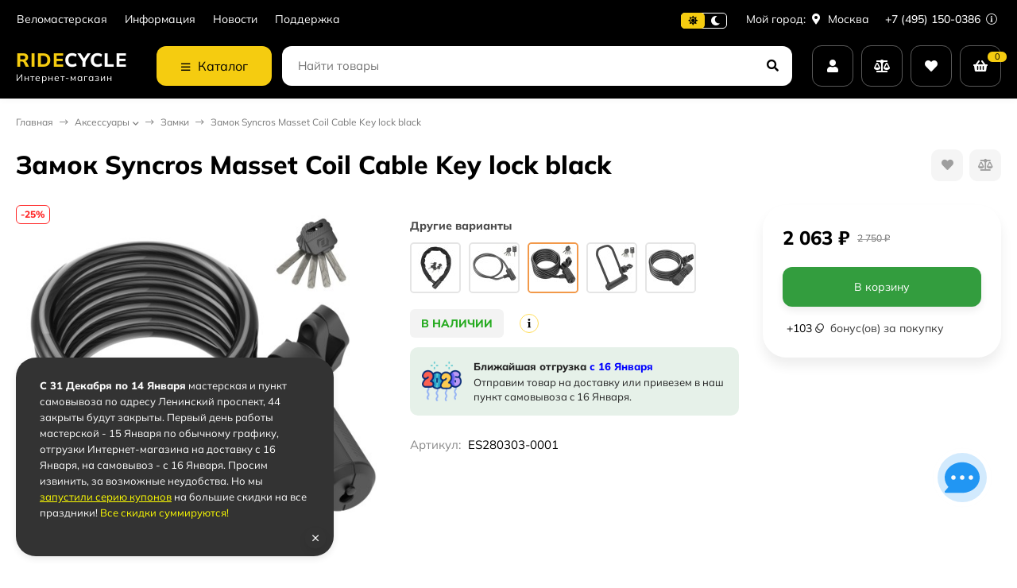

--- FILE ---
content_type: text/html; charset=utf-8
request_url: https://ridecycle.ru/zamok-syncros-masset-coil-cable-key-lock-black/
body_size: 47379
content:
<!DOCTYPE html><html lang="ru"> <head prefix="og: http://ogp.me/ns# fb: http://ogp.me/ns/fb# product: http://ogp.me/ns/product#"><meta http-equiv="Content-Type" content="text/html; charset=utf-8"><meta name="viewport" content="width=device-width, initial-scale=1"><meta http-equiv="x-ua-compatible" content="IE=edge"><title>Замок Syncros Masset Coil Cable Key lock black, в официальном магазине SCOTT, артикул ES280303-0001 по цене 2 063 руб. - ridecycle.ru</title><meta name="keywords" content="Замок Syncros Masset Coil Cable Key lock black, ES280303-0001, "><meta name="description" content="Купить замок Syncros Masset Coil Cable Key lock black, артикул ES280303-0001 - в ridecycle.ru по цене 2 063 руб. у официального дилира SCOTT в России. Большой выбор других моделей категорий Замки и Аксессуары и запчасти для велосипеда. Доставка по Москве, Санкт-Петербургу и всей России, до терминала транспортной компании, или прямо домой. Скидки постоянным клиентам по программе лояльности. Возвращаем до 30% на бонусный счет. Официальная гарантия производителя."><link rel="icon" href="/favicon.ico"><link rel="shortcut icon" href="/favicon.ico"><!-- rss --><link rel="alternate" type="application/rss+xml" title="SCOTT" href="https://ridecycle.ru/blog/rss/"><link rel="preload" as="image" href="/wa-data/public/shop/products/32/21/2132/images/4748/4748.550.jpg"><style>:root {--body-bg-color: #FFF;--body-text-color: #000;--price-compare-color: #656565;--popup-bg-color: #FFF;--popup-text-color: #000;--popup-border-elements: #e9e9e9;--input-bg-color: #FFF;--input-border-color: #dddddd;--input-hover-border-color: #c9c9c9;--wrap-bg-color: #FFF;--border-elements-color: #ededed;}.dark-theme{--body-bg-color: #1a1a1a;--body-text-color: #d9d9d9;--price-compare-color: #c4c4c4;--popup-bg-color: #313131;--popup-text-color: #fff;--popup-border-elements: #424242;--input-bg-color: #282828;--input-border-color: #404040;--input-hover-border-color: #505050;--wrap-bg-color: #282828;--border-elements-color: rgba(255,255,255,0.1);}:root {--bs-bg-color: #000000;--bs-bg-color-font: #FFF;--bs-color: #000000;--ac-bg-color: #F5CC10;--ac-bg-color-font: #000;--ac-color: #F5CC10;--link-hover-color: #000000;--counter-color-bg: #F5CC10;--counter-color-font: #000;--filter-mobile-button-counter-color: #F5CC10;--rating-color: #F5CC10;--bonus-bg-color: #f6f6f6;--bonus-font-color: #000000;--button-color-bg: #000000;--button-color-font: #FFF;--button-box-shadow: 0 5px 10px rgba(0,0,0,0.07);--add2cart-button-color-bg: #339d3e;--add2cart-button-color-font: #FFF;--add2cart-button-box-shadow: 0 5px 10px rgba(0,0,0,0.07);--cart-added-button-color-bg: #F5CC10;--cart-added-button-color-font: #000;--cart-added-button-box-shadow: 0 5px 10px rgba(0,0,0,0.07);--fastorder-color-bg: #FFF;--fastorder-color-border: #000000;--fastorder-color-font: #000;--checkbox-color-bg: #F5CC10;--checkbox-color-font: #000;--checkbox-box-shadow: 0 3px 5px rgba(0,0,0,0.1);--product-options-color-bg: #F5CC10;--product-options-color-font: #000;--product-options-shadow: 0 5px 10px rgba(0,0,0,0.05);--header-color-bg: #000000;--header-color-font: #FFF;--header-shadow: 0 0 10px rgba(0,0,0,.05);--header-users-btns-color: #FFF;--header-users-btns-border-color: rgba(255, 255, 255, 0.35);--header-counters-bg-color: #F5CC10;--header-counters-font-color: #000;--header-ordercall-border-color: #F5CC10;--header-logo-color-font: #F5CC10;--header-logo-color-font-second: #FFF;--header-logo-color-font-tagline: inherit;--header-logo-img-width: 200px;--header-logo-img-height: 50px;--header-logo-mobile-img-width: none;--header-logo-mobile-img-height: 40px;--header-catalog-open-color-bg: #F5CC10;--header-catalog-open-color-font: #000;--popup-catalog-item-hover-border-color: #000000;--popup-catalog-item-hover-color: #000000;--popup-catalog-item-bg-color: #f8f7f7;--sidebar-catalog-item-hover-bg-color: #FFF;--sidebar-catalog-item-hover-border-color: #000000;--sidebar-catalog-item-hover-font-color: #000000;--sidebar-mainmanu-height: 53px;--facts-color-font: #FFF;--facts-color-bg: #000000;--facts-count-color-font: #F5CC10;--footer-color-bg: #000;--footer-color-font: #FFF;--footer-color-border: #FFF;--footer-elements-border-color: rgba(255,255,255,0.25);--badge-new-color: #1aaa2b;--badge-new-bg: #FFF;--badge-new-border: #1aaa2b;--badge-bestseller-color: #6173dc;--badge-bestseller-bg: #FFF;--badge-bestseller-border: #6173dc;--badge-lowprice-color: #ff2424;--badge-lowprice-bg: #FFF;--badge-lowprice-border: #ff2424;--badge-discount-color: #ff2424;--badge-discount-bg: #FFF;--badge-discount-border: #ff2424;--filters-varinas-scroll-height: 150px;--filters-varinas-colors-scroll-height: 127px;--product-tile-name-height: 60px;;--product-tile-image-block-height: 200px;--product-tile-image-block-padding: 20px;--product-mini-v-image-block-height: 120px;--product-mini-v-image-block-margin: 15px;--product-mini-v-image-block-margin-mobile: 10px;--product-list-image-block-width: 25%;--product-book-image-block-width: 43%;--product-mini-h-image-block-width: 48%;--product-mini-h-image-block-height: 135px;--product-gallery-img-height-mobile: 350px;--border-radius-image-product-preview: 10px;--border-radius-image-product-mini-preview: 8px;--border-radius-image-product-gallery: 25px;--border-radius-image-product-slider: 15px;--border-radius-image-product-small: 5px;--border-radius-image-categories: 10px;--i-msg-bg-color: #333333;--i-msg-font-color: #FFF;--category-list-icon-size: 25px;}/* переменные цветов в темной версии темы */.dark-theme{--bs-bg-color: #000000;--bs-bg-color-font: #FFF;--bs-color: #000000;--ac-bg-color: #F5CC10;--ac-bg-color-font: #000;--ac-color: #F5CC10;--link-hover-color: #b6b6b6;--counter-color-bg: #F5CC10;--counter-color-font: #000;--filter-mobile-button-counter-color: #F5CC10;--rating-color: #F5CC10;--bonus-bg-color: rgba(255,255,255,0.1);--bonus-font-color: #FFF;--button-color-bg: #000000;--button-color-font: #FFF;--add2cart-button-color-bg: #000000;--add2cart-button-color-font: #FFF;--cart-added-button-color-bg: #F5CC10;--cart-added-button-color-font: #000;--fastorder-color-bg: var(--wrap-bg-color);--fastorder-color-border: #000000;--fastorder-color-font: var(--body-text-color);--checkbox-color-bg: #F5CC10;--checkbox-color-font: #000;--product-options-color-bg: #F5CC10;--product-options-color-font: #000;--header-color-bg: #1a1a1a;--header-color-font: #d9d9d9;--dark-teme-header-fixed-color-bg: #000;--header-users-btns-color: #d9d9d9;--header-users-btns-border-color: rgba(255,255,255,0.15);--header-counters-bg-color: #F5CC10;--header-counters-font-color: #000;--header-ordercall-border-color: #F5CC10;--header-logo-color-font: #F5CC10;--header-logo-color-font-second: #FFF;--header-logo-color-font-tagline: inherit;--header-catalog-open-color-bg: #F5CC10;--header-catalog-open-color-font: #000;--popup-catalog-item-hover-border-color: #000000;--popup-catalog-item-hover-color: #d9d9d9;--popup-catalog-item-bg-color: rgba(255,255,255, 0.05);--sidebar-catalog-item-hover-bg-color: #252525;--sidebar-catalog-item-hover-border-color: #000000;--sidebar-catalog-item-hover-font-color: var(--link-hover-color);--facts-color-font: #FFF;--facts-color-bg: #000000;--facts-count-color-font: #F5CC10;--footer-color-bg: #1a1a1a;--footer-color-font: #d9d9d9;--footer-elements-border-color: rgba(255, 255, 255, 0.08);--badge-new-color: #1aaa2b;--badge-new-bg: #FFF;--badge-new-border: #1aaa2b;--badge-bestseller-color: #6173dc;--badge-bestseller-bg: #FFFFFF;--badge-bestseller-border: #6173dc;--badge-lowprice-color: #ff2424;--badge-lowprice-bg: #FFF;--badge-lowprice-border: #ff2424;--badge-discount-color: #ff2424;--badge-discount-bg: #efefef;--badge-discount-border: #efefef;--i-msg-bg-color: #333333;--i-msg-font-color: #FFF;}</style><script>var globalThemeSettings = {isMobile: 0,isRetina: 1,isLazyImages: 1,cartAddedAlertMessage: {"msg":"\u0422\u043e\u0432\u0430\u0440 \u0434\u043e\u0431\u0430\u0432\u043b\u0435\u043d \u0432 \u043a\u043e\u0440\u0437\u0438\u043d\u0443!","btn":"\u041f\u0435\u0440\u0435\u0439\u0442\u0438","url":"\/order\/"},favoriteAddedAlertMessage: {"msg":"\u0422\u043e\u0432\u0430\u0440 \u0434\u043e\u0431\u0430\u0432\u043b\u0435\u043d \u0432 \u0438\u0437\u0431\u0440\u0430\u043d\u043d\u043e\u0435!","btn":"\u041f\u0435\u0440\u0435\u0439\u0442\u0438","url":"\/search\/?list=favorites"},compareAddedAlertMessage: {"msg":"\u0422\u043e\u0432\u0430\u0440 \u0434\u043e\u0431\u0430\u0432\u043b\u0435\u043d \u0432 \u0441\u0440\u0430\u0432\u043d\u0435\u043d\u0438\u0435!","btn":"\u041f\u0435\u0440\u0435\u0439\u0442\u0438","url":"\/compare\/"},isFormStylerInit: false,isFilters: 0,isDemoSettings: 0,isLocationSelect: 0,isCurrencySelect: 0,countFavorites: '128',countViewed: '64',currency: {"code":"RUB","sign":"\u0440\u0443\u0431.","sign_html":"<span class=\"ruble\">\u20bd<\/span>","sign_position":1,"sign_delim":" ","decimal_point":",","frac_digits":"2","thousands_sep":" "},quantityLocalesMin: 'мин. %s',quantityLocalesMax: 'макс. %s',cartUrl: '/order/',cartUrlSave: '/cart/save/',cartUrlDelete: '/cart/delete/',isPremium: 0,isSaveCartItemCount: true,cartItems: [],isSeoFilterBlockedOPtions: 0,isTileGalleryProductPreview: 1,isDesktopDisplayMobileInterface: 0,isProductOptionsCrossoutNotAvailable: 1};var htmlEl = document.documentElement,isDarkTheme = 1,isLightTheme = 1,defaultTypeTheme = "light",localStorageTypeTheme = localStorage.getItem("type_theme");if(isDarkTheme && (localStorageTypeTheme == "dark" || !isLightTheme || (localStorageTypeTheme == null && defaultTypeTheme == "dark"))){htmlEl.classList.add('dark-theme');}else{htmlEl.classList.remove('dark-theme');}</script><script src="/wa-content/js/jquery/jquery-1.11.1.min.js"></script><script src="/wa-apps/shop/plugins/flexdiscount/js/flexdiscountFrontend.min.js?2025.11.48"></script>
<script src="/wa-apps/shop/plugins/promos/js/frontend.min.js?1.13.2"></script>
<link href="/wa-data/public/shop/themes/candyshop13112024/shop-desktop.min.css?v2.1.0.33" rel="stylesheet" type="text/css"><!-- plugin hook: 'frontend_head' --><script type="application/ld+json">
{"@context":"http:\/\/schema.org","@type":"BreadcrumbList","itemListElement":[{"@type":"ListItem","position":1,"item":{"@id":"\/","name":"SCOTT"}},{"@type":"ListItem","position":2,"item":{"@id":"\/category\/aksessuary\/","name":"\u0410\u043a\u0441\u0435\u0441\u0441\u0443\u0430\u0440\u044b"}},{"@type":"ListItem","position":3,"item":{"@id":"\/category\/aksessuary\/zamki\/","name":"\u0417\u0430\u043c\u043a\u0438"}},{"@type":"ListItem","position":4,"item":{"@id":"\/zamok-syncros-masset-coil-cable-key-lock-black\/","name":"\u0417\u0430\u043c\u043e\u043a Syncros Masset Coil Cable Key lock black"}}]}
</script>

<script type="application/ld+json">
{"@context":"http:\/\/schema.org\/","@type":"Product","name":"\u0417\u0430\u043c\u043e\u043a Syncros Masset Coil Cable Key lock black","image":"https:\/\/ridecycle.ru\/wa-data\/public\/shop\/products\/32\/21\/2132\/images\/4748\/4748.750x0.jpg","description":"\u0418\u0434\u0435\u0430\u043b\u0435\u043d \u0434\u043b\u044f \u0441\u0438\u0442\u0443\u0430\u0446\u0438\u0439 \u0441 \u043d\u0435\u0431\u043e\u043b\u044c\u0448\u0438\u043c \u0438 \u0441\u0440\u0435\u0434\u043d\u0438\u043c \u0440\u0438\u0441\u043a\u043e\u043c. \u042d\u0442\u043e\u0442 \u043d\u0435\u0434\u043e\u0440\u043e\u0433\u043e\u0439 \u0438 \u0444\u0443\u043d\u043a\u0446\u0438\u043e\u043d\u0430\u043b\u044c\u043d\u044b\u0439 \u0437\u0430\u043c\u043e\u043a \u0417\u0430\u043c\u043e\u043a Syncros Masset Coil \u0434\u043b\u044f \u0432\u0435\u043b\u043e\u0441\u0438\u043f\u0435\u0434\u0430 \u043e\u0431\u0435\u0441\u043f\u0435\u0447\u0438\u0442 \u043d\u0435\u043e\u0431\u0445\u043e\u0434\u0438\u043c\u044b\u0439 \u0443\u0440\u043e\u0432\u0435\u043d\u044c \u0431\u0435\u0437\u043e\u043f\u0430\u0441\u043d\u043e\u0441\u0442\u0438, \u0435\u0441\u043b\u0438 \u0432\u0430\u043c \u043d\u0435\u043d\u0430\u0434\u043e\u043b\u0433\u043e \u043f\u043e\u0442\u0440\u0435\u0431\u0443\u0435\u0442\u0441\u044f \u043e\u0442\u043b\u0443\u0447\u0438\u0442\u044c\u0441\u044f \u043e\u0442 \u0432\u0435\u043b\u043e\u0441\u0438\u043f\u0435\u0434\u0430. \u0412 \u043a\u043e\u043c\u043f\u043b\u0435\u043a\u0442\u0435 5 \u043a\u043b\u044e\u0447\u0435\u0439. \u0422\u0440\u043e\u0441 \u0438\u0437 \u043f\u0440\u043e\u0447\u043d\u043e\u0439 \u0441\u0442\u0430\u043b\u0438 \u0432 \u0431\u0435\u0437\u043e\u043f\u0430\u0441\u043d\u043e\u0439 \u0432\u0438\u043d\u0438\u043b\u043e\u0432\u043e\u0439 \u043e\u0431\u0435\u0440\u0442\u043a\u0435.\r\r\u041e\u0441\u043e\u0431\u0435\u043d\u043d\u043e\u0441\u0442\u0438:\r\r+ \u041f\u0440\u043e\u0447\u043d\u044b\u0439 \u0441\u0442\u0430\u043b\u044c\u043d\u043e\u0439 \u043a\u0430\u0431\u0435\u043b\u044c \u0441 \u043d\u0430\u0434\u0435\u0436\u043d\u044b\u043c \u043c\u0435\u0445\u0430\u043d\u0438\u0437\u043c\u043e\u043c \u0437\u0430\u043c\u043a\u0430+ \u0423\u0434\u043e\u0431\u0435\u043d \u0434\u043b\u044f \u0441\u0438\u0442\u0443\u0430\u0446\u0438\u0439 \u0441\u0440\u0435\u0434\u043d\u0435\u0433\u043e \u0438 \u043c\u0438\u043d\u0438\u043c\u0430\u043b\u044c\u043d\u043e\u0433\u043e \u0440\u0438\u0441\u043a\u0430+ \u0412\u0438\u043d\u0438\u043b\u043e\u0432\u043e\u0435 \u043f\u043e\u043a\u0440\u044b\u0442\u0438\u0435 \u0441\u0442\u0430\u043b\u044c\u043d\u043e\u0433\u043e \u0442\u0440\u043e\u0441\u0430, \u0431\u0435\u0437\u043e\u043f\u0430\u0441\u043d\u043e\u0435 \u0434\u043b\u044f \u041b\u041a\u041f \u0440\u0430\u043c\u044b+ \u041b\u0435\u0433\u043a\u0438\u0439 \u0438 \u043f\u0440\u043e\u0441\u0442\u043e\u0439 \u0432 \u0438\u0441\u043f\u043e\u043b\u044c\u0437\u043e\u0432\u0430\u043d\u0438\u0438+ \u0414\u0432\u043e\u0439\u043d\u043e\u0439 \u043c\u0435\u0445\u0430\u043d\u0438\u0437\u043c \u0431\u043b\u043e\u043a\u0438\u0440\u043e\u0432\u043a\u0438 \u0437\u0430\u043c\u043a\u0430+ 5 \u043a\u043b\u044e\u0447\u0435\u0439 \u0432 \u043a\u043e\u043c\u043f\u043b\u0435\u043a\u0442\u0435\r\r\u0420\u0430\u0437\u043c\u0435\u0440\u044b:&nbsp;12x1850 \u043c\u043c\r\r","brand":{"@type":"http:\/\/schema.org\/Brand","name":"Syncros"},"material":"\u0421\u0442\u0430\u043b\u044c\u043d\u043e\u0439 \u0442\u0440\u043e\u0441 \u0441 \u0432\u0438\u043d\u0438\u043b\u043e\u0432\u044b\u043c \u043f\u043e\u043a\u0440\u044b\u0442\u0438\u0435\u043c. <br>\u0421\u0442\u0430\u043b\u044c\u043d\u043e\u0439 \u043c\u0435\u0445\u0430\u043d\u0438\u0437\u043c \u0437\u0430\u043c\u043a\u0430 \u0441 \u043f\u043b\u0430\u0441\u0442\u0438\u043a\u043e\u0432\u044b\u043c \u043f\u043e\u043a\u0440\u044b\u0442\u0438\u0435\u043c.","productID":"280303-0001","sku":"ES280303-0001","offers":{"@type":"AggregateOffer","lowPrice":"2063","highPrice":"2063","offerCount":"1","priceCurrency":"RUB","offers":[{"@type":"Offer","priceCurrency":"RUB","price":"2063","availability":"http:\/\/schema.org\/InStock"}]}}
</script>


<meta property="og:type" content="website">
<meta property="og:title" content="Замок Syncros Masset Coil Cable Key lock black, в официальном магазине SCOTT, артикул ES280303-0001 по цене 2 063 руб. - ridecycle.ru">
<meta property="og:description" content="Купить замок Syncros Masset Coil Cable Key lock black, артикул ES280303-0001 - в ridecycle.ru по цене 2 063 руб. у официального дилира SCOTT в России. Большой выбор других моделей категорий Замки и Аксессуары и запчасти для велосипеда. Доставка по Москве, Санкт-Петербургу и всей России, до терминала транспортной компании, или прямо домой. Скидки постоянным клиентам по программе лояльности. Возвращаем до 30% на бонусный счет. Официальная гарантия производителя.">
<meta property="og:image" content="https://ridecycle.ru/wa-data/public/shop/products/32/21/2132/images/4748/4748.750x0.jpg">
<meta property="og:url" content="https://ridecycle.ru/zamok-syncros-masset-coil-cable-key-lock-black/">
<meta property="product:price:amount" content="2063">
<meta property="product:price:currency" content="RUB">
<link rel="icon" href="/favicon.ico?v=1704384894" type="image/x-icon" /><link rel="apple-touch-icon" href="/apple-touch-icon.png?v=1662643571" /><meta name="yandex-verification" content="f1c22c287f7d4a61" /></head> <body><div class="header-top"><div class="l-wrapper header-top__inner"><div class="js-header-menu header-menu responsived-before-init" data-class-el="header-menu__item" data-class-sub-el="header-submenu__item"><div class="js-header-menu-item header-menu__item"><a class="cl-st" href="/velomasterskaya/">Веломастерская</a></div><div class="js-header-menu-item header-menu__item"><a class="cl-st" href="/info/">Информация</a><div class="js-header-submenu-outer header-submenu__outer"><div class="js-header-submenu header-submenu"><div class="js-header-submenu-item header-submenu__item"><a href="/info/dostavka/">Доставка</a></div><div class="js-header-submenu-item header-submenu__item"><a href="/info/oplata/">Способы оплаты</a></div><div class="js-header-submenu-item header-submenu__item"><a href="/info/vozvrat/">Возврат товара</a></div><div class="js-header-submenu-item header-submenu__item"><a href="/info/bonuses/">Бонусная программа</a></div><div class="js-header-submenu-item header-submenu__item"><a href="/info/policy/">Политика конфиденциальности</a></div><div class="js-header-submenu-item header-submenu__item"><a href="/info/kontakty/">Контакты</a></div><div class="js-header-submenu-item header-submenu__item"><a href="/info/aktsii/">Акции</a></div></div></div></div><div class="js-header-menu-item header-menu__item"><a class="cl-st" href="/blog/">Новости</a></div><div class="js-header-menu-item header-menu__item"><a class="cl-st" href="/support/">Поддержка</a></div><div data-type="else" class="js-header-menu-item header-menu__item __else hide"><span class="header-menu__else"><i class="fas fa-circle"></i><i class="fas fa-circle"></i><i class="fas fa-circle"></i></span><div class="js-header-submenu-outer header-submenu__outer"><div class="js-header-submenu header-submenu"></div></div></div></div><div class="header-top-right">    <div class="js-switch-type-theme switch-type-theme">
                <div class="js-switch-type-theme-buttons switch-type-theme__buttons  -popup-title"  data-title-dark="Включить светлую тему" data-title-light="Включить темную тему">
            <i data-type="light" class="js-switch-type-theme-item switch-type-theme__item fas fa-sun"></i>
            <i data-type="dark" class="js-switch-type-theme-item switch-type-theme__item fas fa-moon"></i>
            <i class="switch-type-theme__slider"></i>
        </div>
    </div>
<div class="header-location"><div class="b-cityselect__wrapper b-cityselect__wrapper--candyshop13112024 ">Мой город:  <a href="#" class="b-cityselect__city i-cityselect__city_change"><i class="fas fa fa-map-marker fa-map-marker-alt"></i> <span class="i-cityselect__city">Москва</span></a><div class="b-cityselect__notifier b-cityselect__notifier--candyshop13112024"><div class="b-cityselect__notifier_triangle"></div><div class="b-cityselect__notifier_title">Ваш город <b class="i-cityselect__city">Москва</b>?</div><div class="b-cityselect__notifier_buttons nowrap"><input type="button" class="btn btn-primary uni-btn uni-btn--red b-cityselect__city_yes i-cityselect__city_yes" value="Да"> <input type="button" class="b-cityselect__city_no btn btn-default gray uni-btn i-cityselect__city_no" value="Нет"></div></div><script>if (typeof shop_cityselect !== 'undefined') { shop_cityselect.detect() } else { $(document).ready(function () { shop_cityselect.detect() }) }</script></div></div><div class="header-phone dropdown-open"><a class="js-header-phone-number header-phone__number cl-st" href="tel:+74951500386">+7 (495) 150-0386 <i class="header-phone__info fal fa-info-circle"></i></a><div class="dropdown-popup header-popup-contacts"><div class="dropdown-popup__inner -popup-contacts"><div class="popup-contacts__inner"><div class="popup-contacts__item"><a class="popup-contacts__phone" href="tel:+74951500386">+7 (495) 150-0386</a><div class="popup-contacts__hint">Консультации </div></div><div class="popup-contacts__item"><div class="popup-contacts__messengers"><a target="_blank" href="https://wa.me/message/Q4XPPMMFH5PVM1" class="popup-contacts__messenger"><span class="fab fa-whatsapp"></span></a><a target="_blank" href="https://t.me/RideCycleShop_bot" class="popup-contacts__messenger"><span class="fab fa-telegram"></span></a><a target="_blank" href="https://vk.me/ridecycleshop" class="popup-contacts__messenger"><span class="fab fa-vk"></span></a><div class="popup-contacts__hint">Чат консультант</div></div></div><div class="popup-contacts__item"><a class="popup-contacts__email"  href="mailto:hello@ridecycle.ru">hello@ridecycle.ru</a><div class="popup-contacts__hint">E-mail адрес</div></div><div class="popup-contacts__item"><span class="popup-contacts__timetable">Пн-Вс 11:00—20:00 </span><div class="popup-contacts__hint"><!--График работы--> <span style="color:red">Мастерская и ПВЗ закрыты!</span><br>c 31.12 по 14.01 <a title="С Новым Годом" style="color:red" href="/tekh/2026/" class="js-page-popup">Подробнее</a></div></div><div class="popup-contacts__item"><a title="Vkontakte" class="contact-popup__social" target="_blank" href="https://vk.com/ridecycleshop"><i class="fab fa-vk"></i></a><a title="Телеграм канал Ride Cycle" class="contact-popup__social" target="_blank" href="https://t.me/ridecycleshop"><i class="fab fa-telegram"></i></a><div class="popup-contacts__hint">Наши каналы в социальных сетях</div></div><div class="popup-contacts__item __w100"><div class="popup-contacts__address">Москва, Ленинский пр-т, 44</div><span class="js-popup-map popup-contacts__open-map link-ac-border -sk-small" data-href="https://yandex.ru/map-widget/v1/?um=constructor%3A38de0c748e204b78ad875bb88be3f04fd6735ad93a31da488c0949575264b1d8&amp;source=constructor">Смотреть на карте</span></div></div></div></div></div></div></div></div><div class="header-outer"><div class="header-main js-header-fixed"><div class="l-wrapper header-main__inner"><span class="js-mm-mobile-open m-header-btn -menu -sk-d-hide"><i class="far fa-bars"></i></span><a href="/" class="header-logo no-link -sk-text"> <span class="header-logo__text">Ride<span class="header-logo__text-second">Cycle</span></span><span class="header-logo__tagline">Интернет-магазин</span></a><div class="header-catalog"><span class="js-header-catalog-open header-catalog__open"><i class="header-catalog__icon-bar far fa-bars"></i>Каталог</span></div><div class="js-popup-catalog popup-catalog" data-retina="1" data-lazy="1"><div class="popup-catalog__inner"><div class="js-popup-catalog-items popup-catalog__items"><div data-id="177" class="popup-catalog-item js-popup-catalog-item" ><a class="popup-catalog-item__inner" href="/category/super-sale/"><span class="popup-catalog-item__icon -white-wrap"><img class="js-img" alt="Супер SALE" src="/wa-data/public/site/themes/candyshop13112024/img/lazy-image.png" data-src="/wa-data/public/shop/skcatimage/177/icon_img.icons8.png"></span><span class="popup-catalog-item__title">Супер SALE <span class="cat-badge cat-badge--red">-50%</span></span></a></div><div data-id="4" class="popup-catalog-item has-child js-popup-catalog-item" ><a class="popup-catalog-item__inner" href="/category/bikes/"><span class="popup-catalog-item__icon -white-wrap"><img class="js-img" alt="Велосипеды" src="/wa-data/public/site/themes/candyshop13112024/img/lazy-image.png" data-src="/wa-data/public/shop/skcatimage/4/icon_icons8-велосипед-50 (3).png"></span><span class="popup-catalog-item__title">Велосипеды</span></a></div><div data-id="75" class="popup-catalog-item has-child js-popup-catalog-item" ><a class="popup-catalog-item__inner" href="/category/aksessuary/"><span class="popup-catalog-item__icon -white-wrap"><img class="js-img" alt="Аксессуары" src="/wa-data/public/site/themes/candyshop13112024/img/lazy-image.png" data-src="/wa-data/public/shop/skcatimage/75/icon_img.icons8-4.png"></span><span class="popup-catalog-item__title">Аксессуары</span></a></div><div data-id="93" class="popup-catalog-item has-child js-popup-catalog-item" ><a class="popup-catalog-item__inner" href="/category/zapchasti/"><span class="popup-catalog-item__icon -white-wrap"><img class="js-img" alt="Запчасти" src="/wa-data/public/site/themes/candyshop13112024/img/lazy-image.png" data-src="/wa-data/public/shop/skcatimage/93/icon_icon-bb.png"></span><span class="popup-catalog-item__title">Запчасти</span></a></div><div data-id="178" class="popup-catalog-item has-child js-popup-catalog-item" ><a class="popup-catalog-item__inner" href="/category/veloodezhda/"><span class="popup-catalog-item__icon -white-wrap"><img class="js-img" alt="Велоодежда" src="/wa-data/public/site/themes/candyshop13112024/img/lazy-image.png" data-src="/wa-data/public/shop/skcatimage/178/icon_icons8-рубашка-игрока-100.png"></span><span class="popup-catalog-item__title">Велоодежда</span></a></div><div data-id="67" class="popup-catalog-item has-child js-popup-catalog-item" ><a class="popup-catalog-item__inner" href="/category/ekipirovka/"><span class="popup-catalog-item__icon -white-wrap"><img class="js-img" alt="Экипировка" src="/wa-data/public/site/themes/candyshop13112024/img/lazy-image.png" data-src="/wa-data/public/shop/skcatimage/67/icon_img.icons8.png"></span><span class="popup-catalog-item__title">Экипировка</span></a></div><div data-id="92" class="popup-catalog-item has-child js-popup-catalog-item" ><a class="popup-catalog-item__inner" href="/category/obuv/"><span class="popup-catalog-item__icon -white-wrap"><img class="js-img" alt="Велообувь" src="/wa-data/public/site/themes/candyshop13112024/img/lazy-image.png" data-src="/wa-data/public/shop/skcatimage/92/icon_img.icons8-3.png"></span><span class="popup-catalog-item__title">Велообувь</span></a></div><div data-id="95" class="popup-catalog-item has-child js-popup-catalog-item" ><a class="popup-catalog-item__inner" href="/category/rukzaki-i-sumki/"><span class="popup-catalog-item__icon -white-wrap"><img class="js-img" alt="Рюкзаки и сумки" src="/wa-data/public/site/themes/candyshop13112024/img/lazy-image.png" data-src="/wa-data/public/shop/skcatimage/95/icon_img.icons8-8.png"></span><span class="popup-catalog-item__title">Рюкзаки и сумки</span></a></div><div data-id="17" class="popup-catalog-item has-child js-popup-catalog-item" ><a class="popup-catalog-item__inner" href="/category/krossovki/"><span class="popup-catalog-item__icon -white-wrap"><img class="js-img" alt="Беговые кроссовки" src="/wa-data/public/site/themes/candyshop13112024/img/lazy-image.png" data-src="/wa-data/public/shop/skcatimage/17/icon_img.icons8-1.png"></span><span class="popup-catalog-item__title">Беговые кроссовки</span></a></div><div data-id="20" class="popup-catalog-item has-child js-popup-catalog-item" ><a class="popup-catalog-item__inner" href="/category/muzhskaya-ode/"><span class="popup-catalog-item__icon -white-wrap"><img class="js-img" alt="Беговая одежда" src="/wa-data/public/site/themes/candyshop13112024/img/lazy-image.png" data-src="/wa-data/public/shop/skcatimage/20/icon_img.icons8-2.png"></span><span class="popup-catalog-item__title">Беговая одежда</span></a></div><div data-id="13" class="popup-catalog-item has-child js-popup-catalog-item" ><a class="popup-catalog-item__inner" href="/category/running/"><span class="popup-catalog-item__icon -white-wrap"><img class="js-img" alt="Беговые аксессуары" src="/wa-data/public/site/themes/candyshop13112024/img/lazy-image.png" data-src="/wa-data/public/shop/skcatimage/13/icon_img.icons8-3.png"></span><span class="popup-catalog-item__title">Беговые аксессуары</span></a></div></div><div data-parent-id="4" class="popup-submenu js-popup-submenu"><div class="popup-submenu__banner"><a class="popup-submenu-banner__item" href="/blog/novaya-platforma-genius-2023/"><img class="js-submenu-img" alt="Велосипеды" src="/wa-data/public/site/themes/candyshop13112024/img/lazy-image.png" data-src="/wa-data/public/shop/skcatimage/4/menu_catalog_banner_1_promo_65913aedb302b660374704.jpg"></span></div><div class="popup-submenu__inner"><div class="popup-submenu__head">Велосипеды<i class="js-popup-catalog-close popup-catalog-close fas fa-times"></i></div><div class="popup-submenu-deployed with-banner"><div class="popup-submenu-deployed__item"><span class="popup-submenu-deployed__icon -white-wrap"><img class="js-submenu-img" alt="Горные велосипеды" src="/wa-data/public/site/themes/candyshop13112024/img/lazy-image.png" data-src="/wa-data/public/shop/skcatimage/5/icon_icon_icon-mtb@2x.png"></span><div class="popup-submenu-deployed__inner"><a class="popup-submenu-deployed__title" href="/category/bikes/mtb/">Горные велосипеды </a><div class="popup-submenu-deployed__sub"><a href="/category/bikes/mtb/spark/">SCOTT Spark</a></div><div class="popup-submenu-deployed__sub"><a href="/category/bikes/mtb/scale/">SCOTT Scale</a></div><div class="popup-submenu-deployed__sub"><a href="/category/bikes/mtb/aspect/">SCOTT Aspect</a></div><div class="popup-submenu-deployed__sub"><a href="/category/bikes/mtb/genius/">SCOTT Genius</a></div><div class="popup-submenu-deployed__sub"><a href="/category/bikes/mtb/bold-linkin/">BOLD Linkin <span class="cat-badge cat-badge--blue">sale</span></a></div><div class="popup-submenu-deployed__sub"><a href="/category/bikes/mtb/unplugged-bold/">BOLD Unplugged <span class="cat-badge cat-badge--blue">sale</span></a></div><div class="popup-submenu-deployed__sub"><a href="/category/bikes/mtb/ransom/">SCOTT Ransom</a></div><div class="popup-submenu-deployed__sub"><a href="/category/bikes/mtb/gambler/">SCOTT Gambler <span class="cat-badge cat-badge--red">new</span></a></div><div class="popup-submenu-deployed__sub"><a href="/category/bikes/mtb/dirt/">Дёрт / стрит / парк</a></div></div></div><div class="popup-submenu-deployed__item"><span class="popup-submenu-deployed__icon -white-wrap"><img class="js-submenu-img" alt="Шоссейные велосипеды" src="/wa-data/public/site/themes/candyshop13112024/img/lazy-image.png" data-src="/wa-data/public/shop/skcatimage/11/icon_icon-road.png"></span><div class="popup-submenu-deployed__inner"><a class="popup-submenu-deployed__title" href="/category/bikes/shosseynye/">Шоссейные велосипеды </a><div class="popup-submenu-deployed__sub"><a href="/category/bikes/shosseynye/plasma/">Plasma</a></div><div class="popup-submenu-deployed__sub"><a href="/category/bikes/shosseynye/foil/">Foil</a></div><div class="popup-submenu-deployed__sub"><a href="/category/bikes/shosseynye/addict-rc/">Addict RC <span class="cat-badge cat-badge--green">new</span></a></div><div class="popup-submenu-deployed__sub"><a href="/category/bikes/shosseynye/addict-e/">Addict eRIDE</a></div><div class="popup-submenu-deployed__sub"><a href="/category/bikes/shosseynye/addict/">Addict</a></div><div class="popup-submenu-deployed__sub"><a href="/category/bikes/shosseynye/speedster/">Speedster</a></div><div class="popup-submenu-deployed__sub"><a href="/category/bikes/shosseynye/metrix/">Metrix</a></div></div></div><div class="popup-submenu-deployed__item"><span class="popup-submenu-deployed__icon -white-wrap"><img class="js-submenu-img" alt="Детские велосипеды" src="/wa-data/public/site/themes/candyshop13112024/img/lazy-image.png" data-src="/wa-data/public/shop/skcatimage/7/icon_icon-jr.png"></span><div class="popup-submenu-deployed__inner"><a class="popup-submenu-deployed__title" href="/category/bikes/kids/">Детские велосипеды </a><div class="popup-submenu-deployed__sub"><a href="/category/bikes/kids/future-pro/">Future Pro <span class="cat-badge cat-badge--red">new</span></a></div><div class="popup-submenu-deployed__sub"><a href="/category/bikes/kids/podrostkovye/">Для подростков 115-150см</a></div><div class="popup-submenu-deployed__sub"><a href="/category/bikes/kids/dlya-malenkikh-detey/">Для малышей (85-115 см)</a></div></div></div><div class="popup-submenu-deployed__item"><span class="popup-submenu-deployed__icon -white-wrap"><img class="js-submenu-img" alt="Электровелосипеды" src="/wa-data/public/site/themes/candyshop13112024/img/lazy-image.png" data-src="/wa-data/public/shop/skcatimage/10/icon_icon-eRIDE-1.png"></span><div class="popup-submenu-deployed__inner"><a class="popup-submenu-deployed__title" href="/category/bikes/e-ride/">Электровелосипеды </a><div class="popup-submenu-deployed__sub"><a href="/category/bikes/e-ride/eride-addict/">eRIDE Addict</a></div></div></div><div class="popup-submenu-deployed__item"><span class="popup-submenu-deployed__icon -white-wrap"><img class="js-submenu-img" alt="Гравийные велосипеды" src="/wa-data/public/site/themes/candyshop13112024/img/lazy-image.png" data-src="/wa-data/public/shop/skcatimage/12/icon_icon-gravel.png"></span><div class="popup-submenu-deployed__inner"><a class="popup-submenu-deployed__title" href="/category/bikes/gravel/">Гравийные велосипеды </a><div class="popup-submenu-deployed__sub"><a href="/category/bikes/gravel/addict-gravel/">Addict Gravel <span class="cat-badge cat-badge--green">new</span></a></div><div class="popup-submenu-deployed__sub"><a href="/category/bikes/gravel/speedster-gravel/">Speedster Gravel</a></div></div></div><div class="popup-submenu-deployed__item"><span class="popup-submenu-deployed__icon -white-wrap"><img class="js-submenu-img" alt="Городские велосипеды" src="/wa-data/public/site/themes/candyshop13112024/img/lazy-image.png" data-src="/wa-data/public/shop/skcatimage/9/icon_icon-sub.png"></span><div class="popup-submenu-deployed__inner"><a class="popup-submenu-deployed__title" href="/category/bikes/gorodskie/">Городские велосипеды </a><div class="popup-submenu-deployed__sub"><a href="/category/bikes/gorodskie/sub-cross/">SUB Cross</a></div></div></div><div class="popup-submenu-deployed__item"><span class="popup-submenu-deployed__icon -white-wrap"><img class="js-submenu-img" alt="Женские велосипеды" src="/wa-data/public/site/themes/candyshop13112024/img/lazy-image.png" data-src="/wa-data/public/shop/skcatimage/69/icon_image-contessa.png"></span><div class="popup-submenu-deployed__inner"><a class="popup-submenu-deployed__title" href="/category/bikes/zhenskie/">Женские велосипеды </a><div class="popup-submenu-deployed__sub"><a href="/category/bikes/zhenskie/contessa-active/">Contessa Active</a></div></div></div><div class="popup-submenu-deployed__item"><span class="popup-submenu-deployed__icon -white-wrap"><img class="js-submenu-img" alt="Рамы для велосипедов" src="/wa-data/public/site/themes/candyshop13112024/img/lazy-image.png" data-src="/wa-data/public/shop/skcatimage/77/icon_270864.jpg"></span><div class="popup-submenu-deployed__inner"><a class="popup-submenu-deployed__title" href="/category/bikes/frames/">Рамы для велосипедов </a><div class="popup-submenu-deployed__sub"><a href="/category/bikes/frames/dlya-shosse/">Для шоссе</a></div></div></div><div class="popup-submenu-deployed__item"><span class="popup-submenu-deployed__icon -white-wrap"><img class="js-submenu-img" alt="Уцененные и распродажа" src="/wa-data/public/site/themes/candyshop13112024/img/lazy-image.png" data-src="/wa-data/public/shop/skcatimage/1/icon_sale.png"></span><div class="popup-submenu-deployed__inner"><a class="popup-submenu-deployed__title" href="/category/bikes/sale/">Уцененные и распродажа  <span class="cat-badge cat-badge--red">hot</span></a><div class="popup-submenu-deployed__sub"><a href="/category/bikes/sale/detskie/">Детские</a></div><div class="popup-submenu-deployed__sub"><a href="/category/bikes/sale/shosseynye/">Шоссейные</a></div><div class="popup-submenu-deployed__sub"><a href="/category/bikes/sale/gornye/">Горные</a></div></div></div></div></div></div><div data-parent-id="75" class="popup-submenu js-popup-submenu"><div class="popup-submenu__inner"><div class="popup-submenu__head">Аксессуары<i class="js-popup-catalog-close popup-catalog-close fas fa-times"></i></div><div class="popup-submenu-deployed"><div class="popup-submenu-deployed__item"><div class="popup-submenu-deployed__inner"><a class="popup-submenu-deployed__title" href="/category/aksessuary/fary-i-fonari/">Фары и фонари </a><div class="popup-submenu-deployed__sub"><a href="/category/aksessuary/fary-i-fonari/krepleniya/">Крепления</a></div></div></div><div class="popup-submenu-deployed__item"><span class="popup-submenu-deployed__icon -white-wrap"><img class="js-submenu-img" alt="Насосы" src="/wa-data/public/site/themes/candyshop13112024/img/lazy-image.png" data-src="/wa-data/public/shop/skcatimage/128/icon_pumps.jpg"></span><div class="popup-submenu-deployed__inner"><a class="popup-submenu-deployed__title" href="/category/aksessuary/nasosy/">Насосы </a><div class="popup-submenu-deployed__sub"><a href="/category/aksessuary/nasosy/aksessuary-dlya-nasosov/">Аксессуары для насосов</a></div><div class="popup-submenu-deployed__sub"><a href="/category/aksessuary/nasosy/ryukzaki/">Рюкзаки, сумки, чехлы</a></div></div></div><div class="popup-submenu-deployed__item"><span class="popup-submenu-deployed__icon -white-wrap"><img class="js-submenu-img" alt="Инструмент" src="/wa-data/public/site/themes/candyshop13112024/img/lazy-image.png" data-src="/wa-data/public/shop/skcatimage/94/icon_tool.jpg"></span><div class="popup-submenu-deployed__inner"><a class="popup-submenu-deployed__title" href="/category/aksessuary/instrument/">Инструмент </a><div class="popup-submenu-deployed__sub"><a href="/category/aksessuary/instrument/instrument-nabory/">Инструмент наборы</a></div><div class="popup-submenu-deployed__sub"><a href="/category/aksessuary/instrument/syncros-greenslide/">Syncros Greenslide</a></div></div></div><div class="popup-submenu-deployed__item"><span class="popup-submenu-deployed__icon -white-wrap"><img class="js-submenu-img" alt="Педали" src="/wa-data/public/site/themes/candyshop13112024/img/lazy-image.png" data-src="/wa-data/public/shop/skcatimage/139/icon_pedals.jpg"></span><div class="popup-submenu-deployed__inner"><a class="popup-submenu-deployed__title" href="/category/aksessuary/pedali/">Педали </a></div></div><div class="popup-submenu-deployed__item"><span class="popup-submenu-deployed__icon -white-wrap"><img class="js-submenu-img" alt="Фляги и флягодержатели" src="/wa-data/public/site/themes/candyshop13112024/img/lazy-image.png" data-src="/wa-data/public/shop/skcatimage/113/icon_cage.jpg"></span><div class="popup-submenu-deployed__inner"><a class="popup-submenu-deployed__title" href="/category/aksessuary/flyagi-i-flyagoderzhateli/">Фляги и флягодержатели </a><div class="popup-submenu-deployed__sub"><a href="/category/aksessuary/flyagi-i-flyagoderzhateli/aksessuary/">Аксессуары</a></div><div class="popup-submenu-deployed__sub"><a href="/category/aksessuary/flyagi-i-flyagoderzhateli/flyagi/">Фляги</a></div><div class="popup-submenu-deployed__sub"><a href="/category/aksessuary/flyagi-i-flyagoderzhateli/flyagoderzhateli/">Флягодержатели</a></div><div class="popup-submenu-deployed__sub"><a href="/category/aksessuary/flyagi-i-flyagoderzhateli/flyagoderzhateli-nabori/">Флягодержатели (наборы)</a></div></div></div><div class="popup-submenu-deployed__item"><span class="popup-submenu-deployed__icon -white-wrap"><img class="js-submenu-img" alt="Кокпит (рули выносы)" src="/wa-data/public/site/themes/candyshop13112024/img/lazy-image.png" data-src="/wa-data/public/shop/skcatimage/96/icon_cockpit.jpg"></span><div class="popup-submenu-deployed__inner"><a class="popup-submenu-deployed__title" href="/category/aksessuary/cockpit/">Кокпит (рули выносы) </a><div class="popup-submenu-deployed__sub"><a href="/category/aksessuary/cockpit/gripsy-i-obmotka-dlya-rulya/">Грипсы и обмотка для руля</a></div><div class="popup-submenu-deployed__sub"><a href="/category/aksessuary/cockpit/ruli/">Рули</a></div><div class="popup-submenu-deployed__sub"><a href="/category/aksessuary/cockpit/vynosy-rulya/">Выносы руля</a></div><div class="popup-submenu-deployed__sub"><a href="/category/aksessuary/cockpit/krepleniya/">Аксессуары для руля</a></div></div></div><div class="popup-submenu-deployed__item"><span class="popup-submenu-deployed__icon -white-wrap"><img class="js-submenu-img" alt="Колеса" src="/wa-data/public/site/themes/candyshop13112024/img/lazy-image.png" data-src="/wa-data/public/shop/skcatimage/120/icon_wheels.jpg"></span><div class="popup-submenu-deployed__inner"><a class="popup-submenu-deployed__title" href="/category/aksessuary/kolesa/">Колеса </a><div class="popup-submenu-deployed__sub"><a href="/category/aksessuary/kolesa/oboda/">Обода</a></div><div class="popup-submenu-deployed__sub"><a href="/category/aksessuary/kolesa/kolesa-v-sbore/">Колеса в сборе</a></div><div class="popup-submenu-deployed__sub"><a href="/category/aksessuary/kolesa/pokryshki/">Покрышки</a></div><div class="popup-submenu-deployed__sub"><a href="/category/aksessuary/kolesa/kamery/">Камеры</a></div><div class="popup-submenu-deployed__sub"><a href="/category/aksessuary/kolesa/aksessuary/">Аксессуары</a></div></div></div><div class="popup-submenu-deployed__item"><span class="popup-submenu-deployed__icon -white-wrap"><img class="js-submenu-img" alt="Замки" src="/wa-data/public/site/themes/candyshop13112024/img/lazy-image.png" data-src="/wa-data/public/shop/skcatimage/164/icon_image_4748.970.jpg"></span><div class="popup-submenu-deployed__inner"><a class="popup-submenu-deployed__title" href="/category/aksessuary/zamki/">Замки </a></div></div><div class="popup-submenu-deployed__item"><span class="popup-submenu-deployed__icon -white-wrap"><img class="js-submenu-img" alt="Крылья" src="/wa-data/public/site/themes/candyshop13112024/img/lazy-image.png" data-src="/wa-data/public/shop/skcatimage/135/icon_5121.970.jpg"></span><div class="popup-submenu-deployed__inner"><a class="popup-submenu-deployed__title" href="/category/aksessuary/krylya/">Крылья </a></div></div><div class="popup-submenu-deployed__item"><span class="popup-submenu-deployed__icon -white-wrap"><img class="js-submenu-img" alt="Подседельные штыри" src="/wa-data/public/site/themes/candyshop13112024/img/lazy-image.png" data-src="/wa-data/public/shop/skcatimage/127/icon_sp.jpg"></span><div class="popup-submenu-deployed__inner"><a class="popup-submenu-deployed__title" href="/category/aksessuary/podsedelnye-shtyri/">Подседельные штыри </a></div></div><div class="popup-submenu-deployed__item"><span class="popup-submenu-deployed__icon -white-wrap"><img class="js-submenu-img" alt="Седла" src="/wa-data/public/site/themes/candyshop13112024/img/lazy-image.png" data-src="/wa-data/public/shop/skcatimage/99/icon_saddle.jpg"></span><div class="popup-submenu-deployed__inner"><a class="popup-submenu-deployed__title" href="/category/aksessuary/sedla/">Седла </a></div></div><div class="popup-submenu-deployed__item"><span class="popup-submenu-deployed__icon -white-wrap"><img class="js-submenu-img" alt="Электроника" src="/wa-data/public/site/themes/candyshop13112024/img/lazy-image.png" data-src="/wa-data/public/shop/skcatimage/76/icon_M1_icon.jpg"></span><div class="popup-submenu-deployed__inner"><a class="popup-submenu-deployed__title" href="/category/aksessuary/elektronika/">Электроника  <span class="cat-badge cat-badge--red">Новинки</span></a></div></div></div></div></div><div data-parent-id="93" class="popup-submenu js-popup-submenu"><div class="popup-submenu__inner"><div class="popup-submenu__head">Запчасти<i class="js-popup-catalog-close popup-catalog-close fas fa-times"></i></div><div class="popup-submenu-deployed"><div class="popup-submenu-deployed__item"><div class="popup-submenu-deployed__inner"><a class="popup-submenu-deployed__title" href="/category/zapchasti/baraban-vtulki/">Барабан втулки </a></div></div><div class="popup-submenu-deployed__item"><span class="popup-submenu-deployed__icon -white-wrap"><img class="js-submenu-img" alt="Оси" src="/wa-data/public/site/themes/candyshop13112024/img/lazy-image.png" data-src="/wa-data/public/shop/skcatimage/186/icon_3635.200@2x.jpg"></span><div class="popup-submenu-deployed__inner"><a class="popup-submenu-deployed__title" href="/category/zapchasti/osi/">Оси </a></div></div><div class="popup-submenu-deployed__item"><span class="popup-submenu-deployed__icon -white-wrap"><img class="js-submenu-img" alt="Детали рам" src="/wa-data/public/site/themes/candyshop13112024/img/lazy-image.png" data-src="/wa-data/public/shop/skcatimage/193/icon_3499.48x48@2x.jpg"></span><div class="popup-submenu-deployed__inner"><a class="popup-submenu-deployed__title" href="/category/zapchasti/detali-ram/">Детали рам </a></div></div><div class="popup-submenu-deployed__item"><span class="popup-submenu-deployed__icon -white-wrap"><img class="js-submenu-img" alt="Защита рамы" src="/wa-data/public/site/themes/candyshop13112024/img/lazy-image.png" data-src="/wa-data/public/shop/skcatimage/183/icon_2820.200@2x.jpg"></span><div class="popup-submenu-deployed__inner"><a class="popup-submenu-deployed__title" href="/category/zapchasti/zashchita-ramy/">Защита рамы </a></div></div><div class="popup-submenu-deployed__item"><span class="popup-submenu-deployed__icon -white-wrap"><img class="js-submenu-img" alt="Ремкомплект подвески" src="/wa-data/public/site/themes/candyshop13112024/img/lazy-image.png" data-src="/wa-data/public/shop/skcatimage/179/icon_3634.200@2x.jpg"></span><div class="popup-submenu-deployed__inner"><a class="popup-submenu-deployed__title" href="/category/zapchasti/remkomplekt-podveski/">Ремкомплект подвески </a></div></div><div class="popup-submenu-deployed__item"><div class="popup-submenu-deployed__inner"><a class="popup-submenu-deployed__title" href="/category/zapchasti/podsedelnyy-zazhim/">Подседельный зажим </a></div></div><div class="popup-submenu-deployed__item"><div class="popup-submenu-deployed__inner"><a class="popup-submenu-deployed__title" href="/category/zapchasti/adapter-tormoza/">Адаптер тормоза </a></div></div><div class="popup-submenu-deployed__item"><div class="popup-submenu-deployed__inner"><a class="popup-submenu-deployed__title" href="/category/zapchasti/rulevaya-kolonka/">Рулевая колонка </a></div></div><div class="popup-submenu-deployed__item"><div class="popup-submenu-deployed__inner"><a class="popup-submenu-deployed__title" href="/category/zapchasti/napravlyayushchie-kabeley/">Направляющие кабелей </a></div></div><div class="popup-submenu-deployed__item"><div class="popup-submenu-deployed__inner"><a class="popup-submenu-deployed__title" href="/category/zapchasti/manetka-twinloc/">Манетка Twinloc </a></div></div><div class="popup-submenu-deployed__item"><div class="popup-submenu-deployed__inner"><a class="popup-submenu-deployed__title" href="/category/zapchasti/kreplenie-per-pereklyuchatelya/">Крепление пер.переключателя </a></div></div><div class="popup-submenu-deployed__item"><div class="popup-submenu-deployed__inner"><a class="popup-submenu-deployed__title" href="/category/zapchasti/kreplenie-zad-pereklyuchatelya/">Крепление зад.переключателя </a></div></div><div class="popup-submenu-deployed__item"><div class="popup-submenu-deployed__inner"><a class="popup-submenu-deployed__title" href="/category/zapchasti/kreplenie-aksessuarov/">Крепление аксессуаров </a></div></div><div class="popup-submenu-deployed__item"><div class="popup-submenu-deployed__inner"><a class="popup-submenu-deployed__title" href="/category/zapchasti/amortizatory/">Амортизаторы </a></div></div><div class="popup-submenu-deployed__item"><div class="popup-submenu-deployed__inner"><a class="popup-submenu-deployed__title" href="/category/zapchasti/plasma-2-5-6/">Plasma 2/5/6 </a></div></div><div class="popup-submenu-deployed__item"><div class="popup-submenu-deployed__inner"><a class="popup-submenu-deployed__title" href="/category/zapchasti/kryshki/">Крышки </a></div></div><div class="popup-submenu-deployed__item"><div class="popup-submenu-deployed__inner"><a class="popup-submenu-deployed__title" href="/category/zapchasti/krylya/">Крылья </a></div></div><div class="popup-submenu-deployed__item"><div class="popup-submenu-deployed__inner"><a class="popup-submenu-deployed__title" href="/category/zapchasti/drugie-aksessuary/">Другие аксессуары </a></div></div></div></div></div><div data-parent-id="178" class="popup-submenu js-popup-submenu"><div class="popup-submenu__inner"><div class="popup-submenu__head">Велоодежда<i class="js-popup-catalog-close popup-catalog-close fas fa-times"></i></div><div class="popup-submenu-deployed"><div class="popup-submenu-deployed__item"><span class="popup-submenu-deployed__icon -white-wrap"><img class="js-submenu-img" alt="Велоодежда для взрослых" src="/wa-data/public/site/themes/candyshop13112024/img/lazy-image.png" data-src="/wa-data/public/shop/skcatimage/88/icon_adult.jpg"></span><div class="popup-submenu-deployed__inner"><a class="popup-submenu-deployed__title" href="/category/veloodezhda/veloodezhda/">Велоодежда для взрослых </a><div class="popup-submenu-deployed__sub"><a href="/category/veloodezhda/veloodezhda/aksessuary/">Аксессуары</a></div><div class="popup-submenu-deployed__sub"><a href="/category/veloodezhda/veloodezhda/shapki/">Шапки</a></div><div class="popup-submenu-deployed__sub"><a href="/category/veloodezhda/veloodezhda/bryuki/">Брюки</a></div><div class="popup-submenu-deployed__sub"><a href="/category/veloodezhda/veloodezhda/zhiletki/">Жилетки</a></div><div class="popup-submenu-deployed__sub"><a href="/category/veloodezhda/veloodezhda/noski/">Носки</a></div><div class="popup-submenu-deployed__sub"><a href="/category/veloodezhda/veloodezhda/kombinezony/">Комбинезоны</a></div><div class="popup-submenu-deployed__sub"><a href="/category/veloodezhda/veloodezhda/kurtki/">Куртки</a></div><div class="popup-submenu-deployed__sub"><a href="/category/veloodezhda/veloodezhda/velotrusy/">Шорты (Велотрусы)</a></div><div class="popup-submenu-deployed__sub"><a href="/category/veloodezhda/veloodezhda/velomayki/">Веломайки</a></div><div class="popup-submenu-deployed__sub"><a href="/category/veloodezhda/veloodezhda/perchatki/">Перчатки</a></div></div></div><div class="popup-submenu-deployed__item"><span class="popup-submenu-deployed__icon -white-wrap"><img class="js-submenu-img" alt="Утепленная велоодежда" src="/wa-data/public/site/themes/candyshop13112024/img/lazy-image.png" data-src="/wa-data/public/shop/skcatimage/168/icon_AS.jpg"></span><div class="popup-submenu-deployed__inner"><a class="popup-submenu-deployed__title" href="/category/veloodezhda/uteplennaya-veloodezhda/">Утепленная велоодежда </a><div class="popup-submenu-deployed__sub"><a href="/category/veloodezhda/uteplennaya-veloodezhda/balaklavy-i-shapki/">Балаклавы и шапки</a></div><div class="popup-submenu-deployed__sub"><a href="/category/veloodezhda/uteplennaya-veloodezhda/zhiletki/">Жилетки</a></div><div class="popup-submenu-deployed__sub"><a href="/category/veloodezhda/uteplennaya-veloodezhda/bakhily-i-noski/">Бахилы и носки</a></div><div class="popup-submenu-deployed__sub"><a href="/category/veloodezhda/uteplennaya-veloodezhda/teplye-perchatki/">Теплые перчатки</a></div><div class="popup-submenu-deployed__sub"><a href="/category/veloodezhda/uteplennaya-veloodezhda/chulki-i-rukava/">Чулки и рукава</a></div><div class="popup-submenu-deployed__sub"><a href="/category/veloodezhda/uteplennaya-veloodezhda/shorty/">Шорты</a></div><div class="popup-submenu-deployed__sub"><a href="/category/veloodezhda/uteplennaya-veloodezhda/dzhemper/">Джемпер</a></div><div class="popup-submenu-deployed__sub"><a href="/category/veloodezhda/uteplennaya-veloodezhda/kurtki/">Куртки, ветровки</a></div><div class="popup-submenu-deployed__sub"><a href="/category/veloodezhda/uteplennaya-veloodezhda/bryuki-taytsy/">Брюки, тайтсы</a></div></div></div><div class="popup-submenu-deployed__item"><span class="popup-submenu-deployed__icon -white-wrap"><img class="js-submenu-img" alt="Велоодежда для детей" src="/wa-data/public/site/themes/candyshop13112024/img/lazy-image.png" data-src="/wa-data/public/shop/skcatimage/163/icon_kids-apparel.jpg"></span><div class="popup-submenu-deployed__inner"><a class="popup-submenu-deployed__title" href="/category/veloodezhda/detskaya-veloodezhda/">Велоодежда для детей </a></div></div><div class="popup-submenu-deployed__item"><span class="popup-submenu-deployed__icon -white-wrap"><img class="js-submenu-img" alt="Одежда Factory Team" src="/wa-data/public/site/themes/candyshop13112024/img/lazy-image.png" data-src="/wa-data/public/shop/skcatimage/89/icon_img.icons8-5.png"></span><div class="popup-submenu-deployed__inner"><a class="popup-submenu-deployed__title" href="/category/veloodezhda/povsednevnaya-odezhda/">Одежда Factory Team </a><div class="popup-submenu-deployed__sub"><a href="/category/veloodezhda/povsednevnaya-odezhda/kurtki-plashchi/">Куртки, плащи</a></div><div class="popup-submenu-deployed__sub"><a href="/category/veloodezhda/povsednevnaya-odezhda/tolstovki-khudi/">Толстовки (худи)</a></div><div class="popup-submenu-deployed__sub"><a href="/category/veloodezhda/povsednevnaya-odezhda/bryuki/">Брюки</a></div><div class="popup-submenu-deployed__sub"><a href="/category/veloodezhda/povsednevnaya-odezhda/shorty/">Шорты</a></div><div class="popup-submenu-deployed__sub"><a href="/category/veloodezhda/povsednevnaya-odezhda/zhiletki/">Жилетки</a></div><div class="popup-submenu-deployed__sub"><a href="/category/veloodezhda/povsednevnaya-odezhda/rubashki/">Рубашки</a></div><div class="popup-submenu-deployed__sub"><a href="/category/veloodezhda/povsednevnaya-odezhda/kepki/">Кепки</a></div><div class="popup-submenu-deployed__sub"><a href="/category/veloodezhda/povsednevnaya-odezhda/futbolki/">Футболки</a></div></div></div></div></div></div><div data-parent-id="67" class="popup-submenu js-popup-submenu"><div class="popup-submenu__inner"><div class="popup-submenu__head">Экипировка<i class="js-popup-catalog-close popup-catalog-close fas fa-times"></i></div><div class="popup-submenu-deployed"><div class="popup-submenu-deployed__item"><span class="popup-submenu-deployed__icon -white-wrap"><img class="js-submenu-img" alt="Шлемы и аксессуары" src="/wa-data/public/site/themes/candyshop13112024/img/lazy-image.png" data-src="/wa-data/public/shop/skcatimage/91/icon_helmet.jpg"></span><div class="popup-submenu-deployed__inner"><a class="popup-submenu-deployed__title" href="/category/ekipirovka/velosipednye-shlemy/">Шлемы и аксессуары </a><div class="popup-submenu-deployed__sub"><a href="/category/ekipirovka/velosipednye-shlemy/shlemy-dlya-mtb-i-shosse/">Шлемы для МТБ</a></div><div class="popup-submenu-deployed__sub"><a href="/category/ekipirovka/velosipednye-shlemy/shlemy-dlya-treylov/">Шлемы для трейлов</a></div><div class="popup-submenu-deployed__sub"><a href="/category/ekipirovka/velosipednye-shlemy/shlemy-dlya-shosse/">Шлемы для шоссе</a></div><div class="popup-submenu-deployed__sub"><a href="/category/ekipirovka/velosipednye-shlemy/shlemy-dlya-goroda/">Шлемы для города</a></div><div class="popup-submenu-deployed__sub"><a href="/category/ekipirovka/velosipednye-shlemy/aero-shlemy/">Аэро шлемы</a></div><div class="popup-submenu-deployed__sub"><a href="/category/ekipirovka/velosipednye-shlemy/fulfeysy/">Фулфейсы</a></div><div class="popup-submenu-deployed__sub"><a href="/category/ekipirovka/velosipednye-shlemy/shlemy-dlya-detey-i-podrostkov/">Шлемы для детей и подростков</a></div><div class="popup-submenu-deployed__sub"><a href="/category/ekipirovka/velosipednye-shlemy/shlemy/">Шлемы для стрита парка и самокатов</a></div><div class="popup-submenu-deployed__sub"><a href="/category/ekipirovka/velosipednye-shlemy/aksessuary/">Аксессуары</a></div></div></div><div class="popup-submenu-deployed__item"><span class="popup-submenu-deployed__icon -white-wrap"><img class="js-submenu-img" alt="Очки" src="/wa-data/public/site/themes/candyshop13112024/img/lazy-image.png" data-src="/wa-data/public/shop/skcatimage/68/icon_sunglasses.jpg"></span><div class="popup-submenu-deployed__inner"><a class="popup-submenu-deployed__title" href="/category/ekipirovka/ochki/">Очки </a><div class="popup-submenu-deployed__sub"><a href="/category/ekipirovka/ochki/amplifier/">С линзами Amplifier</a></div><div class="popup-submenu-deployed__sub"><a href="/category/ekipirovka/ochki/sportivnye-opravy/">Спортивные оправы</a></div><div class="popup-submenu-deployed__sub"><a href="/category/ekipirovka/ochki/sportivnyy-stil/">Спортивный стиль</a></div><div class="popup-submenu-deployed__sub"><a href="/category/ekipirovka/ochki/polyarizatsionnye-ochki/">Поляризационные очки</a></div><div class="popup-submenu-deployed__sub"><a href="/category/ekipirovka/ochki/fotokhromnye-ochki-ls/">Фотохромные очки (LS)</a></div><div class="popup-submenu-deployed__sub"><a href="/category/ekipirovka/ochki/smennye-linzy/">Сменные линзы</a></div></div></div><div class="popup-submenu-deployed__item"><span class="popup-submenu-deployed__icon -white-wrap"><img class="js-submenu-img" alt="Для триатлона" src="/wa-data/public/site/themes/candyshop13112024/img/lazy-image.png" data-src="/wa-data/public/shop/skcatimage/90/icon_triathlon.jpg"></span><div class="popup-submenu-deployed__inner"><a class="popup-submenu-deployed__title" href="/category/ekipirovka/dlya-triatlona/">Для триатлона </a></div></div><div class="popup-submenu-deployed__item"><span class="popup-submenu-deployed__icon -white-wrap"><img class="js-submenu-img" alt="Защита" src="/wa-data/public/site/themes/candyshop13112024/img/lazy-image.png" data-src="/wa-data/public/shop/skcatimage/160/icon_protection.jpg"></span><div class="popup-submenu-deployed__inner"><a class="popup-submenu-deployed__title" href="/category/ekipirovka/zashchita/">Защита </a></div></div></div></div></div><div data-parent-id="92" class="popup-submenu js-popup-submenu"><div class="popup-submenu__inner"><div class="popup-submenu__head">Велообувь<i class="js-popup-catalog-close popup-catalog-close fas fa-times"></i></div><div class="popup-submenu-deployed"><div class="popup-submenu-deployed__item"><span class="popup-submenu-deployed__icon -white-wrap"><img class="js-submenu-img" alt="Обувь с плоской подошвой" src="/wa-data/public/site/themes/candyshop13112024/img/lazy-image.png" data-src="/wa-data/public/shop/skcatimage/208/icon_2659521001A.png"></span><div class="popup-submenu-deployed__inner"><a class="popup-submenu-deployed__title" href="/category/obuv/obuv-s-ploskoy-podoshvoy/">Обувь с плоской подошвой </a></div></div><div class="popup-submenu-deployed__item"><span class="popup-submenu-deployed__icon -white-wrap"><img class="js-submenu-img" alt="Обувь для Gravel" src="/wa-data/public/site/themes/candyshop13112024/img/lazy-image.png" data-src="/wa-data/public/shop/skcatimage/207/icon_2888037663.png"></span><div class="popup-submenu-deployed__inner"><a class="popup-submenu-deployed__title" href="/category/obuv/obuv-dlya-gravel/">Обувь для Gravel </a></div></div><div class="popup-submenu-deployed__item"><span class="popup-submenu-deployed__icon -white-wrap"><img class="js-submenu-img" alt="Обувь для Шоссе" src="/wa-data/public/site/themes/candyshop13112024/img/lazy-image.png" data-src="/wa-data/public/shop/skcatimage/206/icon_2965501007.png"></span><div class="popup-submenu-deployed__inner"><a class="popup-submenu-deployed__title" href="/category/obuv/obuv-dlya-shosse/">Обувь для Шоссе </a></div></div><div class="popup-submenu-deployed__item"><span class="popup-submenu-deployed__icon -white-wrap"><img class="js-submenu-img" alt="Обувь для MTB" src="/wa-data/public/site/themes/candyshop13112024/img/lazy-image.png" data-src="/wa-data/public/shop/skcatimage/205/icon_2965577564.png"></span><div class="popup-submenu-deployed__inner"><a class="popup-submenu-deployed__title" href="/category/obuv/obuv-dlya-mtb/">Обувь для MTB </a></div></div><div class="popup-submenu-deployed__item"><span class="popup-submenu-deployed__icon -white-wrap"><img class="js-submenu-img" alt="Аксессуары для обуви" src="/wa-data/public/site/themes/candyshop13112024/img/lazy-image.png" data-src="/wa-data/public/shop/skcatimage/176/icon_boa.png"></span><div class="popup-submenu-deployed__inner"><a class="popup-submenu-deployed__title" href="/category/obuv/aksessuary-dlya-obuvi/">Аксессуары для обуви </a></div></div></div></div></div><div data-parent-id="95" class="popup-submenu js-popup-submenu"><div class="popup-submenu__inner"><div class="popup-submenu__head">Рюкзаки и сумки<i class="js-popup-catalog-close popup-catalog-close fas fa-times"></i></div><div class="popup-submenu-deployed"><div class="popup-submenu-deployed__item"><div class="popup-submenu-deployed__inner"><a class="popup-submenu-deployed__title" href="/category/rukzaki-i-sumki/baykpaking/">Байкпакинг </a></div></div><div class="popup-submenu-deployed__item"><span class="popup-submenu-deployed__icon -white-wrap"><img class="js-submenu-img" alt="Рюкзаки" src="/wa-data/public/site/themes/candyshop13112024/img/lazy-image.png" data-src="/wa-data/public/shop/skcatimage/158/icon_img.icons8-9.png"></span><div class="popup-submenu-deployed__inner"><a class="popup-submenu-deployed__title" href="/category/rukzaki-i-sumki/ryukzaki/">Рюкзаки </a></div></div><div class="popup-submenu-deployed__item"><div class="popup-submenu-deployed__inner"><a class="popup-submenu-deployed__title" href="/category/rukzaki-i-sumki/sumki-na-ramu/">Сумки на раму </a></div></div><div class="popup-submenu-deployed__item"><div class="popup-submenu-deployed__inner"><a class="popup-submenu-deployed__title" href="/category/rukzaki-i-sumki/sumki-dlya-bagazhnika/">Сумки для багажника </a></div></div><div class="popup-submenu-deployed__item"><div class="popup-submenu-deployed__inner"><a class="popup-submenu-deployed__title" href="/category/rukzaki-i-sumki/podsedelnye-sumki/">Подседельные сумки </a></div></div><div class="popup-submenu-deployed__item"><span class="popup-submenu-deployed__icon -white-wrap"><img class="js-submenu-img" alt="Повседневные сумки" src="/wa-data/public/site/themes/candyshop13112024/img/lazy-image.png" data-src="/wa-data/public/shop/skcatimage/159/icon_img.icons8-10.png"></span><div class="popup-submenu-deployed__inner"><a class="popup-submenu-deployed__title" href="/category/rukzaki-i-sumki/povsednevnye-sumki/">Повседневные сумки </a></div></div><div class="popup-submenu-deployed__item"><div class="popup-submenu-deployed__inner"><a class="popup-submenu-deployed__title" href="/category/rukzaki-i-sumki/chekhly/">Чехлы </a></div></div><div class="popup-submenu-deployed__item"><div class="popup-submenu-deployed__inner"><a class="popup-submenu-deployed__title" href="/category/rukzaki-i-sumki/chekhly-dlya-velosipeda/">Чехлы для велосипеда </a></div></div></div></div></div><div data-parent-id="17" class="popup-submenu js-popup-submenu"><div class="popup-submenu__inner"><div class="popup-submenu__head">Беговые кроссовки<i class="js-popup-catalog-close popup-catalog-close fas fa-times"></i></div><div class="popup-submenu-deployed"><div class="popup-submenu-deployed__item"><span class="popup-submenu-deployed__icon -white-wrap"><img class="js-submenu-img" alt="Кроссовки для шоссе" src="/wa-data/public/site/themes/candyshop13112024/img/lazy-image.png" data-src="/wa-data/public/shop/skcatimage/19/icon_road.jpg"></span><div class="popup-submenu-deployed__inner"><a class="popup-submenu-deployed__title" href="/category/krossovki/shosse/">Кроссовки для шоссе </a></div></div><div class="popup-submenu-deployed__item"><span class="popup-submenu-deployed__icon -white-wrap"><img class="js-submenu-img" alt="Трейловые кроссовки" src="/wa-data/public/site/themes/candyshop13112024/img/lazy-image.png" data-src="/wa-data/public/shop/skcatimage/18/icon_trail.jpg"></span><div class="popup-submenu-deployed__inner"><a class="popup-submenu-deployed__title" href="/category/krossovki/beg-po-treyla/">Трейловые кроссовки </a></div></div></div></div></div><div data-parent-id="20" class="popup-submenu js-popup-submenu"><div class="popup-submenu__inner"><div class="popup-submenu__head">Беговая одежда<i class="js-popup-catalog-close popup-catalog-close fas fa-times"></i></div><div class="popup-submenu-deployed"><div class="popup-submenu-deployed__item"><div class="popup-submenu-deployed__inner"><a class="popup-submenu-deployed__title" href="/category/muzhskaya-ode/mayki/">Футболки и майки </a></div></div><div class="popup-submenu-deployed__item"><div class="popup-submenu-deployed__inner"><a class="popup-submenu-deployed__title" href="/category/muzhskaya-ode/shorty/">Шорты </a></div></div><div class="popup-submenu-deployed__item"><div class="popup-submenu-deployed__inner"><a class="popup-submenu-deployed__title" href="/category/muzhskaya-ode/kurtki/">Куртки и ветровки </a></div></div><div class="popup-submenu-deployed__item"><div class="popup-submenu-deployed__inner"><a class="popup-submenu-deployed__title" href="/category/muzhskaya-ode/shtany/">Штаны и брюки </a></div></div></div></div></div><div data-parent-id="13" class="popup-submenu js-popup-submenu"><div class="popup-submenu__inner"><div class="popup-submenu__head">Беговые аксессуары<i class="js-popup-catalog-close popup-catalog-close fas fa-times"></i></div><div class="popup-submenu-deployed"><div class="popup-submenu-deployed__item"><div class="popup-submenu-deployed__inner"><a class="popup-submenu-deployed__title" href="/category/running/begovye-palki/">Беговые палки </a></div></div><div class="popup-submenu-deployed__item"><div class="popup-submenu-deployed__inner"><a class="popup-submenu-deployed__title" href="/category/running/ochki/">Очки для бега </a></div></div><div class="popup-submenu-deployed__item"><div class="popup-submenu-deployed__inner"><a class="popup-submenu-deployed__title" href="/category/running/ryukzaki-dlya-bega/">Рюкзаки и сумки для бега </a></div></div><div class="popup-submenu-deployed__item"><div class="popup-submenu-deployed__inner"><a class="popup-submenu-deployed__title" href="/category/running/aksessuary/">Беговые аксессуары </a></div></div></div></div></div></div></div><div class="header-search"><form class="js-search-form header-search__form" method="get" action="/search/"><input type="hidden" name="sort" value="name"><input type="hidden" name="order" value="asc"><input name="query"  placeholder="Найти товары" class="js-input-search js-input-search-auto header-search__field" type="text" autocomplete="off"><div class="header-search__buttons"><i class="js-clear-form header-search__btn -clear -hide far fa-times"></i><i class="js-submit-form header-search__btn fas fa-search"></i></div><div class="js-search-auto-result search-auto-result"></div></form></div><div class="header-user"><div class="header-user-item dropdown-open"><a class="header-user-item__inner header-user-item__icon js-form-popup" href="/login/"><i class="fas fa-user sk-icon"></i></a><div class="dropdown-popup popup-auth-menu"><div class="dropdown-popup__inner popup-auth-menu__inner"><div class="dropdown-popup__head">Личный кабинет</div><div class="popup-auth-menu__btns"><a href="/login/" class="button popup-auth-menu__enter js-form-popup">Вход</a><div class="popup-auth-menu__reg"><a href="/signup/">Регистрация</a></div></div><a href="/forgotpassword/">Забыли пароль?</a></div></div></div><div class="header-user-item js-popup-products-link" data-url="/search/?list=compare&ajax=1"><a class="js-preview-compare header-user-item__inner header-user-item__icon sk-empty" href="/compare/"><i class="fas fa-balance-scale sk-icon"></i><span class="js-compare-count header-user-item__count">0</span></a><div class="js-products-popup products-popup"></div></div><div class="header-user-item js-popup-products-link" data-url="/search/?list=favorites&ajax=1"><a class="js-preview-favorite header-user-item__inner header-user-item__icon sk-empty" href="/search/?list=favorites"><i class="fas fa-heart sk-icon"></i><span class="js-favorite-count header-user-item__count">0</span></a><div class="js-products-popup products-popup"></div></div><div class="js-cart-preview js-popup-products-link header-user-item -sk-empty" data-url="/cart/"><a class="header-user-item__inner header-user-item__icon" href="/order/"><i class="fas fa-shopping-basket sk-icon"></i><span class="js-cart-preview-count header-user-item__count">0</span></a><div class="js-products-popup products-popup"></div></div></div><span data-popup="contacts-popup-mobile" class="js-popup-btn m-header-btn -sk-d-hide -contacts"><i class="fas fa-phone"></i></span></div></div></div><div class="l-wrapper content" id="page-content"><!-- plugin hook: 'frontend_header' --><ul class="breadcrumbs" itemscope itemtype="http://schema.org/BreadcrumbList"><li itemscope itemprop="itemListElement" itemtype="http://schema.org/ListItem"><a itemprop="item" href="/"><span itemprop="name">Главная</span><meta itemprop="position" content="1"></a><span class="fal fa-long-arrow-right breadcrumbs__rarr"></span></li><li itemscope itemprop="itemListElement" itemtype="http://schema.org/ListItem"><a href="/category/aksessuary/">Аксессуары</a><link itemprop="item" href="/category/aksessuary/"><meta itemprop="name" content="Аксессуары"><meta itemprop="position" content="2"><i class="breadcrumbs__down far fa-angle-down"></i><div class="breadcrumbs-subs"><a class="breadcrumbs-subs__item" href="/category/aksessuary/fary-i-fonari/">Фары и фонари</a><a class="breadcrumbs-subs__item" href="/category/aksessuary/nasosy/">Насосы</a><a class="breadcrumbs-subs__item" href="/category/aksessuary/instrument/">Инструмент</a><a class="breadcrumbs-subs__item" href="/category/aksessuary/pedali/">Педали</a><a class="breadcrumbs-subs__item" href="/category/aksessuary/flyagi-i-flyagoderzhateli/">Фляги и флягодержатели</a><a class="breadcrumbs-subs__item" href="/category/aksessuary/cockpit/">Кокпит (рули выносы)</a><a class="breadcrumbs-subs__item" href="/category/aksessuary/kolesa/">Колеса</a><a class="breadcrumbs-subs__item" href="/category/aksessuary/zamki/">Замки</a><a class="breadcrumbs-subs__item" href="/category/aksessuary/krylya/">Крылья</a><a class="breadcrumbs-subs__item" href="/category/aksessuary/podsedelnye-shtyri/">Подседельные штыри</a><a class="breadcrumbs-subs__item" href="/category/aksessuary/sedla/">Седла</a><a class="breadcrumbs-subs__item" href="/category/aksessuary/elektronika/">Электроника</a></div><span class="fal fa-long-arrow-right breadcrumbs__rarr"></span></li><li itemscope itemprop="itemListElement" itemtype="http://schema.org/ListItem"><a href="/category/aksessuary/zamki/">Замки</a><link itemprop="item" href="/category/aksessuary/zamki/"><meta itemprop="name" content="Замки"><meta itemprop="position" content="3"><span class="fal fa-long-arrow-right breadcrumbs__rarr"></span></li><li itemscope itemprop="itemListElement" itemtype="http://schema.org/ListItem"><span class="breadcrumbs__current">Замок Syncros Masset Coil Cable Key lock black</span><link itemprop="item" href="/zamok-syncros-masset-coil-cable-key-lock-black/"><meta itemprop="name" content="Замок Syncros Masset Coil Cable Key lock black"><meta itemprop="position" content="4"></li></ul><div id="js-product-page" class="product-page"  itemscope itemtype="http://schema.org/Product"><div class="product-head"><h1 itemprop="name">Замок Syncros Masset Coil Cable Key lock black</h1><div class="product-head__actions"><span data-title="Добавить в избранное" data-title-remove="Удалить из избранного" data-product="2132" class="js-add-to-favorites product-head__favorite product-favorite -large"><i class="fas fa-heart sk-icon"></i></span><span data-title="Добавить в сравнение" data-title-remove="Удалить из сравнения" data-product="2132" class="js-add-to-compare product-head__compare product-compare -large"><i class="fas fa-balance-scale sk-icon"></i></span></div></div><div class="content-cols"><div class="maincontent"><form autocomplete="off" class="js-add-to-cart product-main js-product" id="cart-form" method="post" action="/cart/add/" data-sku-url="" data-sku-id="7628" data-id="2132"><div class="product-main__gallery-outer"><div class="product-main__gallery -sk-sticky"><div class="product-gallery__outer"><div class="product-main__badges"><div data-round="round" data-minimal="3" class="js-product-discount product-discount product-main__discount">-25%</div></div><div class="js-product-gallery product-gallery" data-popup-previews="1" data-photoswipe="" data-retina="1" data-dots="" data-auto-height=""><a data-id="4748" data-position="0"  itemprop="image" class="js-product-gallery-item product-gallery__item js-product-image-popup -white-wrap" href="/wa-data/public/shop/products/32/21/2132/images/4748/4748.970.jpg"><img class="js-img" alt="Замок Syncros Masset Coil Cable Key lock black" title="Замок Syncros Masset Coil Cable Key lock black" src="/wa-data/public/shop/products/32/21/2132/images/4748/4748.550.jpg"></a></div></div></div></div><div class="product-main__content"><div class="product-groups">
						<div class="product-group">
        			<div class="product-group__title">
				Другие варианты
			</div>
        		<div class="product-group__items-wrapper product-group__items-wrapper--photos">
			<div class="product-group__items product-group-photos">
	            
															<a class="product-group__item product-group-photos__item " href="/zamok-syncros-ellison-chain-key-lock/">
							<img class="product-group-photos__image" src="/wa-data/public/shop/products/57/25/2557/images/5850/5850.60x60.jpg" alt="Замок Syncros Ellison Chain Key lock" />
						</a>
																				<a class="product-group__item product-group-photos__item " href="/zamok-syncros-masset-cable-key-lock/">
							<img class="product-group-photos__image" src="/wa-data/public/shop/products/56/25/2556/images/5849/5849.60x60.jpg" alt="Замок Syncros Masset Cable Key lock" />
						</a>
																				<div class="product-group__item product-group-photos__item product-group-photos__item--active product-group__item--active">
							<img class="product-group-photos__image" src="/wa-data/public/shop/products/32/21/2132/images/4748/4748.60x60.jpg" alt="Замок Syncros Masset Coil Cable Key lock black" />
						</div>
																				<a class="product-group__item product-group-photos__item " href="/zamok-syncros-warfield-u-lock-s-kabelem/">
							<img class="product-group-photos__image" src="/wa-data/public/shop/products/26/25/2526/images/5679/5679.60x60.jpg" alt="Замок Syncros Warfield U-lock с кабелем" />
						</a>
																				<a class="product-group__item product-group-photos__item " href="/zamok-kodovyy-syncros-masset-coil-cable-lock/">
							<img class="product-group-photos__image" src="/wa-data/public/shop/products/25/25/2525/images/5678/5678.60x60.jpg" alt="Замок кодовый Syncros Masset Coil Cable lock" />
						</a>
												</div>
		</div>
	</div>

	
    </div><!-- FLAT SKU LIST selling mode --><div itemprop="offers" itemscope itemtype="http://schema.org/AggregateOffer"><meta itemprop="lowPrice" content="2063"><meta itemprop="highPrice" content="2063"><meta itemprop="priceCurrency" content="RUB"><meta itemprop="offerCount" content="1"><div  itemprop="offers" itemscope itemtype="http://schema.org/Offer"><meta itemprop="price" content="2063"><meta itemprop="priceCurrency" content="RUB"><link itemprop="availability" href="http://schema.org/InStock"><input name="sku_id" type="hidden" value="7628"></div></div><div class="product-main__stock stocks"><div  class="js-product-stocks sku-7628-stock"><span class="stocks__label js--show-stocks__list"><strong class="stock-high product-stock">В наличии</strong> <span class="product-stock__icon"></span></span><div class="stocks__list"><span class=" stocks__item"><span class="stocks__item-title">Склад в Москве:</span><strong class="stock-high">В наличии</strong><span class="stocks__item-desc stock-id__v4 sklad_moskva">
<a title="С Новым Годом" style="text-decoration:none;" href="/tekh/2026/" class="js-page-popup"> 
  <div class="info-message">
    <img class="info-message__img" src="/wa-data/public/shop/img/free-icon-new-year-balloons.png" alt="">
      <div class="info-message__desc">
        <span class="info-message__title">
          Ближайшая отгрузка <span title="С Новым Годом" style="font-weight:bold;color:blue">с 16 Января</span>
        </span>
      <span class="info-message__text">
        Отправим товар на доставку или привезем в наш пункт самовывоза c 16 Января.
      </span>
    </div>
  </div>
</a>

<!--
<br><span>Товар в наличии на центральном складе. *Обратите внимание на ограничения отгрузок с 22 Июня по 7 июля <a class="js-page-popup" href="/tekh/perekhod-postavshchika-na-novoe-po/">подробнее</a>.</span>

<b>Отгрузка в течение 1-3 раб.дней</b> 
<br><span>Отправим товар на доставку или привезем в наш пункт самовывоза в течение 1-3 рабочих дней после оплаты заказа.</span>
--></span></span><span class=" stocks__item"><span class="stocks__item-title">Склад в пути:</span><strong class="stock-none">Распродано</strong></span></div><span class="stocks__preorder-message sklad_moskva">
<a title="С Новым Годом" style="text-decoration:none;" href="/tekh/2026/" class="js-page-popup"> 
  <div class="info-message">
    <img class="info-message__img" src="/wa-data/public/shop/img/free-icon-new-year-balloons.png" alt="">
      <div class="info-message__desc">
        <span class="info-message__title">
          Ближайшая отгрузка <span title="С Новым Годом" style="font-weight:bold;color:blue">с 16 Января</span>
        </span>
      <span class="info-message__text">
        Отправим товар на доставку или привезем в наш пункт самовывоза c 16 Января.
      </span>
    </div>
  </div>
</a>

<!--
<br><span>Товар в наличии на центральном складе. *Обратите внимание на ограничения отгрузок с 22 Июня по 7 июля <a class="js-page-popup" href="/tekh/perekhod-postavshchika-na-novoe-po/">подробнее</a>.</span>

<b>Отгрузка в течение 1-3 раб.дней</b> 
<br><span>Отправим товар на доставку или привезем в наш пункт самовывоза в течение 1-3 рабочих дней после оплаты заказа.</span>
--></span></div></div><div class="product-main__sku product-sku"><span class="product-sku__title">Артикул: </span><span class="product-sku__value"  itemprop="sku">ES280303-0001</span></div><!-- plugin hook: 'frontend_product.menu' --><!-- plugin hook: 'frontend_product.block_aux' --><div class="product-card__aux"></div></div><div class="product-main__cart-outer"><div class="js-product-main-cart product-main__cart -sk-sticky"><div class="product-main__prices-add2cart add2cart"><div class="product-main__prices"><div class="js-price-zero product-main__zero-prices display-none">Цена по запросу</div><div class="js-product-prices product-main__stock-prices"><div class="js-product-price product-main__price product-price"><span class="price">2 063 <span class="ruble">₽</span></span></div><div class="js-compare-price product-main__price-compare product-price-compare"><span class="price-compare">2 750 <span class="ruble">₽</span></span></div></div></div><div class="product-main__btns"><span id="js-quantity-section" class="js-quantity-section product-quantity -sk-large product-main__quantity -sk-hide" data-denominator="1" data-step="1" data-min="1" data-max="0"><input type="text" name="quantity" value="1" class="js-quantity-field product-quantity__input"><button class="js-decrease product-quantity__step -sk-minus"><i class="fal fa-minus"></i><span class="product-quantity__desc js-min-description"></span></button><button class="js-increase product-quantity__step -sk-plus"><i class="fal fa-plus"></i><span class="product-quantity__desc js-max-description"></span></button><script>$(function(){new Quantity({$wrapper: $("#js-quantity-section").removeAttr("id"),denominator: 1,step: 1,min: 1,max: 0,unit: "",action: null,cart_item_id: null,sku_id: "7628"});});</script></span><input type="hidden" name="product_id" value="2132"><span class="js-submit-form product-main__add2cart add2cart-button " data-cart-title="В корзину" data-cart-preorder-title="Предзаказ"><span class="add2cart-button__count"></span>В корзину</span><button data-product="{&quot;id&quot;:&quot;2132&quot;,&quot;sku_id&quot;:&quot;7628&quot;,&quot;image&quot;:&quot;\/wa-data\/public\/shop\/products\/32\/21\/2132\/images\/4748\/4748.48x48@2x.jpg&quot;,&quot;name&quot;:&quot;\u0417\u0430\u043c\u043e\u043a Syncros Masset Coil Cable Key lock black&quot;,&quot;skusSELECT&quot;:{&quot;7628&quot;:{&quot;id&quot;:7628,&quot;name&quot;:&quot;&quot;,&quot;price&quot;:&quot;2063&quot;,&quot;image_id&quot;:null,&quot;available&quot;:true,&quot;stocks&quot;:{&quot;3&quot;:7,&quot;5&quot;:0,&quot;4&quot;:0,&quot;8&quot;:0,&quot;9&quot;:0,&quot;v4&quot;:7,&quot;v3&quot;:0}}}}" type="button" class="pnotice__buttonView button button--red m5">Уведомить</button><a href="/order/" class="js-button-added button-added product-main__button-added -sk-hide">В корзине<span class="button-added__go">Перейти <i class="button-added__right far fa-long-arrow-alt-right"></i></span></a></div></div><span class="js-product-bonus-outer product-card__bonus" data-service-add=""><span class="js-product-bonus product-bonus" data-title=' 1 бонус = 1 руб.'>+<span class="js-product-bonus-count">103</span><svg class="product-bonus__icon" width="13" height="14" viewBox="0 0 13 14" fill="none" xmlns="http://www.w3.org/2000/svg"><circle cx="5.5" cy="8.5" r="4" /><circle cx="7.5" cy="5.5" r="4" /></svg> <span class="product-bonus__text">бонус(ов) за покупку</span></span></span><!-- plugin hook: 'frontend_product.cart' --><script>
	(function () {
		var init_deferred = window.ecommerce_plugin_init_deferred = window.ecommerce_plugin_init_deferred || jQuery.Deferred();

		init_deferred.then(function () {
			var ecommerce_plugin = window.getEcommercePluginInstance();

			var sku_id = "7628";
			var adwords_params = {"ecomm_prodid":"7628","ecomm_pagetype":"product","ecomm_totalvalue":2063,"ecomm_category":"\u0410\u043a\u0441\u0435\u0441\u0441\u0443\u0430\u0440\u044b\/\u0417\u0430\u043c\u043a\u0438"};
			var yandex_test_purchase = null;
            var mytarget_params = {"product_id":"2132","pagetype":"product","totalvalue":2063,"list":""};

			ecommerce_plugin.setAdwordsParams(adwords_params);

			ecommerce_plugin.skuDetail(sku_id);
            ecommerce_plugin.yandexViewProductReachGoal();


			if (ecommerce_plugin._yandex_ecommerce && yandex_test_purchase) {
				ecommerce_plugin._yandex_ecommerce._pushEcommerce(yandex_test_purchase);
			}

            if (ecommerce_plugin._mytarget_ecommerce) {
                ecommerce_plugin._mytarget_ecommerce.setParams(mytarget_params);
                ecommerce_plugin._mytarget_ecommerce.includeMytargetDynamicRemarketing();
            }
		});
	})();
</script><div style='display:none' class='flexdiscount-price-block flexdiscount-hide product-id-2132 f-update-sku' data-product-id='2132' data-sku-id='7628' data-price='2063.0000' data-view-type='1'><div></div></div><div class="pp-active pp-product-active pp-empty" data-id="2132" data-promos-apbp></div>

</div></div><div class="js-product-fixed-cart product-fixed-cart add2cart"><div class="product-fixed-cart__inner"><div class="product-fixed-cart__image -white-wrap"><img class="js-img" alt="Замок Syncros Masset Coil Cable Key lock black" title="Замок Syncros Masset Coil Cable Key lock black" src=/wa-data/public/shop/themes/candyshop13112024/img/lazy-image.png data-src="/wa-data/public/shop/products/32/21/2132/images/4748/4748.50x0.jpg"></div><div class="product-fixed-cart__content"><div class="product-fixed-cart__title">Замок Syncros Masset Coil Cable Key lock black</div><div class="js-product-skus-names product-fixed-cart__skus text-bs-color"></div></div><div class="product-fixed-cart__prices"><div class="js-price-zero product-main__zero-prices display-none">Цена по запросу</div><div class="js-product-prices product-fixed-cart__stock-prices"><div class="js-product-price product-fixed-cart__price product-price"><span class="price">2 063 <span class="ruble">₽</span></span></div><div class="js-compare-price product-fixed-cart__price-compare product-price-compare"><span class="price-compare">2 750 <span class="ruble">₽</span></span></div></div></div><div class="product-fixed-cart__btns"><span class="js-submit-form product-fixed-cart__addtocart add2cart-button"><span class="add2cart-button__count"></span>В корзину</span><a href="/order/" class="js-button-added button-added product-fixed__button-added -sk-hide">В корзине<span class="button-added__go">Перейти <i class="button-added__right far fa-long-arrow-alt-right"></i></span></a><span data-title="Добавить в избранное" data-title-remove="Удалить из избранного" data-product="2132" class="js-add-to-favorites product-fixed__favorite product-favorite -largest "><i class="sk-icon fas fa-heart"></i></span><span data-title="Добавить в сравнение" data-title-remove="Удалить из сравнения" data-product="2132" class="js-add-to-compare product-fixed__compare product-compare -largest "><i class="sk-icon fas fa-balance-scale"></i></span></div></div></div></form><script>$(function(){Price.addCurrency({"code":"RUB","fraction_divider":",","fraction_size":2,"group_divider":" ","group_size":3,"pattern_html":"<span class=\"price\">%s<\/span> <span class=\"currency\"><span class=\"ruble\">\u20bd<\/span><\/span>","pattern_text":"%s \u0440\u0443\u0431.","pattern_unit":"%s\/%unit","is_primary":true,"rate":1,"rounding":"0.01","round_up_only":"1"});new Product('#cart-form', {product: {sku_id: "7628",skus: {"7628":{"id":"7628","moyskladapi_id":"e6faa84a-c47f-11ef-0a80-070e0001cd78","moyskladapi_type":"product","moyskladapi_min_bal":"0","product_id":"2132","id_1c":"nGuTWWzgi4S332bcaQfJS1","sku":"ES280303-0001","sort":"1","name":"","image_id":null,"price":"2063","primary_price":2063,"purchase_price":1220,"compare_price":"2750","count":7,"available":"1","stock_base_ratio":null,"order_count_min":null,"order_count_step":null,"status":"1","dimension_id":null,"file_name":"","file_size":"0","file_description":null,"virtual":"0","flexdiscount_minimal_discount_price":"0.0000","flexdiscount_minimal_discount_currency":null,"flexdiscount_item_discount":null,"flexdiscount_discount_currency":null,"flexdiscount_item_affiliate":null,"flexdiscount_affiliate_currency":null,"moyskladapi_from_product":"1","stock":{"3":7,"5":0,"4":0,"8":0,"9":0,"v4":7,"v3":0},"unconverted_currency":"RUB","currency":"RUB","frontend_price":"2063","unconverted_price":2063,"frontend_compare_price":"2750","unconverted_compare_price":2750,"original_price":"2063","original_compare_price":"2750","features":{"brend":"Syncros","material":"\u0421\u0442\u0430\u043b\u044c","material_opisanie":"\u0421\u0442\u0430\u043b\u044c\u043d\u043e\u0439 \u0442\u0440\u043e\u0441 \u0441 \u0432\u0438\u043d\u0438\u043b\u043e\u0432\u044b\u043c \u043f\u043e\u043a\u0440\u044b\u0442\u0438\u0435\u043c. <br>\u0421\u0442\u0430\u043b\u044c\u043d\u043e\u0439 \u043c\u0435\u0445\u0430\u043d\u0438\u0437\u043c \u0437\u0430\u043c\u043a\u0430 \u0441 \u043f\u043b\u0430\u0441\u0442\u0438\u043a\u043e\u0432\u044b\u043c \u043f\u043e\u043a\u0440\u044b\u0442\u0438\u0435\u043c.","tsvet_opisanie":"\u0447\u0435\u0440\u043d\u044b\u0439","informatsiya_o_garantii":"6 \u043c\u0435\u0441\u044f\u0446\u0435\u0432","ves_tovara":"740 \u0433\u0440 (\u043f\u0440\u0438\u0431\u043b.)","strana_proizvodstva":"\u0422\u0430\u0439\u0432\u0430\u043d\u044c","artikul_tovara":"280303-0001"}}},stock_unit_id: "",base_unit_id: ""},is_affiliate: true,affiliate_credit_rate: "20",affiliate_credit_usage: "1",affiliate_rounding: true,ignore_stock_count: false,fractional_config: {"frac_enabled":"","stock_units_enabled":"1","base_units_enabled":""},units: {"0":{"id":"0","name":"\u0428\u0442\u0443\u043a\u0430","name_short":"\u0448\u0442."},"18":{"id":"18","name":"\u0448\u0442\u0443\u043a\u0430","name_short":"\u0448\u0442."},"21":{"id":"21","name":"\u043f\u0430\u0440\u0430","name_short":"\u043f\u0430\u0440\u0430"},"17":{"id":"17","name":"\u0443\u043f\u0430\u043a\u043e\u0432\u043a\u0430","name_short":"\u0443\u043f\u0430\u043a."},"11":{"id":"11","name":"\u043a\u0438\u043b\u043e\u0433\u0440\u0430\u043c\u043c","name_short":"\u043a\u0433"},"10":{"id":"10","name":"\u0433\u0440\u0430\u043c\u043c","name_short":"\u0433"},"3":{"id":"3","name":"\u043c\u0435\u0442\u0440","name_short":"\u043c"},"2":{"id":"2","name":"\u0441\u0430\u043d\u0442\u0438\u043c\u0435\u0442\u0440","name_short":"\u0441\u043c"},"1":{"id":"1","name":"\u043c\u0438\u043b\u043b\u0438\u043c\u0435\u0442\u0440","name_short":"\u043c\u043c"}},currency: "RUB",currency_info: {"code":"RUB","sign":"\u0440\u0443\u0431.","sign_html":"<span class=\"ruble\">\u20bd<\/span>","sign_position":1,"sign_delim":" ","decimal_point":",","frac_digits":"2","thousands_sep":" "}});});</script> <!-- plugin hook: 'frontend_product.block' --><div class="product-content js-tabs-outer"><div class="tabs-outer js-tabs-wrap-scroll"><div class="tabs sk-grey js-tabs"><div class="js-move-to-tab tab" data-tab-content="product-description">Обзор</div><div class="js-move-to-tab tab" data-tab-content="product-reviews">Отзывы<span class="tab-count sk-counter">0</span></div><div class="js-tab-moved-wrap tab-moved-wrap"></div></div></div><div id="product-description" class="product-section"><div class="product-description-features -sk-cols"><div class="product-description -sk-col"><div class="product-content__head"><h2>Обзор</h2></div><div class="product-content__body spoiler-outer js-spoiler-outer"><div class="spoiler-wrap js-spoiler-wrap" data-text-hide="Скрыть" data-text-more="Читать далее" data-max-height="400" style="max-height: 400px" ><div class="spoiler-desc js-spoiler" itemprop="description"><p>Идеален для ситуаций с небольшим и средним риском. Этот недорогой и функциональный замок Замок Syncros Masset Coil для велосипеда обеспечит необходимый уровень безопасности, если вам ненадолго потребуется отлучиться от велосипеда. В комплекте 5 ключей. Трос из прочной стали в безопасной виниловой обертке.</p><p><strong>Особенности:</strong></p><p>+ Прочный стальной кабель с надежным механизмом замка<br>+ Удобен для ситуаций среднего и минимального риска<br>+ Виниловое покрытие стального троса, безопасное для ЛКП рамы<br>+ Легкий и простой в использовании<br>+ Двойной механизм блокировки замка<br>+ 5 ключей в комплекте</p><p><strong>Размеры:</strong>&nbsp;12x1850 мм</p><p></p></div></div></div></div><div class="product-features -sk-col"> <div class="product-content__head"><h2>Характеристики</h2></div><div class="product-content__body spoiler-outer js-spoiler-outer"><div class="spoiler-wrap js-spoiler-wrap" data-text-hide="Скрыть" data-text-more="Читать далее" data-max-height="500" style="max-height: 500px" ><div class="category-desc spoiler-desc js-spoiler"><div class="js-product-features" data-schema-org="1"><div class="feature-notice">Пожалуйста, имейте в виду, что характеристики товара являются справочной информацией и могут меняться производителем без предварительного уведомления. Характеристики товара могут зависеть от партии, срока поставки, даты производства и других факторов, но не влияют на потребительские качества товара в целом.</div><div class="js-product-features-wrap t-product-features" data-view="table"><div class="t-product-features__item "><span class="t-product-features__title">Бренд</span><span class="t-product-features__value">Syncros</span></div><div class="t-product-features__item "><span class="t-product-features__title">Материал</span><span class="t-product-features__value">Сталь</span></div><div class="t-product-features__item "><span class="t-product-features__title">Материал (описание)</span><span class="t-product-features__value">Стальной трос с виниловым покрытием. <br>Стальной механизм замка с пластиковым покрытием.</span></div><div class="t-product-features__item "><span class="t-product-features__title">Цвет (описание)</span><span class="t-product-features__value">черный</span></div><div class="t-product-features__item "><span class="t-product-features__title">Информация о гарантии</span><span class="t-product-features__value">6 месяцев</span></div><div class="t-product-features__item "><span class="t-product-features__title">Вес товара</span><span class="t-product-features__value">740 гр (прибл.)</span></div><div class="t-product-features__item "><span class="t-product-features__title">Страна производства</span><span class="t-product-features__value">Тайвань</span></div><div class="t-product-features__item "><span class="t-product-features__title">Артикул товара</span><span class="t-product-features__value">280303-0001</span></div></div></div></div></div></div></div></div></div><div id="product-reviews" class="product-section"><div><div class="product-content__head"><h2>Замок Syncros Masset Coil Cable Key lock black отзывы</h2></div><div class="product-reviews"><div class="product-reviews__summary"></div><div class="js-reviews-content reviews-content" data-url-product="/zamok-syncros-masset-coil-cable-key-lock-black/"></div></div></div>
<script>
    ( function($) {
        var reviewsContent = $('.js-reviews-content');
        function loadProductCardReviews (){
            var isLoad = reviewsContent.find('.js-reviews-outer').length;
            if(!isLoad){
                reviewsContent.addClass("sk-loading");
                reviewsContent.append("<span class='bs-color reviews-loading-icon'></span>");
                var url = reviewsContent.data("url-product").replace(/\/#\/[^#]*|\/#|\/$/g, '') + '/reviews/';
                $.get(url, function(data) {
                    var content = $(data).find('.js-reviews-outer');
                    reviewsContent.html(content);
                    reviewsContent.removeClass("sk-loading");
                });
            }
        }
        var firstTabReviews = $('.js-tab[data-tab-content="product-reviews"]:first-child');
        if((reviewsContent.length && reviewsContent.is(':visible')) || firstTabReviews.length){
            setTimeout(function (){
                loadProductCardReviews();
            }, 3000);
        }else{
            $('.js-tab[data-tab-content="product-reviews"], #product-reviews.js-accordion-tab, .js-popup-tab[data-tab-content="product-reviews"], .js-move-to-tab[data-tab-content="product-reviews"]').one("click", function (){
                loadProductCardReviews();
            });
        }
    })(jQuery);
</script></div></div><div class="services-shop__outer"><div class="services-shop -c4"><div class="services-shop__item with-icon"><span class="services-shop__icon"><img alt="Официальный магазин" src="/wa-data/public/site/themes/candyshop13112024/img/bullet_image_1.png?v1731497245"></span><div class="services-shop__content"><div class="services-shop__title">Официальный магазин</div><div class="services-shop__text">Ride Cycle - официальный дилер и сервисный центр SCOTT в России c 2016 года.</div></div></div><a href="/velomasterskaya/" class="services-shop__item js-page-popup no-link with-icon"><span class="services-shop__icon"><img alt="Веломастерская SCOTT" src="/wa-data/public/site/themes/candyshop13112024/img/bullet_image_2.png?v1731497245"></span><div class="services-shop__content"><div class="services-shop__title link">Веломастерская SCOTT</div><div class="services-shop__text">Авторизованная мастерская SCOTT. Профессиональный ремонт велосипедов любых марок.</div></div></a><a href="/info/kontakty/" class="services-shop__item js-page-popup no-link with-icon"><span class="services-shop__icon"><img alt="Самовывоз в Москве" src="/wa-data/public/site/themes/candyshop13112024/img/bullet_image_3.png?v1731497245"></span><div class="services-shop__content"><div class="services-shop__title link">Самовывоз в Москве</div><div class="services-shop__text">Веломастерская и самовывоз Москве: Ленинский проспект, 44</div></div></a><div class="services-shop__item with-icon"><span class="services-shop__icon"><img alt="100% оригинальный товар" src="/wa-data/public/site/themes/candyshop13112024/img/bullet_image_4.png?v1731497245"></span><div class="services-shop__content"><div class="services-shop__title">100% оригинальный товар</div><div class="services-shop__text">Мы не торгуем контрафактом. Только оригинальные и 100% официальные поставки.</div></div></div></div></div><div class="products-list__offers js-products-carousel-outer -carousel"><div class="wrap-section__head"><h3 class="h1 wrap-section__title">С этим товаров покупают</h3><span class="js-carousel-direction wrap-section__direction"></span></div><div class="products-list__outer"><div class="js-preview-products js-products-carousel -carousel products-list products-mini-v__list" data-type-preview="mini_v" data-retina="1" data-image-lazy="1"><div class="product-mini-v__outer js-product-outer"><div class="js-product product-mini-v" data-sku-id="9073"><a href="/podshlemnik-scott-as-10/" class="product-mini-v__image js-white-wrap"><img class="js-img owl-lazy" alt="Подшлемник SCOTT AS 10" title="Подшлемник SCOTT AS 10" src=/wa-data/public/shop/themes/candyshop13112024/img/lazy-image.png data-src="/wa-data/public/shop/products/37/24/2437/images/5386/5386.135.jpg"><span data-title="Быстрый просмотр" data-href="/podshlemnik-scott-as-10/?cart=1" class="js-product-card-dialog product-mini-v__dialog product-dialog"><i class="fas fa-search"></i></span></a><form class="js-add-to-cart product-mini-v__content" data-sku-id="9073" method="post" action="/cart/add/"><input type="hidden" name="product_id" value="2437"><div class="product-mini-v__summary"><div class="product-mini-v__name"><a title="Подшлемник SCOTT AS 10" href="/podshlemnik-scott-as-10/">Подшлемник SCOTT AS 10</a></div><div class="product-mini-v__meta"><div class="product-mini-v__badge badge -sk-mini new"><span>New</span></div><span class="js-product-bonus product-bonus product-mini-v__bonus" data-title='бонус(ов) за покупку. 1 бонус = 1 руб.'>+<span class="js-product-bonus-count">199</span><svg class="product-bonus__icon" width="13" height="14" viewBox="0 0 13 14" fill="none" xmlns="http://www.w3.org/2000/svg"><circle cx="5.5" cy="8.5" r="4" /><circle cx="7.5" cy="5.5" r="4" /></svg></span></div><div class="product-skus-stock-mini-v">S/M, L/XL</div><span class="product-mini-v__sku product-sku"><span class="product-sku__title" style="font-size: 11px;">Арт.: ES262275-0001</span></div><div class="product-mini-v__bottom "><div class="product-mini-v__prices"><div class="price product-mini-v__price">3 999 <span class="ruble">₽</span></div></div><span title="В корзину" data-href="/podshlemnik-scott-as-10/?cart=1&select-options=1" class="js-product-card-dialog  product-mini-v__cart add2cart-button -sk-icon"><i class="add2cart__icon fas fa-shopping-basket"></i></span></div></form></div></div><div class="product-mini-v__outer js-product-outer"><div class="js-product product-mini-v" data-sku-id="9398"><a href="/zamok-syncros-warfield-u-lock-s-kabelem/" class="product-mini-v__image js-white-wrap"><span class="product-discount product-mini-v__discount">-25%</span><img class="js-img owl-lazy" alt="Замок Syncros Warfield U-lock с кабелем" title="Замок Syncros Warfield U-lock с кабелем" src=/wa-data/public/shop/themes/candyshop13112024/img/lazy-image.png data-src="/wa-data/public/shop/products/26/25/2526/images/5679/5679.135.jpg"><span data-title="Быстрый просмотр" data-href="/zamok-syncros-warfield-u-lock-s-kabelem/?cart=1" class="js-product-card-dialog product-mini-v__dialog product-dialog"><i class="fas fa-search"></i></span></a><form class="js-add-to-cart product-mini-v__content" data-sku-id="9398" method="post" action="/cart/add/"><input type="hidden" name="product_id" value="2526"><div class="product-mini-v__summary"><div class="product-mini-v__name"><a title="Замок Syncros Warfield U-lock с кабелем" href="/zamok-syncros-warfield-u-lock-s-kabelem/">Замок Syncros Warfield U-lock с кабелем</a></div><div class="product-mini-v__meta"><span class="js-product-bonus product-bonus product-mini-v__bonus" data-title='бонус(ов) за покупку. 1 бонус = 1 руб.'>+<span class="js-product-bonus-count">201</span><svg class="product-bonus__icon" width="13" height="14" viewBox="0 0 13 14" fill="none" xmlns="http://www.w3.org/2000/svg"><circle cx="5.5" cy="8.5" r="4" /><circle cx="7.5" cy="5.5" r="4" /></svg></span></div><span class="product-mini-v__sku product-sku"><span class="product-sku__title" style="font-size: 11px;">Арт.: ES280307-0001</span></div><div class="product-mini-v__bottom "><div class="product-mini-v__prices"><span class="price-compare product-mini-v__price-compare">5 370 <span class="ruble">₽</span></span><div class="price product-mini-v__price">4 028 <span class="ruble">₽</span></div></div><span title="В корзину" class="js-submit-form product-mini-v__cart add2cart-button -sk-icon"><i class="add2cart__icon fas fa-shopping-basket"></i></span></div></form></div></div><div class="product-mini-v__outer js-product-outer"><div class="js-product product-mini-v" data-sku-id="12867"><a href="/dzhemper-scott-rc-team-warm-uteplennyy-d-ruk-sulpher-yellow/" class="product-mini-v__image js-white-wrap"><span class="product-discount product-mini-v__discount">-10%</span><img class="js-img owl-lazy" alt="Джемпер SCOTT RC Team Warm утепленный д/рук (sulpher yellow)" title="Джемпер SCOTT RC Team Warm утепленный д/рук (sulpher yellow)" src=/wa-data/public/shop/themes/candyshop13112024/img/lazy-image.png data-src="/wa-data/public/shop/products/26/33/3326/images/8544/8544.135.jpg"><span data-title="Быстрый просмотр" data-href="/dzhemper-scott-rc-team-warm-uteplennyy-d-ruk-sulpher-yellow/?cart=1" class="js-product-card-dialog product-mini-v__dialog product-dialog"><i class="fas fa-search"></i></span></a><form class="js-add-to-cart product-mini-v__content" data-sku-id="12867" method="post" action="/cart/add/"><input type="hidden" name="product_id" value="3326"><div class="product-mini-v__summary"><div class="product-mini-v__name"><a title="Джемпер SCOTT RC Team Warm утепленный д/рук (sulpher yellow)" href="/dzhemper-scott-rc-team-warm-uteplennyy-d-ruk-sulpher-yellow/">Джемпер SCOTT RC Team Warm утепленный д/рук (sulpher yellow)</a></div><div class="product-mini-v__meta"><span class="js-product-bonus product-bonus product-mini-v__bonus" data-title='бонус(ов) за покупку. 1 бонус = 1 руб.'>+<span class="js-product-bonus-count">683</span><svg class="product-bonus__icon" width="13" height="14" viewBox="0 0 13 14" fill="none" xmlns="http://www.w3.org/2000/svg"><circle cx="5.5" cy="8.5" r="4" /><circle cx="7.5" cy="5.5" r="4" /></svg></span></div><div class="product-skus-stock-mini-v">M, L</div><span class="product-mini-v__sku product-sku"><span class="product-sku__title" style="font-size: 11px;">Арт.: ES411024-3163</span></div><div class="product-mini-v__bottom "><div class="product-mini-v__prices"><span class="price-compare product-mini-v__price-compare">15 199 <span class="ruble">₽</span></span><div class="price product-mini-v__price">13 679 <span class="ruble">₽</span></div></div><span title="В корзину" data-href="/dzhemper-scott-rc-team-warm-uteplennyy-d-ruk-sulpher-yellow/?cart=1&select-options=1" class="js-product-card-dialog  product-mini-v__cart add2cart-button -sk-icon"><i class="add2cart__icon fas fa-shopping-basket"></i></span></div></form></div></div><div class="product-mini-v__outer js-product-outer"><div class="js-product product-mini-v" data-sku-id="14734"><a href="/flyaga-syncros-corporate-plus-650ml-whitegreen/" class="product-mini-v__image js-white-wrap"><img class="js-img owl-lazy" alt="Фляга Syncros Corporate Plus 650ml (5ШТ в уп.) (white/green)" title="Фляга Syncros Corporate Plus 650ml (5ШТ в уп.) (white/green)" src=/wa-data/public/shop/themes/candyshop13112024/img/lazy-image.png data-src="/wa-data/public/shop/products/80/09/980/images/7451/7451.135.jpg"><span data-title="Быстрый просмотр" data-href="/flyaga-syncros-corporate-plus-650ml-whitegreen/?cart=1" class="js-product-card-dialog product-mini-v__dialog product-dialog"><i class="fas fa-search"></i></span></a><form class="js-add-to-cart product-mini-v__content" data-sku-id="14734" method="post" action="/cart/add/"><input type="hidden" name="product_id" value="980"><div class="product-mini-v__summary"><div class="product-mini-v__name"><a title="Фляга Syncros Corporate Plus 650ml (5ШТ в уп.) (white/green)" href="/flyaga-syncros-corporate-plus-650ml-whitegreen/">Фляга Syncros Corporate Plus 650ml (5ШТ в уп.) (white/green)</a></div><div class="product-mini-v__meta"><div class="product-mini-v__badge badge -sk-mini new"><span>New</span></div></div><span class="product-mini-v__sku product-sku"><span class="product-sku__title" style="font-size: 11px;">Арт.: ES238946-1050</span></div><div class="product-mini-v__bottom "><div class="product-mini-v__prices"><span class="price-text">Цена по запросу</span></div><span title="Распродано" class="product-mini-v__cart add2cart-button -sk-icon  disabled"><i class="add2cart__icon fas fa-shopping-basket"></i></span></div></form></div></div><div class="product-mini-v__outer js-product-outer"><div class="js-product product-mini-v" data-sku-id="4389"><a href="/flyagoderzhatel-syncros-tailor-cage-10-levyy-blackradium-yellow/" class="product-mini-v__image js-white-wrap"><img class="js-img owl-lazy" alt="Флягодержатель Syncros Tailor cage 1.0 Левый (black/radium yellow)" title="Флягодержатель Syncros Tailor cage 1.0 Левый (black/radium yellow)" src=/wa-data/public/shop/themes/candyshop13112024/img/lazy-image.png data-src="/wa-data/public/shop/products/88/11/1188/images/2734/2734.135.jpg"><span data-title="Быстрый просмотр" data-href="/flyagoderzhatel-syncros-tailor-cage-10-levyy-blackradium-yellow/?cart=1" class="js-product-card-dialog product-mini-v__dialog product-dialog"><i class="fas fa-search"></i></span></a><form class="js-add-to-cart product-mini-v__content" data-sku-id="4389" method="post" action="/cart/add/"><input type="hidden" name="product_id" value="1188"><div class="product-mini-v__summary"><div class="product-mini-v__name"><a title="Флягодержатель Syncros Tailor cage 1.0 Левый (black/radium yellow)" href="/flyagoderzhatel-syncros-tailor-cage-10-levyy-blackradium-yellow/">Флягодержатель Syncros Tailor cage 1.0 Левый (black/radium yellow)</a></div><div class="product-mini-v__meta"><div class="product-mini-v__badge badge -sk-mini new"><span>New</span></div></div><span class="product-mini-v__sku product-sku"><span class="product-sku__title" style="font-size: 11px;">Арт.: ES250589-6512</span></div><div class="product-mini-v__bottom "><div class="product-mini-v__prices"><div class="price product-mini-v__price">2 290 <span class="ruble">₽</span></div></div><span title="Распродано" class="product-mini-v__cart add2cart-button -sk-icon  disabled"><i class="add2cart__icon fas fa-shopping-basket"></i></span></div></form></div></div><div class="product-mini-v__outer js-product-outer"><div class="js-product product-mini-v" data-sku-id="9228"><a href="/kurtka-scott-trail-storm-wp-lack-storm-blue/" class="product-mini-v__image js-white-wrap"><img class="js-img owl-lazy" alt="Куртка SCOTT Trail Storm WP (lack/storm blue)" title="Куртка SCOTT Trail Storm WP (lack/storm blue)" src=/wa-data/public/shop/themes/candyshop13112024/img/lazy-image.png data-src="/wa-data/public/shop/products/93/24/2493/images/5506/5506.135.jpg"><span data-title="Быстрый просмотр" data-href="/kurtka-scott-trail-storm-wp-lack-storm-blue/?cart=1" class="js-product-card-dialog product-mini-v__dialog product-dialog"><i class="fas fa-search"></i></span></a><form class="js-add-to-cart product-mini-v__content" data-sku-id="9228" method="post" action="/cart/add/"><input type="hidden" name="product_id" value="2493"><div class="product-mini-v__summary"><div class="product-mini-v__name"><a title="Куртка SCOTT Trail Storm WP (lack/storm blue)" href="/kurtka-scott-trail-storm-wp-lack-storm-blue/">Куртка SCOTT Trail Storm WP (lack/storm blue)</a></div><div class="product-mini-v__meta"></div><span class="product-mini-v__sku product-sku"><span class="product-sku__title" style="font-size: 11px;">Арт.: ES283375-7013</span></div><div class="product-mini-v__bottom "><div class="product-mini-v__prices"><span class="price-text">Цена по запросу</span></div><span title="Распродано" class="product-mini-v__cart add2cart-button -sk-icon  disabled"><i class="add2cart__icon fas fa-shopping-basket"></i></span></div></form></div></div><div class="product-mini-v__outer js-product-outer"><div class="js-product product-mini-v" data-sku-id="10649"><a href="/zhiletka-scott-trail-storm-insuloft-al-tree-green/" class="product-mini-v__image js-white-wrap"><img class="js-img owl-lazy" alt="Жилетка SCOTT Trail Storm Insuloft AL (tree green)" title="Жилетка SCOTT Trail Storm Insuloft AL (tree green)" src=/wa-data/public/shop/themes/candyshop13112024/img/lazy-image.png data-src="/wa-data/public/shop/products/15/29/2915/images/6810/6810.135.jpg"><span data-title="Быстрый просмотр" data-href="/zhiletka-scott-trail-storm-insuloft-al-tree-green/?cart=1" class="js-product-card-dialog product-mini-v__dialog product-dialog"><i class="fas fa-search"></i></span></a><form class="js-add-to-cart product-mini-v__content" data-sku-id="10649" method="post" action="/cart/add/"><input type="hidden" name="product_id" value="2915"><div class="product-mini-v__summary"><div class="product-mini-v__name"><a title="Жилетка SCOTT Trail Storm Insuloft AL (tree green)" href="/zhiletka-scott-trail-storm-insuloft-al-tree-green/">Жилетка SCOTT Trail Storm Insuloft AL (tree green)</a></div><div class="product-mini-v__meta"></div><span class="product-mini-v__sku product-sku"><span class="product-sku__title" style="font-size: 11px;">Арт.: ES283372-6969</span></div><div class="product-mini-v__bottom "><div class="product-mini-v__prices"><span class="price-text">Цена по запросу</span></div><span title="Распродано" class="product-mini-v__cart add2cart-button -sk-icon  disabled"><i class="add2cart__icon fas fa-shopping-basket"></i></span></div></form></div></div><div class="product-mini-v__outer js-product-outer"><div class="js-product product-mini-v" data-sku-id="11527"><a href="/flyaga-syncros-corporate-plus-650ml-black-green/" class="product-mini-v__image js-white-wrap"><img class="js-img owl-lazy" alt="Фляга Syncros Corporate Plus 650ml (black/green)" title="Фляга Syncros Corporate Plus 650ml (black/green)" src=/wa-data/public/shop/themes/candyshop13112024/img/lazy-image.png data-src="/wa-data/public/shop/products/57/30/3057/images/7455/7455.135.jpg"><span data-title="Быстрый просмотр" data-href="/flyaga-syncros-corporate-plus-650ml-black-green/?cart=1" class="js-product-card-dialog product-mini-v__dialog product-dialog"><i class="fas fa-search"></i></span></a><form class="js-add-to-cart product-mini-v__content" data-sku-id="11527" method="post" action="/cart/add/"><input type="hidden" name="product_id" value="3057"><div class="product-mini-v__summary"><div class="product-mini-v__name"><a title="Фляга Syncros Corporate Plus 650ml (black/green)" href="/flyaga-syncros-corporate-plus-650ml-black-green/">Фляга Syncros Corporate Plus 650ml (black/green)</a></div><div class="product-mini-v__meta"><div class="product-mini-v__badge badge -sk-mini new"><span>New</span></div></div><span class="product-mini-v__sku product-sku"><span class="product-sku__title" style="font-size: 11px;">Арт.: ES238946-1043p</span></div><div class="product-mini-v__bottom "><div class="product-mini-v__prices"><div class="price product-mini-v__price">833 <span class="ruble">₽</span></div></div><span title="Распродано" class="product-mini-v__cart add2cart-button -sk-icon  disabled"><i class="add2cart__icon fas fa-shopping-basket"></i></span></div></form></div></div></div></div></div><div class="products-list__offers js-products-carousel-outer -carousel"><div class="wrap-section__head"><h3 class="h1 wrap-section__title">Рекомендуем посмотреть <span class='wrap-section__more link-ac-border -sk-small' onClick="javascript:window.location='/compare/2132,1756,2337,1985,1569,565,3552,1020,558,1466,3108,3356,3747/';">Сравнить все <i class='sk-icon far fa-long-arrow-alt-right'></i></span></h3><span class="js-carousel-direction wrap-section__direction"></span></div><div class="products-list__outer"><div class="js-preview-products js-products-carousel -carousel products-list products-mini-h__list" data-type-preview="mini_h" data-retina="1" data-image-lazy="1"><div class="product-mini-h__outer js-product-outer"><div class="js-product product-mini-h -double" data-sku-id="6313"><a href="/nabor-kolets-rulevoy-kryshka-syncros-1-5-mtb/" class="product-mini-h__image js-white-wrap"><img class="js-img owl-lazy" alt="Набор колец рулевой + крышка Syncros 1.5 MTB" title="Набор колец рулевой + крышка Syncros 1.5 MTB" src=/wa-data/public/shop/themes/candyshop13112024/img/lazy-image.png data-src="/wa-data/public/shop/products/56/17/1756/images/3856/3856.135.jpg"><span class="product-discount product-mini-h__discount">-20%</span><span data-title="Быстрый просмотр" data-href="/nabor-kolets-rulevoy-kryshka-syncros-1-5-mtb/?cart=1" class="js-product-card-dialog product-mini-h__dialog product-dialog"><i class="fas fa-search"></i></span></a><form class="js-add-to-cart product-mini-h__right" data-sku-id="6313" method="post" action="/cart/add/"><input type="hidden" name="product_id" value="1756"><div class="product-mini-h__content"><div class="product-mini-h__title"><a class="product-mini-h__link" title="Набор колец рулевой + крышка Syncros 1.5 MTB" href="/nabor-kolets-rulevoy-kryshka-syncros-1-5-mtb/">Набор колец рулевой + крышка Syncros 1.5 MTB</a></div><div class="product-mini-h__badges"><span class="js-product-bonus product-mini-h__bonus product-bonus" data-title='бонус(ов) за покупку. 1 бонус = 1 руб.'>+<span class="js-product-bonus-count">103</span><svg class="product-bonus__icon" width="13" height="14" viewBox="0 0 13 14" fill="none" xmlns="http://www.w3.org/2000/svg"><circle cx="5.5" cy="8.5" r="4" /><circle cx="7.5" cy="5.5" r="4" /></svg></span></div></div><div class="product-mini-h__cart-prices"><div class="product-mini-h__prices"><span class="price-compare product-mini-h__price-compare">2 580 <span class="ruble">₽</span></span><div class="price product-mini-h__price">2 064 <span class="ruble">₽</span></div></div><span title="В корзину" class="js-submit-form product-mini-h__cart add2cart-button -sk-icon"><i class="add2cart__icon fas fa-shopping-basket"></i></span></div></form></div><div class="js-product product-mini-h -double" data-sku-id="8731"><a href="/zazhim-pods-shtyrya-scott-31-2mm-solace/" class="product-mini-h__image js-white-wrap"><img class="js-img owl-lazy" alt="Зажим подс. штыря SCOTT 31.2мм Solace" title="Зажим подс. штыря SCOTT 31.2мм Solace" src=/wa-data/public/shop/themes/candyshop13112024/img/lazy-image.png data-src="/wa-data/public/shop/products/37/23/2337/images/5093/5093.135.jpg"><span class="product-discount product-mini-h__discount">-10%</span><span data-title="Быстрый просмотр" data-href="/zazhim-pods-shtyrya-scott-31-2mm-solace/?cart=1" class="js-product-card-dialog product-mini-h__dialog product-dialog"><i class="fas fa-search"></i></span></a><form class="js-add-to-cart product-mini-h__right" data-sku-id="8731" method="post" action="/cart/add/"><input type="hidden" name="product_id" value="2337"><div class="product-mini-h__content"><div class="product-mini-h__title"><a class="product-mini-h__link" title="Зажим подс. штыря SCOTT 31.2мм Solace" href="/zazhim-pods-shtyrya-scott-31-2mm-solace/">Зажим подс. штыря SCOTT 31.2мм Solace</a></div><div class="product-mini-h__badges"><span class="js-product-bonus product-mini-h__bonus product-bonus" data-title='бонус(ов) за покупку. 1 бонус = 1 руб.'>+<span class="js-product-bonus-count">103</span><svg class="product-bonus__icon" width="13" height="14" viewBox="0 0 13 14" fill="none" xmlns="http://www.w3.org/2000/svg"><circle cx="5.5" cy="8.5" r="4" /><circle cx="7.5" cy="5.5" r="4" /></svg></span></div></div><div class="product-mini-h__cart-prices"><div class="product-mini-h__prices"><span class="price-compare product-mini-h__price-compare">2 299 <span class="ruble">₽</span></span><div class="price product-mini-h__price">2 069 <span class="ruble">₽</span></div></div><span title="В корзину" class="js-submit-form product-mini-h__cart add2cart-button -sk-icon"><i class="add2cart__icon fas fa-shopping-basket"></i></span></div></form></div></div><div class="product-mini-h__outer js-product-outer"><div class="js-product product-mini-h -double" data-sku-id="7137"><a href="/futbolka-scott-corporate-ft-k-ruk-black-sulphur-yellow/" class="product-mini-h__image js-white-wrap"><img class="js-img owl-lazy" alt="Футболка SCOTT Corporate FT к/рук black/sulphur yellow" title="Футболка SCOTT Corporate FT к/рук black/sulphur yellow" src=/wa-data/public/shop/themes/candyshop13112024/img/lazy-image.png data-src="/wa-data/public/shop/products/85/19/1985/images/4326/4326.135.jpg"><span class="product-discount product-mini-h__discount">-20%</span><span data-title="Быстрый просмотр" data-href="/futbolka-scott-corporate-ft-k-ruk-black-sulphur-yellow/?cart=1" class="js-product-card-dialog product-mini-h__dialog product-dialog"><i class="fas fa-search"></i></span></a><form class="js-add-to-cart product-mini-h__right" data-sku-id="7137" method="post" action="/cart/add/"><input type="hidden" name="product_id" value="1985"><div class="product-mini-h__content"><div class="product-mini-h__title"><a class="product-mini-h__link" title="Футболка SCOTT Corporate FT к/рук black/sulphur yellow" href="/futbolka-scott-corporate-ft-k-ruk-black-sulphur-yellow/">Футболка SCOTT Corporate FT к/рук black/sulphur yellow</a></div><div class="product-mini-h__badges"><div class="badge -sk-mini new"><span>New</span></div><span class="js-product-bonus product-mini-h__bonus product-bonus" data-title='бонус(ов) за покупку. 1 бонус = 1 руб.'>+<span class="js-product-bonus-count">104</span><svg class="product-bonus__icon" width="13" height="14" viewBox="0 0 13 14" fill="none" xmlns="http://www.w3.org/2000/svg"><circle cx="5.5" cy="8.5" r="4" /><circle cx="7.5" cy="5.5" r="4" /></svg></span></div></div><div class="product-mini-h__cart-prices"><div class="product-mini-h__prices"><span class="price-compare product-mini-h__price-compare">2 600 <span class="ruble">₽</span></span><div class="price product-mini-h__price">2 080 <span class="ruble">₽</span></div></div><span title="В корзину" data-href="/futbolka-scott-corporate-ft-k-ruk-black-sulphur-yellow/?cart=1&select-options=1" class="js-product-card-dialog  product-mini-h__cart add2cart-button -sk-icon"><i class="add2cart__icon fas fa-shopping-basket"></i></span></div></form></div><div class="js-product product-mini-h -double" data-sku-id="5463"><a href="/hardware-kit-nabor-dlya-cockpit-fraser-ic-creston-ic/" class="product-mini-h__image js-white-wrap"><img class="js-img owl-lazy" alt="Набор болтов для кокпитов Syncros Fraser iC, Creston iC" title="Набор болтов для кокпитов Syncros Fraser iC, Creston iC" src=/wa-data/public/shop/themes/candyshop13112024/img/lazy-image.png data-src="/wa-data/public/shop/products/69/15/1569/images/8317/8317.135.jpg"><span class="product-discount product-mini-h__discount">-30%</span><span data-title="Быстрый просмотр" data-href="/hardware-kit-nabor-dlya-cockpit-fraser-ic-creston-ic/?cart=1" class="js-product-card-dialog product-mini-h__dialog product-dialog"><i class="fas fa-search"></i></span></a><form class="js-add-to-cart product-mini-h__right" data-sku-id="5463" method="post" action="/cart/add/"><input type="hidden" name="product_id" value="1569"><div class="product-mini-h__content"><div class="product-mini-h__title"><a class="product-mini-h__link" title="Набор болтов для кокпитов Syncros Fraser iC, Creston iC" href="/hardware-kit-nabor-dlya-cockpit-fraser-ic-creston-ic/">Набор болтов для кокпитов Syncros Fraser iC, Creston iC</a></div><div class="product-mini-h__badges"><span class="js-product-bonus product-mini-h__bonus product-bonus" data-title='бонус(ов) за покупку. 1 бонус = 1 руб.'>+<span class="js-product-bonus-count">104</span><svg class="product-bonus__icon" width="13" height="14" viewBox="0 0 13 14" fill="none" xmlns="http://www.w3.org/2000/svg"><circle cx="5.5" cy="8.5" r="4" /><circle cx="7.5" cy="5.5" r="4" /></svg></span></div></div><div class="product-mini-h__cart-prices"><div class="product-mini-h__prices"><span class="price-compare product-mini-h__price-compare">2 990 <span class="ruble">₽</span></span><div class="price product-mini-h__price">2 093 <span class="ruble">₽</span></div></div><span title="В корзину" class="js-submit-form product-mini-h__cart add2cart-button -sk-icon"><i class="add2cart__icon fas fa-shopping-basket"></i></span></div></form></div></div><div class="product-mini-h__outer js-product-outer"><div class="js-product product-mini-h -double" data-sku-id="2367"><a href="/podsedelnaya-sumka-syncros-speed-200-strap-black/" class="product-mini-h__image js-white-wrap"><img class="js-img owl-lazy" alt="Подседельная сумка Syncros Speed 200 (Strap) black" title="Подседельная сумка Syncros Speed 200 (Strap) black" src=/wa-data/public/shop/themes/candyshop13112024/img/lazy-image.png data-src="/wa-data/public/shop/products/65/05/565/images/1045/1045.135.jpg"><span data-title="Быстрый просмотр" data-href="/podsedelnaya-sumka-syncros-speed-200-strap-black/?cart=1" class="js-product-card-dialog product-mini-h__dialog product-dialog"><i class="fas fa-search"></i></span></a><form class="js-add-to-cart product-mini-h__right" data-sku-id="2367" method="post" action="/cart/add/"><input type="hidden" name="product_id" value="565"><div class="product-mini-h__content"><div class="product-mini-h__title"><a class="product-mini-h__link" title="Подседельная сумка Syncros Speed 200 (Strap) black" href="/podsedelnaya-sumka-syncros-speed-200-strap-black/">Подседельная сумка Syncros Speed 200 (Strap) black</a></div><div class="product-mini-h__badges"><span class="js-product-bonus product-mini-h__bonus product-bonus" data-title='бонус(ов) за покупку. 1 бонус = 1 руб.'>+<span class="js-product-bonus-count">104</span><svg class="product-bonus__icon" width="13" height="14" viewBox="0 0 13 14" fill="none" xmlns="http://www.w3.org/2000/svg"><circle cx="5.5" cy="8.5" r="4" /><circle cx="7.5" cy="5.5" r="4" /></svg></span></div></div><div class="product-mini-h__cart-prices"><div class="product-mini-h__prices"><div class="price product-mini-h__price">2 099 <span class="ruble">₽</span></div></div><span title="В корзину" class="js-submit-form product-mini-h__cart add2cart-button -sk-icon"><i class="add2cart__icon fas fa-shopping-basket"></i></span></div></form></div><div class="js-product product-mini-h -double" data-sku-id="13947"><a href="/perchatki-scott-rc-pro-d-pal-braze-orange-aruba-green/" class="product-mini-h__image js-white-wrap"><img class="js-img owl-lazy" alt="Перчатки SCOTT RC Pro д/пал (braze orange/aruba green)" title="Перчатки SCOTT RC Pro д/пал (braze orange/aruba green)" src=/wa-data/public/shop/themes/candyshop13112024/img/lazy-image.png data-src="/wa-data/public/shop/products/52/35/3552/images/9403/9403.135.jpg"><span data-title="Быстрый просмотр" data-href="/perchatki-scott-rc-pro-d-pal-braze-orange-aruba-green/?cart=1" class="js-product-card-dialog product-mini-h__dialog product-dialog"><i class="fas fa-search"></i></span></a><form class="js-add-to-cart product-mini-h__right" data-sku-id="13947" method="post" action="/cart/add/"><input type="hidden" name="product_id" value="3552"><div class="product-mini-h__content"><div class="product-mini-h__title"><a class="product-mini-h__link" title="Перчатки SCOTT RC Pro д/пал (braze orange/aruba green)" href="/perchatki-scott-rc-pro-d-pal-braze-orange-aruba-green/">Перчатки SCOTT RC Pro д/пал (braze orange/aruba green)</a></div><div class="product-mini-h__badges"><span class="js-product-bonus product-mini-h__bonus product-bonus" data-title='бонус(ов) за покупку. 1 бонус = 1 руб.'>+<span class="js-product-bonus-count">104</span><svg class="product-bonus__icon" width="13" height="14" viewBox="0 0 13 14" fill="none" xmlns="http://www.w3.org/2000/svg"><circle cx="5.5" cy="8.5" r="4" /><circle cx="7.5" cy="5.5" r="4" /></svg></span></div></div><div class="product-mini-h__cart-prices"><div class="product-mini-h__prices"><div class="price product-mini-h__price">2 099 <span class="ruble">₽</span></div></div><span title="В корзину" data-href="/perchatki-scott-rc-pro-d-pal-braze-orange-aruba-green/?cart=1&select-options=1" class="js-product-card-dialog  product-mini-h__cart add2cart-button -sk-icon"><i class="add2cart__icon fas fa-shopping-basket"></i></span></div></form></div></div><div class="product-mini-h__outer js-product-outer"><div class="js-product product-mini-h -double" data-sku-id="3974"><a href="/prostavki-dlya-vynosa-syncros-rr1520-s-kryshkoy-264026/" class="product-mini-h__image js-white-wrap"><img class="js-img owl-lazy" alt="Набор колец рулевой + крышка Syncros RR1.5/2.0" title="Набор колец рулевой + крышка Syncros RR1.5/2.0" src=/wa-data/public/shop/themes/candyshop13112024/img/lazy-image.png data-src="/wa-data/public/shop/products/20/10/1020/images/2377/2377.135.jpg"><span data-title="Быстрый просмотр" data-href="/prostavki-dlya-vynosa-syncros-rr1520-s-kryshkoy-264026/?cart=1" class="js-product-card-dialog product-mini-h__dialog product-dialog"><i class="fas fa-search"></i></span></a><form class="js-add-to-cart product-mini-h__right" data-sku-id="3974" method="post" action="/cart/add/"><input type="hidden" name="product_id" value="1020"><div class="product-mini-h__content"><div class="product-mini-h__title"><a class="product-mini-h__link" title="Набор колец рулевой + крышка Syncros RR1.5/2.0" href="/prostavki-dlya-vynosa-syncros-rr1520-s-kryshkoy-264026/">Набор колец рулевой + крышка Syncros RR1.5/2.0</a></div><div class="product-mini-h__badges"><span class="js-product-bonus product-mini-h__bonus product-bonus" data-title='бонус(ов) за покупку. 1 бонус = 1 руб.'>+<span class="js-product-bonus-count">105</span><svg class="product-bonus__icon" width="13" height="14" viewBox="0 0 13 14" fill="none" xmlns="http://www.w3.org/2000/svg"><circle cx="5.5" cy="8.5" r="4" /><circle cx="7.5" cy="5.5" r="4" /></svg></span></div></div><div class="product-mini-h__cart-prices"><div class="product-mini-h__prices"><div class="price product-mini-h__price">2 110 <span class="ruble">₽</span></div></div><span title="В корзину" class="js-submit-form product-mini-h__cart add2cart-button -sk-icon"><i class="add2cart__icon fas fa-shopping-basket"></i></span></div></form></div><div class="js-product product-mini-h -double" data-sku-id="2360"><a href="/nabor-instrumentov-syncros-composite-9-black/" class="product-mini-h__image js-white-wrap"><img class="js-img owl-lazy" alt="Набор инструментов Syncros Composite 9 black" title="Набор инструментов Syncros Composite 9 black" src=/wa-data/public/shop/themes/candyshop13112024/img/lazy-image.png data-src="/wa-data/public/shop/products/58/05/558/images/1036/1036.135.jpg"><span class="product-discount product-mini-h__discount">-13%</span><span data-title="Быстрый просмотр" data-href="/nabor-instrumentov-syncros-composite-9-black/?cart=1" class="js-product-card-dialog product-mini-h__dialog product-dialog"><i class="fas fa-search"></i></span></a><form class="js-add-to-cart product-mini-h__right" data-sku-id="2360" method="post" action="/cart/add/"><input type="hidden" name="product_id" value="558"><div class="product-mini-h__content"><div class="product-mini-h__title"><a class="product-mini-h__link" title="Набор инструментов Syncros Composite 9 black" href="/nabor-instrumentov-syncros-composite-9-black/">Набор инструментов Syncros Composite 9 black</a></div><div class="product-mini-h__badges"><span class="js-product-bonus product-mini-h__bonus product-bonus" data-title='бонус(ов) за покупку. 1 бонус = 1 руб.'>+<span class="js-product-bonus-count">99</span><svg class="product-bonus__icon" width="13" height="14" viewBox="0 0 13 14" fill="none" xmlns="http://www.w3.org/2000/svg"><circle cx="5.5" cy="8.5" r="4" /><circle cx="7.5" cy="5.5" r="4" /></svg></span></div></div><div class="product-mini-h__cart-prices"><div class="product-mini-h__prices"><span class="price-compare product-mini-h__price-compare">2 299 <span class="ruble">₽</span></span><div class="price product-mini-h__price">1 999 <span class="ruble">₽</span></div></div><span title="В корзину" class="js-submit-form product-mini-h__cart add2cart-button -sk-icon"><i class="add2cart__icon fas fa-shopping-basket"></i></span></div></form></div></div><div class="product-mini-h__outer js-product-outer"><div class="js-product product-mini-h -double" data-sku-id="5074"><a href="/tolstovka-zhen-scott-50-no-shortcuts-druk-tibetan-heather-red/" class="product-mini-h__image js-white-wrap"><img class="js-img owl-lazy" alt="Толстовка жен. SCOTT 50 No Shortcuts д/рук (tibetan heather red)" title="Толстовка жен. SCOTT 50 No Shortcuts д/рук (tibetan heather red)" src=/wa-data/public/shop/themes/candyshop13112024/img/lazy-image.png data-src="/wa-data/public/shop/products/66/14/1466/images/3427/3427.135.jpg"><span data-title="Быстрый просмотр" data-href="/tolstovka-zhen-scott-50-no-shortcuts-druk-tibetan-heather-red/?cart=1" class="js-product-card-dialog product-mini-h__dialog product-dialog"><i class="fas fa-search"></i></span></a><form class="js-add-to-cart product-mini-h__right" data-sku-id="5074" method="post" action="/cart/add/"><input type="hidden" name="product_id" value="1466"><div class="product-mini-h__content"><div class="product-mini-h__title"><a class="product-mini-h__link" title="Толстовка жен. SCOTT 50 No Shortcuts д/рук (tibetan heather red)" href="/tolstovka-zhen-scott-50-no-shortcuts-druk-tibetan-heather-red/">Толстовка жен. SCOTT 50 No Shortcuts д/рук (tibetan heather red)</a></div><div class="product-mini-h__badges"><span class="js-product-bonus product-mini-h__bonus product-bonus" data-title='бонус(ов) за покупку. 1 бонус = 1 руб.'>+<span class="js-product-bonus-count">99</span><svg class="product-bonus__icon" width="13" height="14" viewBox="0 0 13 14" fill="none" xmlns="http://www.w3.org/2000/svg"><circle cx="5.5" cy="8.5" r="4" /><circle cx="7.5" cy="5.5" r="4" /></svg></span></div></div><div class="product-mini-h__cart-prices"><div class="product-mini-h__prices"><div class="price product-mini-h__price">1 999 <span class="ruble">₽</span></div></div><span title="В корзину" data-href="/tolstovka-zhen-scott-50-no-shortcuts-druk-tibetan-heather-red/?cart=1&select-options=1" class="js-product-card-dialog  product-mini-h__cart add2cart-button -sk-icon"><i class="add2cart__icon fas fa-shopping-basket"></i></span></div></form></div><div class="js-product product-mini-h -double" data-sku-id="11633"><a href="/zamok-syncros-sl-07-10x1850mm-1-sht-essentials-black/" class="product-mini-h__image js-white-wrap"><img class="js-img owl-lazy" alt="Замок Syncros SL-07 10x1850mm 1-ШТ essentials (black)" title="Замок Syncros SL-07 10x1850mm 1-ШТ essentials (black)" src=/wa-data/public/shop/themes/candyshop13112024/img/lazy-image.png data-src="/wa-data/public/shop/products/08/31/3108/images/7535/7535.135.jpg"><span data-title="Быстрый просмотр" data-href="/zamok-syncros-sl-07-10x1850mm-1-sht-essentials-black/?cart=1" class="js-product-card-dialog product-mini-h__dialog product-dialog"><i class="fas fa-search"></i></span></a><form class="js-add-to-cart product-mini-h__right" data-sku-id="11633" method="post" action="/cart/add/"><input type="hidden" name="product_id" value="3108"><div class="product-mini-h__content"><div class="product-mini-h__title"><a class="product-mini-h__link" title="Замок Syncros SL-07 10x1850mm 1-ШТ essentials (black)" href="/zamok-syncros-sl-07-10x1850mm-1-sht-essentials-black/">Замок Syncros SL-07 10x1850mm 1-ШТ essentials (black)</a></div><div class="product-mini-h__badges"><span class="js-product-bonus product-mini-h__bonus product-bonus" data-title='бонус(ов) за покупку. 1 бонус = 1 руб.'>+<span class="js-product-bonus-count">99</span><svg class="product-bonus__icon" width="13" height="14" viewBox="0 0 13 14" fill="none" xmlns="http://www.w3.org/2000/svg"><circle cx="5.5" cy="8.5" r="4" /><circle cx="7.5" cy="5.5" r="4" /></svg></span></div></div><div class="product-mini-h__cart-prices"><div class="product-mini-h__prices"><div class="price product-mini-h__price">1 999 <span class="ruble">₽</span></div></div><span title="В корзину" class="js-submit-form product-mini-h__cart add2cart-button -sk-icon"><i class="add2cart__icon fas fa-shopping-basket"></i></span></div></form></div></div><div class="product-mini-h__outer js-product-outer"><div class="js-product product-mini-h -double" data-sku-id="13108"><a href="/fara-perednyaya-offbondage-hyy900-900lm/" class="product-mini-h__image js-white-wrap"><img class="js-img owl-lazy" alt="Фара передняя Offbondage HYY900 900lm" title="Фара передняя Offbondage HYY900 900lm" src=/wa-data/public/shop/themes/candyshop13112024/img/lazy-image.png data-src="/wa-data/public/shop/products/56/33/3356/images/8678/8678.135.jpg"><span data-title="Быстрый просмотр" data-href="/fara-perednyaya-offbondage-hyy900-900lm/?cart=1" class="js-product-card-dialog product-mini-h__dialog product-dialog"><i class="fas fa-search"></i></span></a><form class="js-add-to-cart product-mini-h__right" data-sku-id="13108" method="post" action="/cart/add/"><input type="hidden" name="product_id" value="3356"><div class="product-mini-h__content"><div class="product-mini-h__title"><a class="product-mini-h__link" title="Фара передняя Offbondage HYY900 900lm" href="/fara-perednyaya-offbondage-hyy900-900lm/">Фара передняя Offbondage HYY900 900lm</a></div><div class="product-mini-h__badges"><div class="badge -sk-mini bestseller"><span>Хит</span></div><span class="js-product-bonus product-mini-h__bonus product-bonus" data-title='бонус(ов) за покупку. 1 бонус = 1 руб.'>+<span class="js-product-bonus-count">99</span><svg class="product-bonus__icon" width="13" height="14" viewBox="0 0 13 14" fill="none" xmlns="http://www.w3.org/2000/svg"><circle cx="5.5" cy="8.5" r="4" /><circle cx="7.5" cy="5.5" r="4" /></svg></span></div></div><div class="product-mini-h__cart-prices"><div class="product-mini-h__prices"><div class="price product-mini-h__price">1 999 <span class="ruble">₽</span></div></div><span title="В корзину" class="js-submit-form product-mini-h__cart add2cart-button -sk-icon"><i class="add2cart__icon fas fa-shopping-basket"></i></span></div></form></div><div class="js-product product-mini-h -double" data-sku-id="14719"><a href="/futbolka-scott-60-years-anniversary-k-ruk-black/" class="product-mini-h__image js-white-wrap"><img class="js-img owl-lazy" alt="Футболка SCOTT 60 Years Anniversary к/рук (black)" title="Футболка SCOTT 60 Years Anniversary к/рук (black)" src=/wa-data/public/shop/themes/candyshop13112024/img/lazy-image.png data-src="/wa-data/public/shop/products/47/37/3747/images/9944/9944.135.jpg"><span class="product-discount product-mini-h__discount">-33%</span><span data-title="Быстрый просмотр" data-href="/futbolka-scott-60-years-anniversary-k-ruk-black/?cart=1" class="js-product-card-dialog product-mini-h__dialog product-dialog"><i class="fas fa-search"></i></span></a><form class="js-add-to-cart product-mini-h__right" data-sku-id="14719" method="post" action="/cart/add/"><input type="hidden" name="product_id" value="3747"><div class="product-mini-h__content"><div class="product-mini-h__title"><a class="product-mini-h__link" title="Футболка SCOTT 60 Years Anniversary к/рук (black)" href="/futbolka-scott-60-years-anniversary-k-ruk-black/">Футболка SCOTT 60 Years Anniversary к/рук (black)</a></div><div class="product-mini-h__badges"><span class="js-product-bonus product-mini-h__bonus product-bonus" data-title='бонус(ов) за покупку. 1 бонус = 1 руб.'>+<span class="js-product-bonus-count">99</span><svg class="product-bonus__icon" width="13" height="14" viewBox="0 0 13 14" fill="none" xmlns="http://www.w3.org/2000/svg"><circle cx="5.5" cy="8.5" r="4" /><circle cx="7.5" cy="5.5" r="4" /></svg></span></div></div><div class="product-mini-h__cart-prices"><div class="product-mini-h__prices"><span class="price-compare product-mini-h__price-compare">2 999 <span class="ruble">₽</span></span><div class="price product-mini-h__price">1 999 <span class="ruble">₽</span></div></div><span title="В корзину" data-href="/futbolka-scott-60-years-anniversary-k-ruk-black/?cart=1&select-options=1" class="js-product-card-dialog  product-mini-h__cart add2cart-button -sk-icon"><i class="add2cart__icon fas fa-shopping-basket"></i></span></div></form></div></div></div></div></div></div></div></div></div><footer class="js-footer footer" itemscope itemtype="http://schema.org/Store"><meta itemprop="name" content=""><meta itemprop="priceRange" content="От 1000 до 1000000 рублей"><meta itemprop="email" content="hello@ridecycle.ru"><meta itemprop="address" content="Москва, Ленинский пр-т, 44"><div class="l-wrapper"><div class="wrap-subscription"><div class="wrap-subscription__head"><div class="wrap-subscription__title">Крутая рассылка</div><div class="wrap-subscription__text">Интересные новости, обзоры, секретные купоны и скидки. <b>Никакого спама!</b> В среднем, раз в неделю.</div></div><form class="wrap-subscription__form" action="/mail/subscribe/" method="post" id="mailer-subscribe-form" target="mailer-subscribe-iframe"><input type="hidden" name="form_id" value="1"><div class="wrap-subscription__email"><input autocomplete="off" name="username" class="wrap-subscription__email-input js-subscribe-input" placeholder="Введите вашy эл.почту" type="text"><span class="wrap-subscription__btn js-submit-form button">Отправить</span></div><label class="wrap-subscription__agree js-subscribe-agree"><span class="js-checkbox-styler checkbox-styler subscription__agree-checkbox"><input value="1" name="agree" type="checkbox" class="js-checkbox-styler-input"></span><span class="wrap-subscription__agree-text">Я согласен(a) <a href="/info/policy/">с политикой обработки персональных данных</a></span></label><div class="js-subscribe-success wrap-subscription__success">Спасибо! Будем держать вас в курсе.</div><div class="js-subscribe-error wrap-subscription__error">Ошибка отправки формы</div></form></div><div class="footer-content"><div class="footer-about"><div class="footer-head"><span style="color:#f5cc10;">Ride</span>Cycle <span class="footer-head__copy">© 2026</span></div><div itemprop="description" class="footer-about__text">Авторизованный <a href="/velomasterskaya/">сервисный центр SCOTT</a>. Официальный дилер SCOTT и Syncros на территории Российской Федерации с 2016 года. Профессиональное обслуживание, ремонт, сборка, доработка и доставка велосипедов SCOTT по Москве и всей России.<!--br><br>На сайте используются иконки от <a rel="nofollow" target="_blank" href="https://icons8.com">Icons8</a--></div><div class="footer-socials"><a title="Vkontakte" class="footer-social" target="_blank" href="https://vk.com/ridecycleshop"><i class="fab fa-vk footer-social__icon"></i></a><a title="Telegram" class="footer-social" target="_blank" href="https://t.me/RideCycleShop_bot"><i class="fab fa-telegram footer-social__icon"></i></a><a title="whatsapp" class="footer-social" target="_blank" href="https://wa.me/message/Q4XPPMMFH5PVM1"><i class="fab fa-whatsapp footer-social__icon"></i></a></div><!-- plugin hook: 'frontend_footer' -->
    <script>
        function checkjQPnotice() {
            if (typeof jQuery != 'undefined') {
                $(function() {
                    $.pnotice.init({"mask":"+7 (999) 999-99-99","url":"\/","productForm":"","yandex":{"counter":"","click":"","send":"","fail":""},"policyCheckbox":"","stocks":[]}, "<div class=\"pnotice\"><div class=\"pnotice__w\"><div class=\"pnotice__close\">\u00d7<\/div><h2 class=\"pnotice__h\">\u0423\u0432\u0435\u0434\u043e\u043c\u0438\u0442\u044c \u043e \u043f\u043e\u0441\u0442\u0443\u043f\u043b\u0435\u043d\u0438\u0438 \u0442\u043e\u0432\u0430\u0440\u0430<\/h2><div class=\"pnotice__bid\"><form class=\"pnotice__form\" action=\"\"><div class=\"pnotice__product\"><div class=\"pnotice__img\"><\/div><div class=\"pnotice__name\"><div class=\"pnotice__n\"><\/div><div class=\"pnotice__variants\"><\/div><\/div><\/div><input class=\"pnotice__input pnotice__input_email\" name=\"pnotice__email\" value=\"\" type=\"text\" placeholder=\"Email\" \/><input class=\"pnotice__input pnotice__input_phone\" name=\"pnotice__phone\" value=\"\" type=\"tel\" placeholder=\"\u0422\u0435\u043b\u0435\u0444\u043e\u043d\" \/><input type=\"hidden\" class=\"pnotice__sku\" name=\"product_sku\" value=\"\" \/><input type=\"hidden\" class=\"pnotice__id\" name=\"product_id\" value=\"\" \/><input class=\"pnotice__button\" type=\"submit\" value=\"\u0443\u0432\u0435\u0434\u043e\u043c\u0438\u0442\u044c\" \/><div class=\"pnotice__politika\"> \u041d\u0430\u0436\u0438\u043c\u0430\u044f \u043d\u0430 \u043a\u043d\u043e\u043f\u043a\u0443, \u0432\u044b \u0434\u0430\u0435\u0442\u0435 \u0441\u043e\u0433\u043b\u0430\u0441\u0438\u0435 \u043d\u0430 \u043e\u0431\u0440\u0430\u0431\u043e\u0442\u043a\u0443 \u0441\u0432\u043e\u0438\u0445<br \/>\r\n\u043f\u0435\u0440\u0441\u043e\u043d\u0430\u043b\u044c\u043d\u044b\u0445 \u0434\u0430\u043d\u043d\u044b\u0445 \u0438 \u0441\u043e\u0433\u043b\u0430\u0448\u0430\u0435\u0442\u0435\u0441\u044c \u0441 <a href=\"\/info\/policy\/\" target=\"_blank\">\u043f\u043e\u043b\u0438\u0442\u0438\u043a\u043e\u0439 \u043a\u043e\u043d\u0444\u0438\u0434\u0435\u043d\u0446\u0438\u0430\u043b\u044c\u043d\u043e\u0441\u0442\u0438<\/a><\/div><input type=\"hidden\" name=\"_csrf\" value=\"\" \/><\/form><div class=\"pnotice__antispam\">2df868f3e4db8d9d2788386caa4177da<\/div><\/div><div class=\"pnotice__thank\"><div class=\"pnotice__thankText\"><\/div><input type=\"button\" class=\"pnotice__buttonClose\" value=\"\u0437\u0430\u043a\u0440\u044b\u0442\u044c\" \/><\/div><div class=\"pnotice__error\"><div>\u0414\u0430\u043d\u043d\u044b\u0439 \u0442\u043e\u0432\u0430\u0440 \u0434\u043e\u0441\u0442\u0443\u043f\u0435\u043d \u0434\u043b\u044f \u0437\u0430\u043a\u0430\u0437\u0430!<\/div><input type=\"button\" class=\"pnotice__buttonClose\" value=\"\u0437\u0430\u043a\u0440\u044b\u0442\u044c\" \/><\/div><\/div><\/div><div class=\"pnoticeW\"><\/div>");
                });
                return;
            }
            setTimeout(function () { checkjQPnotice(); }, 100);
        };
        checkjQPnotice();
    </script>
<style>i.icon16-flexdiscount.loading{background-image:url(https://ridecycle.ru/wa-apps/shop/plugins/flexdiscount/img/loading16.gif)}i.flexdiscount-big-loading{background:url(https://ridecycle.ru/wa-apps/shop/plugins/flexdiscount/img/loading.gif) no-repeat}.fl-is-loading > * { opacity: 0.3; }.fl-is-loading { position:relative }.fl-is-loading:after{ position:absolute; top:0;left:0;content:"";width:100%;height:100%; background:url(https://ridecycle.ru/wa-apps/shop/plugins/flexdiscount/img/loader2.gif) center center no-repeat}.fl-loader-2:after{ position:absolute; top:0;left:0;content:"";width:100%;height:100%; background:url(/wa-content/img/loading16.gif) center center no-repeat}i.icon16-flexdiscount{background-repeat:no-repeat;height:16px;width:16px;display:inline-block;text-indent:-9999px;text-decoration:none!important;vertical-align:top;margin:-.1em .25em 0 0}i.flexdiscount-big-loading{display:inline-block;width:32px;height:32px;margin:15px 0}.flexdiscount-coup-del-block,.flexdiscount-loader{display:none}.align-center{text-align:center}.flexdiscount-coup-result,.flexdiscount-form,.flexdiscount-price-block,.flexdiscount-user-affiliate,.flexdiscount-user-discounts{margin:10px 0}.flexdiscount-coup-result{color:green}.flexdiscount-coup-result.flexdiscount-error{color:red}.flexdiscount-max-affiliate,.flexdiscount-max-discount{font-size:1.5em;color:#c03;font-weight:600}.flexdiscount-coupon-delete:before{content:'x';padding:5px;-webkit-border-radius:50%;-moz-border-radius:50%;border-radius:50%;border:2px solid red;width:.5em;height:.5em;display:inline-block;text-align:center;line-height:.5em;margin-right:5px;font-size:1.3em;color:red;font-weight:700;vertical-align:middle}.flexdiscount-price-block{display:inline-block}.flexdiscount-product-discount{display:table}.flexdiscount-my-content>div{padding:10px}.flexdiscount-discounts-affiliate{color:#c03;background:#fff4b4;padding:5px 10px;border-radius:20px}/***********************
 *
 * ru: Блок Доступных скидок и бонусов
 * en: Available discount and bonuses
 *
************************/

/**
* Обертка
* Wrap
*/
.flexdiscount-available-discount { }
/**
* Блок вывода Доступных скидок и бонусов
* Available discount and bonuses
*/
.flexdiscount-alldiscounts { clear: none; background-color: #FFFFFF; border: 1px solid #DDDDDD; -webkit-border-radius: 4px; -moz-border-radius: 4px; border-radius: 4px; margin: 10px 0; }
/**
* Шапка
* Header block
*/
.flexdiscount-alldiscounts-heading { background: #fff4b4; text-transform: uppercase; -webkit-border-top-left-radius: 3px; -moz-border-top-left-radius: 3px; border-top-left-radius: 3px; -webkit-border-top-right-radius: 3px; -moz-border-top-right-radius: 3px; border-top-right-radius: 3px; padding: 10px 15px;}
/**
* Заголовок шапки
* Header text
*/
.flexdiscount-alldiscounts-heading .h3 { font-size: 14px; margin: 0; padding: 0; color: #444;}
/**
* Внутренний отступ основной части
* Padding of the block body
*/
.flexdiscount-alldiscounts-body, .flexdiscount-alldiscounts .flexdiscount-body { padding: 15px; }
/*
* Ширина таблицы
* Width table
*/
.flexdiscount-alldiscounts table { width: 100%; }
/*
* Внешний отступ неупорядоченных списков
* Margin of unordered lists
*/
.flexdiscount-alldiscounts ul { margin: 0; }
/*
* Стили таблицы
* Table styles
*/
.flexdiscount-alldiscounts .flexdiscount-table { border-left: 1px solid #000; border-top: 1px solid #000; width: 100%; margin: 0; }
/*
* Стили заголовков и ячеек таблицы
* Table cells styles
*/
.flexdiscount-alldiscounts .flexdiscount-table td, .flexdiscount-alldiscounts .flexdiscount-table th { color: #000; border: 1px solid #000; padding: 5px; }
.fl-discount-skus { margin-bottom: 10px; }
tr.fl-discount-skus td { padding: 10px 5px; }

/***********************
 *
 * ru: Блок Действующих скидок и бонусов
 * en: Product active discounts and bonuses
 *
************************/

/**
* Обертка
* Wrap
*/
.flexdiscount-product-discount { display: table; }
/**
* Блок вывода Действующих скидок и бонусов
* Product active discounts and bonuses block
*/
.flexdiscount-pd-block { background-color: #FFFFFF; border: 1px solid #DDDDDD; -webkit-border-radius: 4px; -moz-border-radius: 4px; border-radius: 4px; margin: 10px 0; }
/**
* Шапка
* Header block
*/
.flexdiscount-pd-block .flexdiscount-heading, #yourshop .flexdiscount-pd-block .flexdiscount-heading { background: #163bdb; text-transform: uppercase; border-color: #DDDDDD; color: #333333; -webkit-border-top-left-radius: 3px; -moz-border-top-left-radius: 3px; border-top-left-radius: 3px; -webkit-border-top-right-radius: 3px; -moz-border-top-right-radius: 3px; border-top-right-radius: 3px; padding: 10px 15px;}
/**
* Заголовок шапки
* Header text
*/
.flexdiscount-pd-block .flexdiscount-heading .h3 { font-size: 14px; margin: 0; padding: 0; color: #fff;}
/**
* Внутренний отступ основной части
* Padding of the block body
*/
.flexdiscount-pd-block .flexdiscount-body { padding: 15px; }
/*
* Внешний отступ неупорядоченных списков
* Margin of unordered lists
*/
.flexdiscount-pd-block ul { margin: 0; }
/*
* Стили таблицы
* Table styles
*/
.flexdiscount-pd-block .flexdiscount-table { border-left: 1px solid #000; border-top: 1px solid #000; width: 100%; margin: 0; }
/*
* Стили заголовков и ячеек таблицы
* Table cells styles
*/
.flexdiscount-pd-block .flexdiscount-table td, .flexdiscount-pd-block .flexdiscount-table th { color: #000; border: 1px solid #000; padding: 5px; }

/***********************
 *
 * ru: Активные скидок и бонусов
 * en: Active discounts and bonuses block
 *
************************/

/**
* Обертка
* Wrap
*/
.flexdiscount-user-discounts { }
/**
* Блок вывода активных скидок и бонусов
* Active discounts and bonuses block
*/
.flexdiscount-discounts { clear: both; overflow: hidden; background-color: #FFFFFF; border: 1px solid #ddd; margin: 10px 0; }
/**
* Шапка
* Header block
*/
.flexdiscount-discounts-heading { background: #eee; text-transform: uppercase; color: #333333; padding: 10px 15px; }
/**
* Заголовок шапки
* Header text
*/
.flexdiscount-discounts-heading .h3 { font-size: 14px; margin: 0; color: #444; }
/**
* Внутренний отступ основной части
* Padding of the block body
*/
.flexdiscount-discounts-body { padding: 0; }
/*
* Ширина таблицы
* Width table
*/
.flexdiscount-discounts table { width: 100%; }
/*
* Стили неупорядоченных списков
* Styles of unordered lists
*/
.flexdiscount-discounts-body ul { list-style: none; padding: 0; margin: 0; }
.flexdiscount-discounts-body li { padding: 10px 15px; background-color: #fefce3; margin: 5px 0; }
/*
* Стили для размера скидки
* Styles for discount
*/
.flexdiscount-discounts-price { color: #e8385c; display: inline-block; }

/***********************
 *
 * ru: Дополнительная форма ввода купонов
 * en: Additional coupon form
 *
************************/

/*
* Цвет сообщения о успешно введенном купоне
* Message color about successfully entered coupon
*/
.flexdiscount-coup-result { color: green; }
/*
* Цвет сообщения о неверно введенном купоне
* Message color about incorrectly entered coupon
*/
.flexdiscount-coup-result.flexdiscount-error { color: #ff0000; }
/**
* Крестик удаления купона
* Delete coupon cross
*/
.flexdiscount-coupon-delete:before { content: 'x'; padding: 5px; -webkit-border-radius: 50%; -moz-border-radius: 50%; border-radius: 50%; border: 2px solid #ff0000; width: .5em; height: .5em; display: inline-block; text-align: center; line-height: .5em; margin-right: 5px; font-size: 1.3em; color: #ff0000; font-weight: bold; vertical-align: middle; }

/***********************
 *
 * ru: Блок правил запрета
 * en: Deny discounts block
 *
************************/

/**
* Обертка
* Wrap
*/
.flexdiscount-deny-discount { }
/**
* Блок вывода правил запрета
* Deny discounts block
*/
.flexdiscount-denydiscounts { clear: none; background-color: #FFFFFF; border: 1px solid #DDDDDD; -webkit-border-radius: 4px; -moz-border-radius: 4px; border-radius: 4px; margin: 10px 0; }
/**
* Шапка
* Header block
*/
.flexdiscount-denydiscounts-heading { background: #ff0000; text-transform: uppercase; -webkit-border-top-left-radius: 3px; -moz-border-top-left-radius: 3px; border-top-left-radius: 3px; -webkit-border-top-right-radius: 3px; -moz-border-top-right-radius: 3px; border-top-right-radius: 3px; padding: 10px 15px;}
/**
* Заголовок шапки
* Header text
*/
.flexdiscount-denydiscounts-heading .h3 { font-size: 14px; margin: 0; padding: 0; color: #fff;}
/**
* Внутренний отступ основной части
* Padding of the block body
*/
.flexdiscount-denydiscounts-body, .flexdiscount-denydiscounts .flexdiscount-body { padding: 15px; }
/*
* Ширина таблицы
* Width table
*/
.flexdiscount-denydiscounts table { width: 100%; }
/*
* Внешний отступ неупорядоченных списков
* Margin of unordered lists
*/
.flexdiscount-denydiscounts ul { margin: 0; }
/*
* Стили таблицы
* Table styles
*/
.flexdiscount-denydiscounts .flexdiscount-table { border-left: 1px solid #000; border-top: 1px solid #000; width: 100%; margin: 0; }
/*
* Стили заголовков и ячеек таблицы
* Table cells styles
*/
.flexdiscount-denydiscounts .flexdiscount-table td, .flexdiscount-denydiscounts .flexdiscount-table th { color: #000; border: 1px solid #000; padding: 5px; }

/***********************
 *
 * ru: Блок цены со скидкой
 * en: Block of price with discount
 *
************************/

/*
* Обертка
* Wrap
*/
.flexdiscount-price-block { display: inline-block; }

/***********************
 *
 * ru: Скидки в личном кабинете
 * en: Discounts in customer account
 *
************************/

/*
* Обертка
* Wrap
*/
.flexdiscount-my-content > div { padding: 10px; }

/***********************
 *
 * ru: Остальные стили
 * en: Other styles
 *
************************/

/*
* Бонусы
* Bonuses
*/
.flexdiscount-discounts-affiliate { color: #c03; background: #fff4b4; padding: 5px 10px; border-radius: 20px; }
/**
* Максимальное значение скидок и бонусов в блоках Доступных и Действующих скидок
* Maximum value of discount and bonuses in Available discounts block and Product discounts block
*/
.flexdiscount-max-discount, .flexdiscount-max-affiliate { font-size: 1.3em; color: #c03; font-weight: 600; }

.price-flexdiscounts {}
.price-description {display:block;font-size: 12px;color: #a5a5a5;}</style><link rel='stylesheet' href='/wa-apps/shop/plugins/chats/css/style.css?v=2.1.0'>
<script src='/wa-apps/shop/plugins/chats/js/scripts.js?v=2.1.0'></script>
<svg width="0" height="0" class="hidden">
  <symbol xmlns="http://www.w3.org/2000/svg" viewBox="10 10 24 24" id="apple-messenger">
    <path fill="#007AFF" d="M22.462 30.779c6.381 0 11.554-4.177 11.554-9.33 0-5.152-5.173-9.33-11.554-9.33s-11.554 4.178-11.554 9.33c0 3.148 1.93 5.931 4.887 7.62l.075.043a.152.152 0 01.075.102c.254 1.215-1.41 2.305-2.522 3.032 3.686.232 5.546-1.243 6.078-1.727.903.182 1.988.26 2.96.26z"></path>
  </symbol>
  <symbol xmlns="http://www.w3.org/2000/svg" viewBox="0 0 512.002 512.002" id="chat">
    <path d="M256.002 32.001c-141.152 0-256 100.48-256 224 0 50.624 19.328 99.2 54.816 138.24L3.874 453.569a15.903 15.903 0 00-2.4 17.088 15.972 15.972 0 0014.528 9.344h240c141.152 0 256-100.48 256-224s-114.848-224-256-224z" fill="#2196f3"></path>
    <g fill="#fafafa">
      <circle cx="256.002" cy="256.001" r="32"></circle>
      <circle cx="128.002" cy="256.001" r="32"></circle>
      <circle cx="384.002" cy="256.001" r="32"></circle>
    </g>
  </symbol>
  <symbol xmlns="http://www.w3.org/2000/svg" viewBox="0 0 382.117 382.117" id="email2">
    <path d="M336.764 45.945H45.354C20.346 45.945 0 65.484 0 89.5v203.117c0 24.016 20.346 43.555 45.354 43.555h291.41c25.008 0 45.353-19.539 45.353-43.555V89.5c0-24.016-20.345-43.555-45.353-43.555zm0 251.775H45.354c-3.676 0-6.9-2.384-6.9-5.103V116.359l131.797 111.27a15.014 15.014 0 009.676 3.538l22.259.001c3.536 0 6.974-1.257 9.677-3.539l131.803-111.274v176.264c-.002 2.717-3.227 5.101-6.902 5.101zM191.059 192.987L62.87 84.397h256.378l-128.189 108.59z" data-original="#000000" data-old_color="#ffffff" fill="#fff"></path>
  </symbol>
  <symbol xmlns="http://www.w3.org/2000/svg" viewBox="0 0 155.139 155.139" id="facebook">
    <path d="M89.584 155.139V84.378h23.742l3.562-27.585H89.584V39.184c0-7.984 2.208-13.425 13.67-13.425l14.595-.006V1.08C115.325.752 106.661 0 96.577 0 75.52 0 61.104 12.853 61.104 36.452v20.341H37.29v27.585h23.814v70.761h28.48z" fill="#fff"></path>
  </symbol>
  <symbol xmlns="http://www.w3.org/2000/svg" viewBox="0 0 512.05 512.05" id="facebook-messenger">
    <path d="M256.025.05C117.67-2.678 3.184 107.038.025 245.383a240.703 240.703 0 0085.333 182.613v73.387c0 5.891 4.776 10.667 10.667 10.667a10.67 10.67 0 005.653-1.621l59.456-37.141a264.142 264.142 0 0094.891 17.429c138.355 2.728 252.841-106.988 256-245.333C508.866 107.038 394.38-2.678 256.025.05z" fill="#fafafa"></path>
    <path d="M424.558 174.983a10.666 10.666 0 00-13.653-2.987l-110.933 60.48-69.013-59.179a10.666 10.666 0 00-14.485.555l-128 128c-4.153 4.178-4.133 10.932.046 15.085a10.666 10.666 0 0012.605 1.811l110.933-60.48 69.077 59.2a10.666 10.666 0 0014.485-.555l128-128a10.666 10.666 0 00.938-13.93z" fill="#2196f3"></path>
  </symbol>
  <symbol xmlns="http://www.w3.org/2000/svg" viewBox="0 0 512 512" id="hand-gesture">
    <path d="M500.45 464.737l-151.273 22.756-151.273-22.756V47.264l151.273-22.756L500.45 47.263v417.474z" fill="#463836"></path>
    <path d="M500.45 47.263H197.904v-.717C197.904 20.946 218.85 0 244.45 0h209.454c25.6 0 46.547 20.946 46.547 46.546v.717zm0 418.191c0 25.6-20.947 46.546-46.547 46.546H244.45c-25.6 0-46.546-20.946-46.546-46.546v-.717H500.45v.717z" fill="#6fc5d6"></path>
    <path d="M381.153 211.713a8.526 8.526 0 01-7.269-4.053 8.533 8.533 0 012.778-11.743c15.613-9.637 24.933-26.327 24.933-44.645 0-28.903-23.516-52.419-52.42-52.419-18.416 0-35.702 9.851-45.115 25.71a8.53 8.53 0 01-11.693 2.982 8.532 8.532 0 01-2.982-11.693c12.471-21.012 35.383-34.065 59.791-34.065 38.316 0 69.486 31.171 69.486 69.485 0 24.281-12.349 46.4-33.035 59.168a8.496 8.496 0 01-4.474 1.273z" fill="#ffd24d"></path>
    <g fill="#f99d88">
      <path d="M367.064 381.478l-33.799-1.617-1.617-33.799c9.783-9.783 25.632-9.783 35.416 0s9.784 25.632 0 35.416z"></path>
      <path d="M331.65 346.062l-33.799-1.617-1.617-33.799c9.783-9.783 25.632-9.783 35.416 0 9.784 9.783 9.782 25.632 0 35.416z"></path>
      <path d="M296.234 310.646l-33.799-1.617-1.617-33.799c9.783-9.783 25.632-9.783 35.416 0 9.783 9.783 9.783 25.633 0 35.416z"></path>
    </g>
    <path d="M260.818 275.231l104.694-104.694c9.783-9.783 9.783-25.632 0-35.416s-25.632-9.783-35.416 0L160.75 304.467c-23.782 23.782-33.533 56.156-28.697 87.026L11.55 512h166.663l37.173-37.173c30.869 4.836 63.245-4.915 87.026-28.697l64.652-64.652-106.246-106.247z" fill="#fad4c6"></path>
  </symbol>
  <symbol fill="none" xmlns="http://www.w3.org/2000/svg" viewBox="0 0 15 16" id="icq8">
    <path d="M4.80859 6.58203L3.60547 5.37891C3.43359 5.20703 3.0039 4.99219 2.70312 4.90625C1.6289 4.64844 0.554685 5.25 0.296873 6.32422C0.0390604 7.39844 0.683592 8.47266 1.75781 8.73047C2.10156 8.81641 2.44531 8.81641 2.74609 8.73047L4.33594 8.25782C4.72265 8.17188 5.02344 7.91407 5.10937 7.52735C5.19531 7.1836 5.0664 6.79688 4.80859 6.58203ZM4.50781 9.28907L2.53125 10.3633C2.10156 10.5781 1.75781 10.8789 1.5 11.2656C0.72656 12.5117 1.11328 14.1445 2.35937 14.9609C3.60547 15.7344 5.23828 15.3477 6.01172 14.1016C6.26953 13.6719 6.4414 13.1992 6.4414 12.7266L6.48437 10.5781C6.57031 10.1055 6.35547 9.58985 5.88281 9.28907C5.45312 9.03125 4.9375 9.03125 4.50781 9.28907ZM7.51562 10.4492L7.77344 12.5117C7.8164 12.8984 7.98828 13.2852 8.24609 13.6289C9.01953 14.7031 10.5664 14.918 11.5977 14.1016C12.6719 13.3281 12.8867 11.7813 12.0703 10.75C11.8125 10.3633 11.4687 10.1055 11.0391 9.9336L9.23437 9.20313C8.84765 8.98828 8.33203 8.98828 7.98828 9.28907C7.60156 9.58985 7.42969 10.0195 7.51562 10.4492ZM9.44922 8.08594L11.6836 8.42969C12.1562 8.51563 12.6289 8.42969 13.0586 8.25782C14.4336 7.69922 15.1211 6.15235 14.5625 4.77735C14.0039 3.40235 12.457 2.75782 11.082 3.31641C10.6094 3.48828 10.2227 3.78907 9.92187 4.17578L8.5039 6.02344C8.24609 6.36719 8.16015 6.83985 8.33203 7.26953C8.5039 7.74219 8.97656 8.04297 9.44922 8.08594ZM7.64453 5.55078L8.54687 3.70313C8.67578 3.27344 8.80469 2.88672 8.76172 2.5C8.67578 1.21094 7.55859 0.22266 6.22656 0.308597C4.9375 0.394535 3.94922 1.51172 4.03515 2.80078C4.03515 3.27344 4.20703 3.66016 4.42187 4.00391L5.53906 5.63672C5.7539 6.02344 6.18359 6.28125 6.65625 6.23828C7.08594 6.19532 7.47265 5.9375 7.64453 5.55078Z" fill="#22FF00"></path>
  </symbol>
  <symbol xmlns="http://www.w3.org/2000/svg" viewBox="0 0 511 511.9" id="instagram">
    <path d="M510.95 150.5c-1.2-27.2-5.598-45.898-11.9-62.102-6.5-17.199-16.5-32.597-29.6-45.398-12.802-13-28.302-23.102-45.302-29.5-16.296-6.3-34.898-10.7-62.097-11.898C334.648.3 325.949 0 256.449 0s-78.199.3-105.5 1.5c-27.199 1.2-45.898 5.602-62.097 11.898-17.204 6.5-32.602 16.5-45.403 29.602-13 12.8-23.097 28.3-29.5 45.3-6.3 16.302-10.699 34.9-11.898 62.098C.75 177.801.449 186.5.449 256s.301 78.2 1.5 105.5c1.2 27.2 5.602 45.898 11.903 62.102 6.5 17.199 16.597 32.597 29.597 45.398 12.801 13 28.301 23.102 45.301 29.5 16.3 6.3 34.898 10.7 62.102 11.898 27.296 1.204 36 1.5 105.5 1.5s78.199-.296 105.5-1.5c27.199-1.199 45.898-5.597 62.097-11.898a130.934 130.934 0 0074.903-74.898c6.296-16.301 10.699-34.903 11.898-62.102 1.2-27.3 1.5-36 1.5-105.5s-.102-78.2-1.3-105.5zm-46.098 209c-1.102 25-5.301 38.5-8.801 47.5-8.602 22.3-26.301 40-48.602 48.602-9 3.5-22.597 7.699-47.5 8.796-27 1.204-35.097 1.5-103.398 1.5s-76.5-.296-103.403-1.5c-25-1.097-38.5-5.296-47.5-8.796C94.551 451.5 84.45 445 76.25 436.5c-8.5-8.3-15-18.3-19.102-29.398-3.5-9-7.699-22.602-8.796-47.5-1.204-27-1.5-35.102-1.5-103.403s.296-76.5 1.5-103.398c1.097-25 5.296-38.5 8.796-47.5C61.25 94.199 67.75 84.1 76.352 75.898c8.296-8.5 18.296-15 29.398-19.097 9-3.5 22.602-7.7 47.5-8.801 27-1.2 35.102-1.5 103.398-1.5 68.403 0 76.5.3 103.403 1.5 25 1.102 38.5 5.3 47.5 8.8 11.097 4.098 21.199 10.598 29.398 19.098 8.5 8.301 15 18.301 19.102 29.403 3.5 9 7.699 22.597 8.8 47.5 1.2 27 1.5 35.097 1.5 103.398s-.3 76.301-1.5 103.301zm0 0" data-original="#000000" data-old_color="#000000" fill="#FFF"></path>
    <path d="M256.45 124.5c-72.598 0-131.5 58.898-131.5 131.5s58.902 131.5 131.5 131.5c72.6 0 131.5-58.898 131.5-131.5s-58.9-131.5-131.5-131.5zm0 216.8c-47.098 0-85.302-38.198-85.302-85.3s38.204-85.3 85.301-85.3c47.102 0 85.301 38.198 85.301 85.3s-38.2 85.3-85.3 85.3zm167.402-222c0 16.954-13.747 30.7-30.704 30.7-16.953 0-30.699-13.746-30.699-30.7 0-16.956 13.746-30.698 30.7-30.698 16.956 0 30.703 13.742 30.703 30.699zm0 0" data-original="#000000" data-old_color="#000000" fill="#FFF"></path>
  </symbol>
  <symbol fill="#fff" xmlns="http://www.w3.org/2000/svg" viewBox="0 0 512 512" id="skype">
    <path d="M361.473 512c-22.453 0-44.696-4.977-64.762-14.441-14.27 2.34-26.543 3.441-38.191 3.441C123.14 501 13 392.191 13 258.45c0-13.024 1.293-26.575 3.937-41.216A147.132 147.132 0 010 148.7C0 66.707 67.54 0 150.559 0c25.836 0 51.078 6.523 73.468 18.93 10.2-1.313 21.36-1.93 34.493-1.93 65.417 0 126.828 25.05 172.917 70.531C477.586 133.074 503 193.777 503 258.457c0 17.137-1.168 31.672-3.648 45.113C507.75 322.332 512 342.39 512 363.3c0 81.993-67.527 148.7-150.527 148.7zm-58.446-56.195l6.145 3.265c15.898 8.457 33.984 12.93 52.3 12.93C422.419 472 472 423.238 472 363.3c0-16.995-3.84-33.187-11.418-48.124l-3.25-6.414 1.574-7.016C461.7 289.31 463 275.555 463 258.457 463 147.375 371.27 57 258.52 57c-14.079 0-25.258.781-35.192 2.465l-7.465 1.262-6.43-3.997C191.825 45.785 171.466 40 150.56 40 89.598 40 40 88.762 40 148.7c0 19.335 5.234 38.316 15.137 54.89l3.988 6.68-1.57 7.62C54.488 232.73 53 245.997 53 258.45 53 370.136 145.195 461 258.52 461c10.949 0 22.917-1.254 37.667-3.945zM385 310.863c0-14.383-2.84-26.75-8.504-36.758-5.664-9.964-13.629-18.308-23.648-24.82-9.852-6.375-21.942-11.836-35.907-16.305-13.804-4.378-29.414-8.41-46.394-12.039-13.438-3.086-23.215-5.488-29.043-7.086-5.695-1.558-11.36-3.77-16.883-6.511-5.324-2.645-9.516-5.828-12.531-9.422-2.813-3.43-5.09-7.39-5.09-12.14 0-7.762 5.164-14.302 13.934-20 9.074-5.93 21.3-8.384 36.34-8.384 16.175 0 28 2.184 35.038 7.504 7.27 5.461 13.602 13.258 18.825 23.16 4.527 7.735 8.605 13.13 12.531 16.583 4.223 3.695 10.32 5.355 18.09 5.355 8.543 0 15.812-2.777 21.539-8.71 5.726-5.903 9.703-12.685 9.703-20.138 0-7.73-3.305-15.73-7.66-23.77-4.324-7.972-11.153-15.628-20.399-22.816-9.148-7.125-20.832-12.886-34.636-17.156-13.766-4.277-30.254-6.41-49.004-6.41-23.418 0-44.149 3.215-61.535 9.625-17.653 6.477-31.383 15.973-40.73 28.11-9.477 12.234-15.036 26.44-15.036 42.21 0 16.547 5.32 30.578 14.328 41.801 8.883 11.024 20.996 19.836 36.074 26.211 14.703 6.207 33.188 11.695 54.965 16.34 16.012 3.363 28.969 6.55 38.52 9.5 9.11 2.816 16.68 6.953 22.41 12.273 5.426 5.055 8.398 11.532 8.398 19.77 0 10.414-5.422 18.957-15.87 26.043C292.14 350.137 277.933 353 260.584 353c-12.632 0-22.878-.996-30.483-4.594-7.57-3.527-13.5-8.11-17.59-13.496-4.317-5.664-8.367-12.773-12.086-21.258-3.32-7.757-7.434-13.8-12.293-17.863-5.059-4.242-11.281-6.789-18.485-6.789-8.77 0-16.14 3.121-21.906 8.48-5.793 5.422-8.742 12.063-8.742 19.696 0 12.238 4.52 24.922 13.465 37.672 8.777 12.644 20.43 22.918 34.531 30.484C206.691 395.742 231.98 401 262.125 401c25.086 0 47.164-3.863 65.547-11.453 18.59-7.66 32.922-18.477 42.637-32.14 9.75-13.7 14.671-29.36 14.691-46.544zm0 0"></path>
  </symbol>
  <symbol xmlns="http://www.w3.org/2000/svg" viewBox="0 0 60 60" id="smartphone">
    <path d="M56.612 4.569a.999.999 0 10-1.414 1.414c3.736 3.736 3.736 9.815 0 13.552a.999.999 0 101.414 1.414c4.516-4.515 4.516-11.864 0-16.38z"></path>
    <path d="M52.401 6.845a.999.999 0 10-1.414 1.414c1.237 1.237 1.918 2.885 1.918 4.639s-.681 3.401-1.918 4.638a.999.999 0 101.414 1.414c1.615-1.614 2.504-3.764 2.504-6.052s-.888-4.439-2.504-6.053zM4.802 5.983a.999.999 0 10-1.414-1.414c-4.516 4.516-4.516 11.864 0 16.38a.997.997 0 001.414 0 .999.999 0 000-1.414c-3.737-3.736-3.737-9.815 0-13.552z"></path>
    <path d="M9.013 6.569a.999.999 0 00-1.414 0c-1.615 1.614-2.504 3.764-2.504 6.052s.889 4.438 2.504 6.053a.997.997 0 001.414 0 .999.999 0 000-1.414c-1.237-1.237-1.918-2.885-1.918-4.639s.68-3.401 1.918-4.638a1 1 0 000-1.414z"></path>
    <circle cx="30" cy="53" r="2"></circle>
    <path d="M42.595 0h-25.19A4.41 4.41 0 0013 4.405v51.189A4.41 4.41 0 0017.405 60h25.189A4.41 4.41 0 0047 55.595V4.405A4.41 4.41 0 0042.595 0zM33 3h1a1 1 0 110 2h-1a1 1 0 110-2zm-7 0h4a1 1 0 110 2h-4a1 1 0 110-2zm4 54c-2.206 0-4-1.794-4-4s1.794-4 4-4 4 1.794 4 4-1.794 4-4 4zm15-11H15V8h30v38z"></path>
  </symbol>
  <symbol xmlns="http://www.w3.org/2000/svg" viewBox="0 -31 512 512" id="telegram">
    <path d="M211 270l-40.918 43.676L181 390l120-90zm0 0" fill="#e5e5e5" data-original="#00C0F1" data-old_color="#e5e5e5"></path>
    <path d="M0 180l121 60 90 30 210 180L512 0zm0 0" fill="#fff" data-original="#76E2F8" data-old_color="#ffffff"></path>
    <path d="M121 240l60 150 30-120L421 90zm0 0" fill="#ccc" data-original="#25D9F8" data-old_color="#cccccc"></path>
  </symbol>
  <symbol xmlns="http://www.w3.org/2000/svg" viewBox="0 0 514.055 514.055" id="viber">
    <path d="M260.648 3.531C265.062 0 267.71 0 281.834 0c7.062 0 17.655.883 23.834 1.766 29.131 3.531 47.669 7.945 73.269 20.303 25.6 12.359 41.49 23.834 63.559 44.138 20.303 19.421 30.897 34.428 43.255 58.262 16.772 32.662 25.6 70.621 27.366 112.993.883 14.124 0 17.655-3.531 22.069-6.179 7.945-20.303 7.062-25.6-2.648-1.766-2.648-1.766-5.297-2.648-16.772-.883-17.655-1.766-29.131-4.414-43.255-9.71-53.848-36.193-97.103-78.565-128-35.31-25.6-66.207-35.31-113.876-38.841-16.772 0-19.421 0-22.952-3.531-7.062-4.415-7.062-16.774-.883-22.953" data-original="#9069AE" data-old_color="#ffffff" fill="#fff"></path>
    <path d="M348.041 113.876c-16.772-9.71-42.372-17.655-65.324-19.421-7.945-.883-13.241-2.648-15.89-6.179-5.297-4.414-5.297-12.359-1.766-17.655 4.414-7.062 11.476-7.945 31.779-4.414 51.2 7.062 90.924 30.897 117.407 68.855 15.007 21.186 23.834 46.786 26.483 73.269.883 9.71.883 27.366 0 30.897-.883 2.648-4.414 7.062-7.945 7.945-3.531 1.766-10.593 1.766-14.124-.883-6.179-3.531-8.828-7.945-8.828-22.069 0-21.186-5.297-44.138-15.89-61.793-10.592-20.304-26.481-37.076-45.902-48.552" data-original="#9069AE" data-old_color="#ffffff" fill="#fff"></path>
    <path d="M370.11 230.4c-5.297 4.414-14.124 4.414-19.421 0-4.414-2.648-5.297-6.179-6.179-15.007-.883-11.476-3.531-19.421-6.179-26.483-7.062-15.89-20.303-23.834-42.372-26.483-10.593-.883-13.241-2.648-16.772-6.179-6.179-7.062-3.531-18.538 4.414-22.952 3.531-1.766 4.414-1.766 11.476-.883 4.414 0 10.593.883 14.124 1.766 16.772 3.531 29.131 9.71 40.607 19.421 14.124 13.241 22.069 28.248 24.717 51.2 1.764 15.007.881 21.186-4.415 25.6m142.124 188.028c0-7.945-2.648-14.124-7.945-20.303-5.297-6.179-41.49-35.31-59.145-46.786-13.241-8.828-33.545-21.186-42.372-25.6-12.359-6.179-24.717-7.062-36.193-3.531-2.648.883-4.414 1.766-6.179 2.648-5.297 2.648-9.71 7.945-20.303 20.303-7.062 8.828-13.241 16.772-14.124 16.772 0 0-.883 0-.883.883-.883.883-3.531 1.766-5.297 2.648-11.476 5.297-26.483 1.766-51.2-9.71-19.421-9.71-36.193-21.186-55.614-38.841-16.772-15.007-33.545-33.545-42.372-48.552-12.359-19.421-21.186-44.138-21.186-58.262 0-6.179 2.648-14.124 5.297-18.538l.883-.883.883-.883c.883-.883 1.766-1.766 2.648-1.766 3.531-2.648 7.945-7.062 12.359-10.593 20.303-15.89 24.717-21.186 27.366-30.014 2.648-8.828 0-20.303-8.828-36.193C174.137 82.097 130 26.483 114.11 15.89c-2.648-1.766-7.062-3.531-9.71-5.297-7.062-1.766-16.772-2.648-22.069-1.766-7.945 1.766-17.655 7.945-39.724 23.834-13.241 9.71-30.897 26.483-35.31 33.545-9.71 16.772-8.828 30.014 2.648 62.676 10.593 29.131 24.717 58.262 40.607 86.51l.883.883c3.531 5.297 7.062 11.476 10.593 16.772 0 .883.883.883.883 1.766 3.531 5.297 7.062 11.476 10.593 16.772 1.766 1.766 2.648 4.414 4.414 6.179 2.648 4.414 5.297 7.945 8.828 12.359 4.414 6.179 8.828 12.359 14.124 18.538 50.317 65.324 108.579 118.29 177.434 161.545.883.883 1.766.883 2.648 1.766l31.779 18.538c1.766.883 2.648 1.766 4.414 2.648 10.593 6.179 22.069 11.476 33.545 16.772.883.883 2.648.883 3.531 1.766 11.476 5.297 23.834 10.593 36.193 15.89 15.007 6.179 20.303 7.062 31.779 6.179 5.297 0 10.593-.883 15.007-2.648 7.062-1.766 13.241-5.297 21.186-10.593 1.766-.883 2.648-1.766 4.414-2.648 1.766-.883 3.531-2.648 5.297-4.414 9.71-7.945 20.303-20.303 29.131-31.779 6.179-7.945 10.593-15.89 13.241-22.069.882-8.828 1.765-15.007 1.765-21.186" data-original="#9069AE" data-old_color="#ffffff" fill="#fff"></path>
  </symbol>
  <symbol fill="none" xmlns="http://www.w3.org/2000/svg" viewBox="0 0 14 9" id="vk">
    <path d="M7.625 8.5C2.842 8.5 0.114 5.497 0 0.5H2.396C2.475 4.168 4.241 5.721 5.64 6.041V0.5H7.896V3.663C9.278 3.527 10.73 2.086 11.219 0.5H13.475C13.2861 1.33197 12.9175 2.11254 12.395 2.787C11.8548 3.48357 11.178 4.06242 10.406 4.488C11.2677 4.87649 12.0396 5.43932 12.673 6.141C13.2849 6.81913 13.7382 7.62495 14 8.5H11.517C11.2774 7.73516 10.8099 7.06177 10.177 6.57C9.51765 6.05524 8.72835 5.73363 7.897 5.641V8.5H7.625Z" fill="white"></path>
  </symbol>
  <symbol xmlns="http://www.w3.org/2000/svg" viewBox="0 0 418.135 418.135" id="whatsapp">
    <path d="M198.929.242C88.5 5.5 1.356 97.466 1.691 208.02c.102 33.672 8.231 65.454 22.571 93.536L2.245 408.429c-1.191 5.781 4.023 10.843 9.766 9.483l104.723-24.811c26.905 13.402 57.125 21.143 89.108 21.631 112.869 1.724 206.982-87.897 210.5-200.724C420.113 93.065 320.295-5.538 198.929.242zm124.957 321.955c-30.669 30.669-71.446 47.559-114.818 47.559-25.396 0-49.71-5.698-72.269-16.935l-14.584-7.265-64.206 15.212 13.515-65.607-7.185-14.07c-11.711-22.935-17.649-47.736-17.649-73.713 0-43.373 16.89-84.149 47.559-114.819 30.395-30.395 71.837-47.56 114.822-47.56 43.372.001 84.147 16.891 114.816 47.559 30.669 30.669 47.559 71.445 47.56 114.817-.001 42.986-17.166 84.428-47.561 114.822z" data-original="#7AD06D" data-old_color="#ffffff" fill="#fff"></path>
    <path d="M309.712 252.351l-40.169-11.534a14.971 14.971 0 00-14.816 3.903l-9.823 10.008c-4.142 4.22-10.427 5.576-15.909 3.358-19.002-7.69-58.974-43.23-69.182-61.007-2.945-5.128-2.458-11.539 1.158-16.218l8.576-11.095a14.97 14.97 0 001.847-15.21l-16.9-38.223c-4.048-9.155-15.747-11.82-23.39-5.356-11.211 9.482-24.513 23.891-26.13 39.854-2.851 28.144 9.219 63.622 54.862 106.222 52.73 49.215 94.956 55.717 122.449 49.057 15.594-3.777 28.056-18.919 35.921-31.317 5.362-8.453 1.128-19.679-8.494-22.442z" data-original="#7AD06D" data-old_color="#ffffff" fill="#fff"></path>
  </symbol>
  <symbol fill="none" xmlns="http://www.w3.org/2000/svg" viewBox="0 0 42 42" id="max">
    <path fill-rule="evenodd" clip-rule="evenodd" d="M21.39 41.58C17.28 41.58 15.37 40.98 12.05 38.58C9.95 41.28 3.3 43.39 3.01 39.78C3.01 37.07 2.41 34.78 1.73 32.28C0.92 29.2 0 25.77 0 20.8C0 8.93 9.74 0 21.28 0C32.83 0 41.88 9.37 41.88 20.91C41.8986 26.3666 39.7516 31.6076 35.9101 35.4829C32.0686 39.3581 26.8465 41.5509 21.39 41.58ZM21.56 10.26C15.94 9.97 11.56 13.86 10.59 19.96C9.79 25.01 11.21 31.16 12.42 31.48C13 31.62 14.46 30.44 15.37 29.53C16.8747 30.5695 18.627 31.1938 20.45 31.34C23.2493 31.4746 25.9896 30.5057 28.0821 28.6414C30.1745 26.777 31.452 24.1662 31.64 21.37C31.7494 18.568 30.7545 15.8351 28.8694 13.7592C26.9842 11.6833 24.3595 10.4303 21.56 10.27V10.26Z" fill="#fff"></path>
  </symbol>
</svg>
<div 
	class="messanger messanger_active messanger_desktop   " 
	style="bottom:100px;right:50px;">

	
			
		<div class="messanger-button-mask"></div>
		<div class="animation-pulse"></div>
	
	<div class="messanger__items" >
		

				
				
												<div class="messanger__item messanger__item_wa" data-sort="100">
				<a href="javascript:void(0);" target="_blank">
					<div class="messanger-icon-wrap messanger-icon-wrap_wa">
						<svg class="messanger-icon">
							<use xlink:href="#whatsapp"></use>
						</svg>
					</div>
				</a>
			</div>
		
										<div class="messanger__item messanger__item_tg" data-sort="100">
				<a href="javascript:void(0);" >
					<div class="messanger-icon-wrap messanger-icon-wrap_tg">
						<svg class="messanger-icon">
							<use xlink:href="#telegram"></use>
						</svg>
					</div>
				</a>
			</div>
		
				
				
		
		
					<div class="messanger__item messanger__item_vk" data-sort="100">
				<a href="https://vk.me/ridecycleshop" target="_blank">
					<div class="messanger-icon-wrap messanger-icon-wrap_vk">
						<svg class="messanger-icon">
							<use xlink:href="#vk"></use>
						</svg>
					</div>
				</a>
			</div>
		
		
		
	    	      <div class="messanger__item messanger__item_em" data-sort="100">
	          <a href="mailto:support@ridecycle.ru" target="_blank">
	              <div class="messanger-icon-wrap messanger-icon-wrap_em">
	                  <svg class="messanger-icon">
	                      <use xlink:href="#email2"></use>
	                  </svg>
	              </div>
	          </a>
	      </div> 
	    
	    
					<div class="messanger__item" data-sort="100">
				<a href="/tekh/info-message/" class="js-page-popup" target="_blank"></a>
			</div>
		
  	</div>

	
			<div class="messanger-icon-wrap messanger-icon-wrap_all">
		  	
												<svg class="messanger-icon">
					<use xlink:href="#chat"></use>
					</svg>
							
		</div>
		<span class="messanger__close messanger__close_widget">×</span>
	
	
			
					<div class="messanger__popup messanger__popup_tg" style="padding:20px;box-shadow: 0 1px 15px rgba(0, 0, 0, 0.2);border-radius: 20px;line-height: 1.5;">
    <div class="messanger-row">
        <div class="messanger-col">
            <div class="messanger-icon-wrap messanger-icon-wrap_tg">
                <svg class="messanger-icon">
                    <use xlink:href="#telegram"></use>
                </svg>
            </div>
        </div>
        <div class="messanger-col">
          	<div class="messanger__popup-headline">У меня есть Telegram на компьютере:</div>
          	<div class="messanger__desk" style="margin-bottom:10px;">Если у вас установлен Telegram на компьютере, или вы хотите продолжить в web-версии Telegram, перейдите по ссылке ниже и напишите нам.</div>
          	<a  href="https://t.me/RideCycleShop_bot" style="color:#fff;"><div class="messanger__warning" style="padding:7px 15px;border:0;background-color: #000;border-radius:6px;color:#fff;">Написать в Telegram</div></a>
        </div>
    </div>
    <div class="messanger-row">
        <div class="messanger-col">
            <svg class="messanger-icon">
                <use xlink:href="#hand-gesture"></use>
            </svg>
        </div>
        <div class="messanger-col">
          	<div class="messanger__popup-headline">Альтернативный способ:</div>
          	<div style="margin-bottom:10px;">Начните переписку с телефона. Для этого отсканируйте камерой телефона этот QR-код и вы перейдете в чат:</div>
          	<img style="max-width: 150px;" src="https://ridecycle.ru/wa-data/public/site/upload/RC-TG.png">
        </div>
    </div>
    <span class="messanger__close messanger__close_modal" style="top:5px;right:10px;font-size:30px;">×</span>
</div>
		
					<div class="messanger__popup messanger__popup_wa" style="padding:20px;box-shadow: 0 1px 15px rgba(0, 0, 0, 0.2);border-radius: 20px;line-height: 1.5;">
    <div class="messanger-row">
      
        <div class="messanger-col">
          
            <div class="messanger-icon-wrap messanger-icon-wrap_wa">
                <svg class="messanger-icon">
                    <use xlink:href="#whatsapp"></use>
                </svg>
            </div>
        </div>
        <div class="messanger-col">
            <div class="messanger__popup-headline">У меня есть WhatsApp на компьютере:</div>
          <div class="messanger__desk" style="margin-bottom:10px;">Если у вас установлен WhatsApp на компьютере, или вы хотите продолжить в web-версии WhatsApp, перейдите по ссылке ниже и напишите нам.</div>
          <a target="_blank" href="https://wa.me/79197667044" style="color:#fff;"><div class="messanger__warning" style="padding:7px 15px;border:0;background-color: #000;border-radius:6px;color:#fff;">Написать WhatsApp</div></a>
        </div>
    </div>
    <div class="messanger-row">
        <div class="messanger-col">
            <svg class="messanger-icon">
                <use xlink:href="#hand-gesture"></use>
            </svg>
        </div>
        <div class="messanger-col">
            <div class="messanger__popup-headline">Альтернативный способ:</div>
          <div style="margin-bottom:10px;">Начните переписку с телефона. Для этого отсканируйте камерой телефона этот QR-код и вы перейдете в чат:</div>
          	<img style="max-width: 150px;" src="https://ridecycle.ru/wa-data/public/site/upload/RC-WA-B.png">
          
        </div>
    </div>
  <span class="messanger__close messanger__close_modal" style="top:5px;right:10px;font-size:30px;">×</span>
</div>
		
		
		
			
</div><!-- plugin seoyandexmetrika --> <div class="seoyandexmetrika_preload_content_wrap" style="display: none !important;"></div><script>$(document).ready(function() {seoyandexmetrikaLoad();});function seoyandexmetrikaLoad() {setTimeout(() => {makePost();$try_counter = 0;function makePost() {$.ajax({type: "POST",url: "/plugin-seoyandexmetrika/",data: {html: "\n      <!-- Yandex.Metrika counter -->\n      <script type=\"text\/javascript\" >\n         (function(m,e,t,r,i,k,a){m[i]=m[i]||function(){(m[i].a=m[i].a||[]).push(arguments)};\n         m[i].l=1*new Date();\n         for (var j = 0; j < document.scripts.length; j++) {if (document.scripts[j].src === r) { return; }}\n         k=e.createElement(t),a=e.getElementsByTagName(t)[0],k.async=1,k.src=r,a.parentNode.insertBefore(k,a)})\n         (window, document, \"script\", \"https:\/\/mc.yandex.ru\/metrika\/tag.js\", \"ym\");\n      \n         ym(52583326, \"init\", {\n              clickmap:true,\n              trackLinks:true,\n              accurateTrackBounce:true,\n              ecommerce:\"dataLayer\",\n              userParams: {\n                IsUserAdmin:false\n              },\n              params: {\n                IsUserAdmin:false\n              }\n    \n         });\n      <\/script>\n      \n      <noscript><div><img src=\"https:\/\/mc.yandex.ru\/watch\/52583326\" style=\"position:absolute; left:-9999px;\" alt=\"\" \/><\/div><\/noscript>\n      <!-- \/Yandex.Metrika counter -->\n      <script>\n        var name = \"seoyandexmetrika__FirstViewedPageType\";\n        var value =\"\";\n        var days = 365;\n        var nameEQ = name + \"=\";\n        var cookies = document.cookie.split(\";\");\n        var currentCookieValue = null;\n        for (var i = 0; i < cookies.length; i++) {\n            var cookie = cookies[i].trim();\n            if (cookie.indexOf(nameEQ) == 0) {\n                currentCookieValue = cookie.substring(nameEQ.length, cookie.length);\n                break;\n            }\n        }\n        if (currentCookieValue === null || currentCookieValue === \"\") {\n            var date = new Date();\n            date.setTime(date.getTime() + (days * 24 * 60 * 60 * 1000));\n            var expires = \"; expires=\" + date.toUTCString();\n            document.cookie = name + \"=\" + encodeURIComponent(value) + expires + \"; path=\/\";\n        }\n    <\/script>\n\n    ",},success: function (response) {if (response) {const $all_page_html = $(response);const $afterload_object = $all_page_html.find('.seoyandexmetrika_afterload_content');if ($afterload_object.length) {const $afterload_html = $afterload_object.get(0).outerHTML;$('.seoyandexmetrika_preload_content_wrap').each(function () {$(this).after($afterload_html).remove();});}}},error: function (error) {$try_counter = $try_counter + 1;if ($try_counter <5) {setTimeout(() => {makePost();}, 1000);} else {}}});}}, 10);}</script><!-- /plugin seoyandexmetrika -->    <div class="js-switch-type-theme switch-type-theme">
                    <div class="js-switch-type-theme-title switch-type-theme__title" data-title-dark="Включить светлую тему" data-title-light="Включить темную тему"></div>
                <div class="js-switch-type-theme-buttons switch-type-theme__buttons "  data-title-dark="Включить светлую тему" data-title-light="Включить темную тему">
            <i data-type="light" class="js-switch-type-theme-item switch-type-theme__item fas fa-sun"></i>
            <i data-type="dark" class="js-switch-type-theme-item switch-type-theme__item fas fa-moon"></i>
            <i class="switch-type-theme__slider"></i>
        </div>
    </div>
</div><div class="footer-menu"><div class="footer-head">Интернет-магазин</div><div class="footer-menu__item"><a class="footer-menu__link" href="/blog/">Новости</a></div><div class="footer-menu__item"><a class="footer-menu__link" href="/support/">Поддержка</a></div><div class="footer-menu__item"><a class="footer-menu__link" href="/info/dostavka/">Способы доставки</a></div><div class="footer-menu__item"><a class="footer-menu__link" href="/info/oplata/">Способы оплаты</a></div><div class="footer-menu__item"><a class="footer-menu__link" href="/info/vozvrat/">Возврат товара</a></div><div class="footer-menu__item"><a class="footer-menu__link" href="/velomasterskaya/">Веломастерская</a></div><div class="footer-menu__item"><a class="footer-menu__link" href="/info/kontakty/">Контакты</a></div><div class="footer-menu__item"><a class="footer-menu__link" href="/info/policy/">Конфиденциальность</a></div><div class="footer-menu__item"><a class="footer-menu__link" href="/info/bonuses/">Бонусная программа</a></div><div class="footer-menu__item"><a class="footer-menu__link" href="/info/aktsii/">Действующие акции</a></div></div><div class="footer-menu"><div class="footer-head">Каталог</div><div class="footer-menu__item"><a class="footer-menu__link" href="/category/super-sale/">Супер SALE</a></div><div class="footer-menu__item"><a class="footer-menu__link" href="/category/bikes/">Велосипеды</a></div><div class="footer-menu__item"><a class="footer-menu__link" href="/category/aksessuary/">Аксессуары</a></div><div class="footer-menu__item"><a class="footer-menu__link" href="/category/zapchasti/">Запчасти</a></div><div class="footer-menu__item"><a class="footer-menu__link" href="/category/veloodezhda/">Велоодежда</a></div><div class="footer-menu__item"><a class="footer-menu__link" href="/category/ekipirovka/">Экипировка</a></div><div class="footer-menu__item"><a class="footer-menu__link" href="/category/obuv/">Велообувь</a></div><div class="footer-menu__item"><a class="footer-menu__link" href="/category/rukzaki-i-sumki/">Рюкзаки и сумки</a></div><div class="footer-menu__item"><a class="footer-menu__link" href="/category/krossovki/">Беговые кроссовки</a></div><div class="footer-menu__item"><a class="footer-menu__link" href="/category/muzhskaya-ode/">Беговая одежда</a></div><div class="footer-menu__item"><a class="footer-menu__link" href="/category/running/">Беговые аксессуары</a></div></div><div class="footer-menu"><div class="footer-head">Поддержка</div><div class="footer-menu__item"><a class="footer-menu__link" href="/support/garantiya/">Гарантия SCOTT</a></div></div><div class="footer-contacts"><div class="footer-phone"><meta itemprop="telephone" content="+74951500386"><a class="footer-phone__link" href="tel:+74951500386">+7 (495) 150-0386</a></div></div><div class="demodelay_content_1_wrap" style="width: 0px; height: 0px;"><style>.demodelay_content_1_wrap {position: relative;box-sizing: border-box;max-width: 100%;}</style></div><script>$(document).ready(function() {demodelayLoad1();});function demodelayLoad1() {setTimeout(() => {makePost();$try_counter = 0;function makePost() {$.ajax({type: "POST",url: "/plugin-demodelay/",data: {helper_num: 1,param1_name: "0",param1: 0,param2_name: "0",param2: 0,param3_name: "0",param3: 0,param4_name: "0",param4: 0,param5_name: "0",param5: 0},success: function (response_1) {if (response_1) {const $all_page_html_1 = $(response_1);const $demodelay_object_1 = $all_page_html_1.find('.demodelay_content_1');if ($demodelay_object_1.length) {const $demodelay_html_1 = $demodelay_object_1.get(0).outerHTML;$('.demodelay_content_1_wrap').each(function () {$(this).after('<div class="demodelay_html_animation_1">' + $demodelay_html_1 + '</div>' + '<style>.demodelay_html_animation_1 { opacity: 0; animation: demodelay_ani 1s forwards; } @keyframes demodelay_ani { 0% { opacity: 0; } 100% { opacity: 1; } } </style>').remove();});}}},error: function (error_1) {$try_counter = $try_counter + 1;if ($try_counter <5) {setTimeout(() => {makePost();}, 1000);} else {}}});}}, 100);}</script></div></div></footer><div class="js-mobile-fixed-nav m-fixed-bottom-nav -sk-d-hide"><a href="/" class="m-fixed-bottom-nav__item"><span class="m-fixed-bottom-nav__icon"><i class="fas fa-home icon-bs-color"></i></span><span class="m-fixed-bottom-nav__title">Главная</span></a><span class="js-mm-mobile-open m-fixed-bottom-nav__item"><span class="m-fixed-bottom-nav__icon"><i class="far fa-bars icon-bs-color"></i></span><span class="m-fixed-bottom-nav__title">Каталог</span></span><span data-popup="search-mobile" class="js-popup-btn m-fixed-bottom-nav__item"><span class="m-fixed-bottom-nav__icon"><i class="fas fa-search icon-bs-color"></i></span><span class="m-fixed-bottom-nav__title">Поиск</span></span><span data-popup="profile-menu-mobile" class="js-popup-btn m-fixed-bottom-nav__item"><span class="m-fixed-bottom-nav__icon"><i class="fas fa-user icon-bs-color"></i></span><span class="m-fixed-bottom-nav__title">Профиль</span></span><a class="js-cart-preview m-fixed-bottom-nav__item -sk-empty" href="/order/"><span class="m-fixed-bottom-nav__icon"><i class="fas fa-shopping-basket icon-bs-color"></i><span class="js-cart-preview-count m-fixed-bottom-nav__count sk-counter">0</span></span><span class="m-fixed-bottom-nav__title">Корзина</span></a></div><div data-popup="search-mobile" class="js-popup-mobile popup-mobile search-m"><div class="popup-mobile__head">Поиск по каталогу<span class="js-popup-close popup-mobile__close fas fa-times"></span></div><div class="mobile-search"><form class="js-search-form mobile-search__form" method="get" action="/search/"><input type="hidden" name="sort" value="name"><input type="hidden" name="order" value="asc"><div class="mobile-search__field"><input name="query"  placeholder="Найти товары" class="js-input-search js-input-search-auto  mobile-search__field" type="text" autocomplete="off"><div class="mobile-search-input__buttons"><i class="js-clear-form mobile-search__btn -clear -hide far fa-times"></i><i class="js-submit-form mobile-search__btn fas fa-search"></i></div></div><div class="js-search-auto-result mobile-search__result display-none"></div></form></div></div><div data-popup="profile-menu-mobile" class="js-popup-mobile popup-mobile profile-menu-m"><div class="popup-mobile__head">Личный кабинет<span class="js-popup-close popup-mobile__close fas fa-times"></span></div><a href="/login/" class="profile-menu-m__item profile-menu-link js-form-popup">Вход</a><a href="/signup/" class="profile-menu-m__item profile-menu-link">Регистрация</a><a href="/search/?list=favorites" class="js-preview-favorite profile-menu-m__item profile-menu-link sk-empty"><i class="fas fa-heart profile-menu-icon profile-menu-counter"></i> Товары в избранном</a><a href="/compare/" class="js-preview-compare js-link-compare profile-menu-m__item profile-menu-link sk-empty"><i class="fas fa-balance-scale profile-menu-icon profile-menu-counter"></i> Товары в сравнении</a></div><div class="info-massage js-info-massage" data-id="7"><div class="info-massage__wrap"><p><strong>С 31 Декабря по 14 Января</strong> мастерская и пункт самовывоза по адресу Ленинский проспект, 44 закрыты <!-- a style="color:yellow;" href="/tekh/inventory/" target="_blank" -->будут закрыты</a>. Первый день работы мастерской - 15 Января по обычному графику, отгрузки Интернет-магазина на доставку с 16 Января, на самовывоз - с 16 Января. Просим извинить, за возможные неудобства. Но мы <a style="color:yellow;" href="/tekh/promo/">запустили серию купонов</a> на большие скидки на все праздники! <span style="color:yellow;">Все скидки суммируются!</span> <!--Обратите внимание на <a style="color:yellow;" href="/tekh/promo/" target="_blank">скидки</a> в этот период.
</p>
<!--
<p>Однако <strong>все велосипеды</strong> и большое количество <strong>товаров из наличия</strong> в нашем пункте самовывоза будут отгружаться в обычном режиме и не будут зависеть от инвентаризации.</p>

<p>Мы понимаем, что ожидание не всегда приятно, поэтому во время инвентаризации будут действовать скидочные купоны. Чем раньше вы оформите и оплатите заказ в этот период, тем больше будет выгода.</p>
<p>Подробности мы опубликуем вечером 7 Марта, а также вышлем секретное письмо нашим подписчикам. Не забудьте подписаться на нашу крутую рассылку!</p>
<p>В период инвентаризации на центральном складе мы будем работать по обычному графику: с 11 до 20.00 по МСК каждый день.</p>
--><button class="info-massage__close js-info-message-close"><i class="fal fa-times"></i></button></div></div><div class="js-popup-bg popup-bg"></div><!--[if lt IE 9]><script src="https://cdnjs.cloudflare.com/ajax/libs/html5shiv/3.7.3/html5shiv.min.js"></script><script src="https://cdnjs.cloudflare.com/ajax/libs/respond.js/1.4.2/respond.min.js"></script><![endif]--><script src="/wa-data/public/site/themes/candyshop13112024/vendor.min.js?v2.1.0.33"></script><script src="/wa-data/public/site/themes/candyshop13112024/site.min.js?v2.1.0.33"></script><link href="/wa-apps/shop/plugins/promos/css/frontend.min.css?1.13.2" rel="stylesheet">
<!-- plugin hook: 'frontend_head' -->
    <script src="/wa-data/public/shop/plugins/pnotice/js/pnotice.js?v1.7.0-4241598013"></script><link href='/wa-apps/shop/plugins/cityselect/css/suggestions.20.min.css?v=2.0.4' rel='stylesheet'><script src='/wa-apps/shop/plugins/cityselect/js/jquery.suggestions.20.min.js?v2.0.4'></script><link href='/wa-apps/shop/plugins/cityselect/css/frontend.min.css?v=2.0.4' rel='stylesheet'><script src='/wa-apps/shop/plugins/cityselect/js/frontend.min.js?v=2.0.4'></script><script>function init_shop_cityselect(){
shop_cityselect.location={"country":"rus","city":"\u041c\u043e\u0441\u043a\u0432\u0430","region":"77","zip":"101000","constraints_street":"","need_detect":true};
shop_cityselect.route_params={"app":"shop","theme":"candyshop13112024","theme_mobile":"candyshop13112024","checkout_version":"2","locale":"ru_RU","ssl_all":"1","title":"RideCycle - \u043e\u0444\u0438\u0446\u0438\u0430\u043b\u044c\u043d\u044b\u0439 \u0432\u0435\u043b\u043e\u043c\u0430\u0433\u0430\u0437\u0438\u043d SCOTT \u043c\u0430\u0441\u0442\u0435\u0440\u0441\u043a\u0430\u044f","meta_keywords":"ride cycle \u0432\u0435\u043b\u043e\u0441\u0435\u0440\u0432\u0438\u0441, becycle, \u041f\u043e\u043a\u0440\u043e\u0432\u043a\u0430","meta_description":"RideCycle - \u043e\u0444\u0438\u0446\u0438\u0430\u043b\u044c\u043d\u044b\u0439 \u043c\u0430\u0433\u0430\u0437\u0438\u043d \u0438 \u0441\u0435\u0440\u0432\u0438\u0441\u043d\u044b\u0439 \u0446\u0435\u043d\u0442\u0440 SCOTT \u0432 \u0420\u043e\u0441\u0441\u0438\u0438, \u043f\u0440\u043e\u0444\u0435\u0441\u0441\u0438\u043e\u043d\u0430\u043b\u044c\u043d\u044b\u0439 \u0432\u0435\u043b\u043e\u0441\u0435\u0440\u0432\u0438\u0441 \u0438 \u0441\u043f\u0435\u0446\u0438\u0430\u043b\u0438\u0437\u0438\u0440\u043e\u0432\u0430\u043d\u043d\u044b\u0439 \u0418\u043d\u0442\u0435\u0440\u043d\u0435\u0442-\u043c\u0430\u0433\u0430\u0437\u0438\u043d \u0441 \u0441\u0430\u043c\u043e\u0432\u044b\u0432\u043e\u0437\u043e\u043c \u0432 \u0441\u0430\u043c\u043e\u043c \u0446\u0435\u043d\u0442\u0440\u0435 \u041c\u043e\u0441\u043a\u0432\u044b \u043d\u0430 \u041f\u043e\u043a\u0440\u043e\u0432\u0441\u043a\u043e\u043c \u0431\u0443\u043b\u044c\u0432\u0430\u0440\u0435. \u0423 \u043d\u0430\u0441 \u0448\u0438\u0440\u043e\u043a\u0438\u0439 \u0430\u0441\u0441\u043e\u0440\u0442\u0438\u043c\u0435\u043d\u0442 \u0432\u0435\u043b\u043e\u0441\u0438\u043f\u0435\u0434\u043e\u0432 SCOTT \u0441 \u0432\u043e\u0437\u043c\u043e\u0436\u043d\u043e\u0441\u0442\u044c\u044e \u043e\u0444\u0438\u0446\u0438\u0430\u043b\u044c\u043d\u043e\u0439 \u043f\u043e\u0441\u0442\u0430\u0432\u043a\u0438 \u0438\u0437 \u0415\u0432\u0440\u043e\u043f\u044b, \u0431\u043e\u043b\u044c\u0448\u043e\u0439 \u0432\u044b\u0431\u043e\u0440 \u0437\u0430\u043f\u0447\u0430\u0441\u0442\u0435\u0439 \u0438 \u0430\u043a\u0441\u0435\u0441\u0441\u0443\u0430\u0440\u043e\u0432 SCOTT, SYNCROS, SHIMANO \u0438 TOPEAK, \u0430 \u0442\u0430\u043a\u0436\u0435 \u0434\u0440\u0443\u0433\u0438\u0445 \u0431\u0440\u0435\u043d\u0434\u043e\u0432. \u041f\u0440\u0435\u043c\u0438\u0430\u043b\u044c\u043d\u044b\u0439 \u0443\u0440\u043e\u0432\u0435\u043d\u044c \u043e\u0431\u0441\u043b\u0443\u0436\u0438\u0432\u0430\u043d\u0438\u044f.","og_title":"RideCycle - \u043e\u0444\u0438\u0446\u0438\u0430\u043b\u044c\u043d\u044b\u0439 \u0432\u0435\u043b\u043e\u043c\u0430\u0433\u0430\u0437\u0438\u043d SCOTT \u043c\u0430\u0441\u0442\u0435\u0440\u0441\u043a\u0430\u044f","og_image":"https:\/\/ridecycle.ru\/wa-data\/public\/site\/themes\/euroshop\/img\/logo@2x.png?v1553196625","og_video":"","og_description":"RideCycle - \u043e\u0444\u0438\u0446\u0438\u0430\u043b\u044c\u043d\u044b\u0439 \u043c\u0430\u0433\u0430\u0437\u0438\u043d \u0438 \u0441\u0435\u0440\u0432\u0438\u0441\u043d\u044b\u0439 \u0446\u0435\u043d\u0442\u0440 SCOTT \u0432 \u0420\u043e\u0441\u0441\u0438\u0438, \u043f\u0440\u043e\u0444\u0435\u0441\u0441\u0438\u043e\u043d\u0430\u043b\u044c\u043d\u044b\u0439 \u0432\u0435\u043b\u043e\u0441\u0435\u0440\u0432\u0438\u0441 \u0438 \u0441\u043f\u0435\u0446\u0438\u0430\u043b\u0438\u0437\u0438\u0440\u043e\u0432\u0430\u043d\u043d\u044b\u0439 \u0418\u043d\u0442\u0435\u0440\u043d\u0435\u0442-\u043c\u0430\u0433\u0430\u0437\u0438\u043d \u0441 \u0441\u0430\u043c\u043e\u0432\u044b\u0432\u043e\u0437\u043e\u043c \u0432 \u0441\u0430\u043c\u043e\u043c \u0446\u0435\u043d\u0442\u0440\u0435 \u041c\u043e\u0441\u043a\u0432\u044b \u043d\u0430 \u041f\u043e\u043a\u0440\u043e\u0432\u0441\u043a\u043e\u043c \u0431\u0443\u043b\u044c\u0432\u0430\u0440\u0435. \u0423 \u043d\u0430\u0441 \u0448\u0438\u0440\u043e\u043a\u0438\u0439 \u0430\u0441\u0441\u043e\u0440\u0442\u0438\u043c\u0435\u043d\u0442 \u0432\u0435\u043b\u043e\u0441\u0438\u043f\u0435\u0434\u043e\u0432 SCOTT \u0441 \u0432\u043e\u0437\u043c\u043e\u0436\u043d\u043e\u0441\u0442\u044c\u044e \u043e\u0444\u0438\u0446\u0438\u0430\u043b\u044c\u043d\u043e\u0439 \u043f\u043e\u0441\u0442\u0430\u0432\u043a\u0438 \u0438\u0437 \u0415\u0432\u0440\u043e\u043f\u044b, \u0431\u043e\u043b\u044c\u0448\u043e\u0439 \u0432\u044b\u0431\u043e\u0440 \u0437\u0430\u043f\u0447\u0430\u0441\u0442\u0435\u0439 \u0438 \u0430\u043a\u0441\u0435\u0441\u0441\u0443\u0430\u0440\u043e\u0432 SCOTT, SYNCROS, SHIMANO \u0438 TOPEAK, \u0430 \u0442\u0430\u043a\u0436\u0435 \u0434\u0440\u0443\u0433\u0438\u0445 \u0431\u0440\u0435\u043d\u0434\u043e\u0432. \u041f\u0440\u0435\u043c\u0438\u0430\u043b\u044c\u043d\u044b\u0439 \u0443\u0440\u043e\u0432\u0435\u043d\u044c \u043e\u0431\u0441\u043b\u0443\u0436\u0438\u0432\u0430\u043d\u0438\u044f.","og_type":"website","og_url":"","url_type":"0","products_per_page":"","type_id":"0","currency":"RUB","stock_id":"3","public_stocks":["v4","v3"],"drop_out_of_stock":"1","payment_id":["9","8"],"shipping_id":["19","10","13","28","3","27","29"],"ssl":"1","checkout_storefront_id":"d03af7506f8152e28ec15d75b23791d8","product_url":"zamok-syncros-masset-coil-cable-key-lock-black","module":"frontend","action":"product","cityselect__url":"zamok-syncros-masset-coil-cable-key-lock-black\/"};
shop_cityselect.countries=[{"country_iso_code":"RU"},{"country_iso_code":"BY"}];
shop_cityselect.iso2to3={"RU":"rus","AF":"afg","AX":"ala","AL":"alb","DZ":"dza","AS":"asm","AD":"and","AO":"ago","AI":"aia","AG":"atg","AR":"arg","AM":"arm","AW":"abw","AU":"aus","AT":"aut","AZ":"aze","BS":"bhs","BH":"bhr","BD":"bgd","BB":"brb","BY":"blr","BE":"bel","BZ":"blz","BJ":"ben","BM":"bmu","BT":"btn","BO":"bol","BA":"bih","BW":"bwa","BV":"bvt","BR":"bra","IO":"iot","BN":"brn","BG":"bgr","BF":"bfa","BI":"bdi","CI":"civ","KH":"khm","CM":"cmr","CA":"can","CV":"cpv","KY":"cym","CF":"caf","TD":"tcd","CL":"chl","CN":"chn","CX":"cxr","CC":"cck","CO":"col","KM":"com","CG":"cog","CD":"cod","CK":"cok","CR":"cri","HR":"hrv","CU":"cub","CY":"cyp","CZ":"cze","DK":"dnk","DJ":"dji","DM":"dma","DO":"dom","EC":"ecu","EG":"egy","SV":"slv","GQ":"gnq","ER":"eri","EE":"est","ET":"eth","FK":"flk","FO":"fro","FJ":"fji","FI":"fin","FR":"fra","GF":"guf","PF":"pyf","TF":"atf","GA":"gab","GM":"gmb","GE":"geo","DE":"deu","GH":"gha","GI":"gib","GR":"grc","GL":"grl","GD":"grd","GP":"glp","GU":"gum","GT":"gtm","GN":"gin","GW":"gnb","GY":"guy","HT":"hti","HM":"hmd","VA":"vat","HN":"hnd","HK":"hkg","HU":"hun","IS":"isl","IN":"ind","ID":"idn","IR":"irn","IQ":"irq","IE":"irl","IL":"isr","IT":"ita","JM":"jam","JP":"jpn","JO":"jor","KZ":"kaz","KE":"ken","KI":"kir","KP":"prk","KR":"kor","KW":"kwt","KG":"kgz","LA":"lao","LV":"lva","LB":"lbn","LS":"lso","LR":"lbr","LY":"lby","LI":"lie","LT":"ltu","LU":"lux","MO":"mac","MK":"mkd","MG":"mdg","MW":"mwi","MY":"mys","MV":"mdv","ML":"mli","MT":"mlt","MH":"mhl","MQ":"mtq","MR":"mrt","MU":"mus","YT":"myt","MX":"mex","FM":"fsm","MD":"mda","MC":"mco","MN":"mng","ME":"mne","MS":"msr","MA":"mar","MZ":"moz","MM":"mmr","NA":"nam","NR":"nru","NP":"npl","NL":"nld","AN":"ant","NC":"ncl","NZ":"nzl","NI":"nic","NE":"ner","NG":"nga","NU":"niu","NF":"nfk","MP":"mnp","NO":"nor","OM":"omn","PK":"pak","PW":"plw","PS":"pse","PA":"pan","PG":"png","PY":"pry","PE":"per","PH":"phl","PN":"pcn","PL":"pol","PT":"prt","PR":"pri","QA":"qat","RE":"reu","RO":"rou","RW":"rwa","SH":"shn","KN":"kna","LC":"lca","PM":"spm","VC":"vct","WS":"wsm","SM":"smr","ST":"stp","SA":"sau","SN":"sen","RS":"srb","SC":"syc","SL":"sle","SG":"sgp","SK":"svk","SI":"svn","SB":"slb","SO":"som","ZA":"zaf","GS":"sgs","ES":"esp","LK":"lka","SD":"sdn","SR":"sur","SJ":"sjm","SZ":"swz","SE":"swe","CH":"che","SY":"syr","TW":"twn","TJ":"tjk","TZ":"tza","TH":"tha","TL":"tls","TG":"tgo","TK":"tkl","TO":"ton","TT":"tto","TN":"tun","TR":"tur","TM":"tkm","TC":"tca","TV":"tuv","UG":"uga","UA":"ukr","AE":"are","GB":"gbr","US":"usa","UM":"umi","UY":"ury","UZ":"uzb","VU":"vut","VE":"ven","VN":"vnm","VG":"vgb","VI":"vir","WF":"wlf","EH":"esh","YE":"yem","ZM":"zmb","ZW":"zwe","AB":"abh","BQ":"bes","GG":"ggy","JE":"jey","CW":"cuw","IM":"imn","BL":"blm","MF":"maf","SX":"sxm","OS":"ost","SS":"ssd"};
shop_cityselect.language='ru';
shop_cityselect.init('2dade4c1124ee73301b9e6f2d5355fb0493e02cf','/','/wa-apps/shop/plugins/cityselect/js/fancybox/','city','auto',1,1,0);
        } if (typeof shop_cityselect !== 'undefined') { init_shop_cityselect() } else { $(document).ready(function () { init_shop_cityselect() }) }</script>    <script src="/wa-content/js/jquery-plugins/jquery.cookie.js" defer></script>
<script src="/wa-apps/shop/plugins/ecommerce/assets/frontend.bundle.js?v=2.10.0" defer></script>
<script>
	(function () {
        var init_deferred = window.ecommerce_plugin_init_deferred = window.ecommerce_plugin_init_deferred || jQuery.Deferred();

		var load_deferred = window.ecommerce_plugin_load_deferred = window.ecommerce_plugin_load_deferred || jQuery.Deferred();
		var plugin_instance_init = jQuery.Deferred();

					plugin_instance_init.then(function () {
				init_deferred.resolve();
			});
		
		$(function () {
			load_deferred.then(function() {
				var ecommerce_state = {"cart_items":[],"is_admin_page":false,"currency":"RUB","cart_add_url":"\/cart\/add\/","cart_save_url":"\/cart\/save\/","cart_delete_url":"\/cart\/delete\/","order_cart_save_url":"\/order\/cart\/save\/","ecommerce_prepare_sku_detail_url":"\/ecommerce_prepare_data\/sku_detail\/","ecommerce_prepare_add_to_cart_url":"\/ecommerce_prepare_data\/add_to_cart\/","ecommerce_prepare_remove_from_cart_url":"\/ecommerce_prepare_data\/remove_from_cart\/","ecommerce_prepare_change_cart_url":"\/ecommerce_prepare_data\/change_cart\/","ecommerce_prepare_products_list":"\/ecommerce_prepare_data\/products_list\/","yandex_purchase_log_url":"\/ecommerce_datalog\/yandex_purchase\/","plugin_config":{"is_plugin_enabled":true,"is_yandex_data_sending_enabled":true,"is_yandex_data_log_enabled":false,"yandex_counter_id":"","yandex_view_product_goal_id":"","yandex_new_order_goal_id":"49707913","is_dynamic_mytarget_remarketing_enabled":false,"is_mytarget_enabled":false,"mytarget_counter_id":"","mytarget_feed_id":"","mytarget_format_id":"MYTARGET_PRODUCT_ID"}};

				window.initEcommercePlugin(ecommerce_state);

				plugin_instance_init.resolve();

                var ecommerce_plugin = window.getEcommercePluginInstance();

                if (ecommerce_plugin._mytarget_ecommerce) {
                    if (window.location.pathname == '/') {
                        ecommerce_plugin._mytarget_ecommerce.setPageType('home');
                        ecommerce_plugin._mytarget_ecommerce.includeMytargetDynamicRemarketing();
                    }
                }
			});
		});
	})();
</script><script>$(function() {$.flexdiscountFrontend = new FlexdiscountPluginFrontend({urls: {couponAddUrl: '/flexdiscount/couponAdd/',updateDiscountUrl: '/flexdiscount/update/',refreshCartUrl: '/flexdiscount/cartUpdate/',deleteUrl: '/flexdiscount/couponDelete/',cartSaveUrl: {shop: '/cart/save/',plugin: '/my/'},cartDeleteUrl: {shop: '/cart/delete/',plugin: '/my/'},cartAddUrl: {shop: '/cart/add/',plugin: '/my/'}},updateInfoblocks: 1,hideDefaultAffiliateBlock: '',ss8forceUpdate: '0',addAffiliateBlock: 0,loaderType: 'loader3',locale: 'ru_RU',settings: {"enable_frontend_cart_hook":0},ss8UpdateAfterPayment: 0,shopVersion: '11.6.0.1130'});});</script><style>
    .product-groups {
	position: relative;
	margin-top: 15px;
}

.product-group {
	margin-bottom: 10px;
}

.product-group__title {
	font-weight: 700;
	color: #4d4d4d;
	margin-bottom: 10px;
	font-size: 14px;
}

.product-group__items-wrapper {
	overflow: hidden;
	transition: max-height 0.2s ease;
}

.product-group__toggler {
	text-align:right;
}

.product-group__toggler-btn {
	border-bottom: 1px dashed;
	cursor: pointer;
}

.product-group__toggler-btn::before {
	content: 'Показать ещё'
}

.product-group__items-wrapper--show + .product-group__toggler .product-group__toggler-btn::before {
	content: 'Скрыть'
}

.product-group-links,
.product-group-photos,
.product-group-colors {
	display: flex;
	flex-wrap: wrap;
	position: relative;
}

.product-group__item {
	display: flex;
	position: relative;
	justify-content: center;
	align-items: center;
	color: #808080;
	font-size: 15px;
	font-weight: 700;
	line-height: 2;
	text-align: center;
	margin: 0 10px 10px 0;
	transition: background-color .3s ease, box-shadow .3s ease;
	border: 2px solid #e5e5e5;
	border-radius: 5px;
	text-decoration: none;
	overflow: hidden;
}

.product-group__item:hover,
.product-group__item:focus {
	color: #808080;
	background-color: #fafafa;
	border-color: #f2994a;
}

.product-group__item.product-group__item--active {
	color: #f2994a;
	border-color: #f2994a;
}

.product-group__item.product-group-links__item {
	padding: 0 8px;
}

.product-group-photos__image {
	width: 100%;
	border-radius: 3px;
}

.product-group__item.product-group-colors__item {
	font-size: 0;
	width: 34px;
	height: 34px;
	padding: 0;
	border-radius: 50%;
}

.product-group__item.product-group-colors__item:hover,
.product-group__item.product-group-colors__item:focus {
	border-color: #f2994a;
}

.product-group__item--active.product-group-colors__item--active {
	border-color: #f2994a;
}
.product-group__title {
	}


.product-group__item.product-group-links__item {
				}

.product-group__item.product-group-links__item:hover,
.product-group__item.product-group-links__item:focus {
	}

.product-group__item--active.product-group-links__item--active {
	}

.product-group__item.product-group-photos__item {
				}

.product-group__item--active.product-group-photos__item--active {
	}

.product-group-photos__image {
	}

.product-group__item.product-group-colors__item {
			}

.product-group__item.product-group-colors__item:hover {
	}

.product-group__item--active.product-group-colors__item--active {
	}
</style><style id="promos-inline-styles">[data-promos-nmc]{background:rgba(240,98,145,1);color:#fff;padding:10px;margin-top:10px}[data-promos-bcc]{background:rgba(145,16,46,1);color:#fff;padding:10px;margin-top:10px}[data-promos-cc]{background:rgba(238,85,79,1);color:#fff;padding:10px;margin-top:10px}[data-promos-gpc]{background:rgba(1,200,80,1);color:#fff;padding:10px;margin-top:10px}[data-promos-apbc]{border:1px solid #499fb5;margin-top:10px;margin-bottom:10px}.pp-active [data-promos-aphc]{background:rgba(73,159,181,1);color:#fff;padding:10px}.pp-active [data-promos-apcc]{color:#000;padding:10px}</style><script>$(function() {$.promosFrontend = new PromosPluginFrontend({urls: {getProductSkus: '/promos/getProductSkus/',update: '/promos/update/',updateCart: '/promos/updateCart/',showGifts: '/promos/showGifts/',updateGifts: '/promos/updateGifts/',cartSaveUrl: {shop: '/cart/save/',plugin: '/my/'},cartDeleteUrl: {shop: '/cart/delete/',plugin: '/my/'},cartAddUrl: {shop: '/cart/add/',plugin: '/my/'}},locale: 'ru_RU',shopVersion: '11.6.0.1130',pluginUrl: '/wa-apps/shop/plugins/promos/',attr: {giftPopupBlock: 'data-promos-gpbp',giftPopupClose: 'data-promos-gpclp',skusPopupBlock: 'data-promos-spbp',skusPopupClose: 'data-promos-spclp'},messages: {"This product is already selected":"\u0422\u043e\u0432\u0430\u0440 \u0443\u0436\u0435 \u0432\u044b\u0431\u0440\u0430\u043d","Product with the selected option combination is not available for purchase":"\u0422\u043e\u0432\u0430\u0440 \u0441 \u0432\u044b\u0431\u0440\u0430\u043d\u043d\u044b\u043c\u0438 \u0445\u0430\u0440\u0430\u043a\u0442\u0435\u0440\u0438\u0441\u0442\u0438\u043a\u0430\u043c\u0438 \u043d\u0435 \u0434\u043e\u0441\u0442\u0443\u043f\u0435\u043d \u0434\u043b\u044f \u0437\u0430\u043a\u0430\u0437\u0430"}})});</script><script src="/wa-data/public/shop/themes/candyshop13112024/shop.min.js?v2.1.0.33"></script><style>

/* Вывод модификаций в списках товаров */
    .product-skus-stock-mini-v {
        color: #26ab1f;
        font-size: 11px;
        line-height: 1.5;
        margin: 8px 0;
    }
    .product-skus-stock-tile {
        color: #000;
        font-size: 12px;
        line-height: 1.6;
        margin-top: 5px;
    }
    .product-skus-stock-book {
        color: #000;
        font-size: 12px;
        line-height: 1.6;
    }
    
    .i-message-container {
        max-width: 100%;
        display: block;
        margin: 20px 0;
    }
    .info-message, .message {
        border-radius:10px;
        line-height: 1.45;
        color: #222; 
        /* background-color: #f2ecff; */
        transition: background-color 0.2s ease-in-out;
        cursor: pointer;
        /* box-shadow: 0 3px 8px rgba(0, 0, 0, .03); */
    }
    .info-massage {
        box-shadow: 0 3px 8px rgba(0, 0, 0, .09);
    }
    .message {
        display: block;
        padding: 20px;
    }
    .info-message {
        display: flex;
        align-items: flex-start;
        font-size: 13px;
        /* padding: 15px; */
    }
    .info-message__img {width:50px; margin-top:3px;}
    .info-message__desc {display:block;margin-left: 15px;}
    .info-message__title {font-weight:bold;}
    .info-message__text {display:block;margin-top: 2px;}

    .info-message__desc {text-decoration:none;}
    .info-message:hover {/* background-color: #ffeaea; */}
    
/* Правка формы ЛК */
	.wa-form .wa-field .wa-name {float:none;padding-bottom: 0px;font-size: 1em;font-weight: 700;}
	.wa-form .wa-field .wa-value {margin-left: 0px;margin-bottom:10px;}

.promo-tile__img img {border-radius:15px;}
.subcategories-links__item {border-radius:8px;}
.subcategories-links__item a {text-decoration:none;}

/* Плагин промоакций */
.pg-promo {font-size: 12px;color: #b89a13;margin-right:5px!important;margin-bottom:5px!important;border:1px solid #b89a13;margin-left:-5px;background-color:#fff;}
.promos-badge {margin-top:3px; display:inline-block; margin:0!important;}
.badge.new {margin-right: 5px !important;}
.badge.bestseller {margin-right: 5px !important;}
.product-book .badge, .product-main__badges .badge, .product-book__discount {vertical-align: inherit;}
.product-book__discount {margin-bottom:5px}
.product-tile .badge {margin:0 5px 5px 0;}
.product-mini-h__badges {white-space: normal;}

.coupon, .c-cart{
    display: flex;
    align-items: center;
    text-decoration: none;
}
.coupon-image, .c-cart-image {
    width: 36px;
    height: 36px;
    line-height: 36px;
    text-align: center;
    border-radius: 10px;
    flex: 0 0 auto;
    margin: 0 5px 0 0;
    display:flex;
    align-items: center;
}
.coupon-title, .c-cart-title {line-height: 18px;}
.coupon-first {font-size: 12px;color:#000;font-weight:bold;}
.coupon-second {font-size: 12px;color:#555}
.c-cart {padding: 3px 10px;background: #efefef;border-radius: 6px;margin-top: 10px;font-size: 12px;display: inline-flex;}
.c-cart-image img {max-width:25px;}

/* Уселение теней, для элементов сайта */
.product-mini-h, .product-tile, .sidebar-item, .promos-list-v__content, .product-mini-v, .product-book, .product-main__cart, .promos-list-h__content,.categories-icon__item {
    box-shadow: 0 10px 15px rgba(0,0,0,.07);
}

/* Разное */
.services-shop__item {border:0;}
.white {color:#fff}

/* Плашка подписки */
.wrap-subscription {background:#f3f3f3;}

/* Карточка товара */
.feature-notice {
    display: block;
    font-style: italic;
    font-size: 0.9em;
    line-height: 1.4;
    margin-bottom: 20px;
}

/* Исправление описаний в блоках в категории */

.sidebar-product__content { width: calc(100% - 65px); }
.sidebar-product__name,.product-mini-h__title { white-space: pre-wrap;line-height: 20px;max-height: 38px; }
    
/* GRID блоки технологий в карточке товара и новостях (с изображениями и видео) */
.wrapper-post, .wrapper-video {
    margin: 20px auto 40px;
    display: grid;
    grid-template-columns: repeat(auto-fit, minmax(300px, 2fr));
    grid-template-rows: repeat(2, auto);
    font-size: 0;
    align-items: start;
}
.wrapped-text {margin: 20px auto 40px;text-align:center;}
.photo-author {
    display:block;
    width:90%;
    margin:10px auto;
    font-size: 12px;
    color:#999;
    font-style:italic;
    text-align:center;
}
.wrapper-post, .center-post {max-width: 800px;}
.wrapper-video, .wrapped-text {max-width: 900px;}

.table-scale, .center-post {margin:0px auto;}
.table-scale td {text-align:center;}

.block-black {display: block; background: black; padding: 40px; margin: 20px 0 30px; border-radius: 25px;}
.center-post {margin-bottom: 50px;}

.wrapper-product {
    margin: 0 auto;
    display: grid;
    grid-template-columns: repeat(auto-fit, minmax(300px, 4fr));
    grid-template-rows: repeat(3, auto);
}
.wrapper-product > div.grid-product{margin: 0 25px 25px 0; max-width: 100%px;}
.wrapper-product > div.grid-product > div.image {width: 100%; object-fit: cover;margin-bottom: 20px;}
.wrapper-product > div.grid-product > div.image > img {border-radius: 15px;}

.wrapper-product > div.grid-product > div.image-brand {width: 100%; object-fit: cover;margin: 0 auto 20px; text-align:center;border-radius:25px;min-height:100px;}
.wrapper-product > div.grid-product > div.image-brand > a.brands-list_el-img > img {border-radius:25px;}

.wrapper-post > div.image {
    padding:0px;
    margin-bottom:20px;
}

.wrapper-video > div.image {
    padding:0px;
    display:grid;
}
.wrapper-post > div > img {
    width: 100%;
    height: 100%;
    object-fit: cover;
    border-radius:25px;
}
.wrapper-video > div > video {
    width: 100%;
    height: auto;
    max-height: 100%;
}
.video-one {
    width: 100%;
    height: auto;
    max-height: 100%;
}
.wrapper-post > div.description {
    padding:0 20px 20px;

    font-size: 15px;
}
.wrapper-video > div.description {
    padding:20px;
    background: #f0f0f0;
    font-size: 15px;
}
.wrapper-post > div.description-white {
    padding:20px;
    background: #fff;
    font-size: 15px;
}
.wrapper-video > div.description-white {
    padding:20px;
    background: #fff;
    font-size: 15px;
}
.bg-black-syncros {
    background: black;
    display: block;
    padding: 30px;
    max-width: 100%;
    font-size: 15px;
    margin-bottom: 40px;
}
.bg-black-syncros > h2, .bg-black-syncros > h3 {color: #33cc33;}
.bg-black-syncros > p {color: #fff;font-size: 15px;}

.wrapper-video > div.description-black {
    padding:20px;
    background: #444;
    font-size: 15px;
}
.wrapper-video > div.description-black > p {color: #fff}
.product-tile__bottom--preorder-stock .add2cart-button.button--yellow{
    width: fit-content
}    
.link-action { 
    text-transform: uppercase;
    letter-spacing: 0.5px;
    cursor: pointer;
    /* display: inline-block; */
    font-weight: 800;
    line-height: 14px;
    border-bottom: 1px dashed;
    text-decoration: none;
}

/* Переопределение стилей в темной теме */
.dark-theme .wrap-subscription {background: #282828;}
.dark-theme .sizechart {background: #282828;}
.dark-theme .services-shop__icon {background: #d3d3d3;}
.dark-theme .promo-stretch {background: #4e4e4c!important;}
.dark-theme .owl-next {background: #4e4e4e;}
.dark-theme .owl-prev {background: #4e4e4e;}
.dark-theme body:not(.dark-theme) .-white .owl-next {background: #4e4e4e;}
.dark-theme body:not(.dark-theme) .-white .owl-prev {background: #4e4e4e;}
.dark-theme .stocks__label .product-stock {background: none;}

.dark-theme .product-group__title {color:white;}
.dark-theme .sku-dropdown__title {color:white;}

.dark-theme .stocks__list, .stocks__preorder-message {background: #4e4e4c;}
.dark-theme .sklad_moskva {background: #4e4e4c; color:white;}
.dark-theme .sklad_ex {background: #4e4e4c; color:white;}
.dark-theme .stocks__preorder-message.sklad_vputi--red {background: #4e4e4c; color:white;}
.dark-theme .stocks__item-desc.sklad_vputi--red {background: #4e4e4c; color:white;}

.dark-theme .coupon-block {background: #4e4e4c!important; color:#fff!important;}
.dark-theme .coupon-first {color:#fff!important;}
.dark-theme .i-message-cart {background: #4e4e4c!important; color:#fff!important;}
.dark-theme .wa-order-dialog.wa-shipping-pickup-dialog .wa-content-section .wa-variants-section .wa-filters-wrapper .wa-filters-list .wa-filter-wrapper {background: #4e4e4c;}

.dark-theme .fixorder_delivery_description {background: #4e4e4c;}
.dark-theme .fixorder_payment_description {background: #4e4e4c;}
.dark-theme .wa-details-rates-section {background: #4e4e4c!important;}
.dark-theme .wa-order-form-wrapper .wa-step-details-section .wa-details-fields-section {background: #4e4e4c;} 
.dark-theme .wa-order-form-wrapper .wa-step-details-section .wa-details-rates-section .wa-schedule-wrapper .wa-label {color:white;}
.dark-theme .wa-order-form-wrapper .wa-step-details-section .wa-details-rates-section .wa-comment-item .wa-label {color:white;}
.dark-theme .wa-order-form-wrapper .wa-step-details-section .wa-details-rates-section .wa-additional-item .wa-label {color:white;}

.dark-theme .link-bs-border {border-color: #bababa;}
.dark-theme .icon-bs-color {color: #ffffff;}

/* БЛОГ */
.post-page__content figure {margin-bottom:30px;margin-top:30px;}
@media (max-width: 450px) {
    .post-page__content figure {margin-bottom:20px;margin-top:20px;}
    }
.center, .sk-desc {text-align:center;}


@media (max-width: 450px) { 
    .sk-content-images__item img {margin-bottom:10px}
    .sk-content-images {margin: 20px 0 10px;}
    .sk-desc {margin-top:-10px;margin-bottom:10px;font-size:12px;}
    }
    
.products-list__outer {padding: 20px 10px 45px}


/* Уведомить о поступлении */
.m5 {margin:5px 5px 5px;}

/* Корзина */
.i-message-cart {
    margin: 20px 0 0;
    width: 100%;
    font-size: 13px;
    padding: 10px 15px;
    background: #f3f6e1;
    border-radius: 10px;
}
.wa-order-cart-wrapper .wa-cart-details .wa-price-section .wa-price-discount {display:block;}



</style>
<link href="/wa-data/public/site/themes/candyshop13112024/site.custom.css?v2.1.0.33" rel="stylesheet"><script src="/wa-data/public/site/themes/candyshop13112024/site.custom.js?v2.1.0.33"></script><style>@font-face {font-family: 'Mulish';font-display:swap;font-style: normal;font-weight: 400;src: local(''),url('/wa-data/public/site/themes/candyshop13112024/fonts/mulish/mulish-regular.woff2') format('woff2'),url('/wa-data/public/site/themes/candyshop13112024/fonts/mulish/mulish-regular.woff') format('woff');}@font-face {font-family: 'Mulish';font-display:swap;font-style: normal;font-weight: 500;src: local(''),url('/wa-data/public/site/themes/candyshop13112024/fonts/mulish/mulish-500.woff2') format('woff2'),url('/wa-data/public/site/themes/candyshop13112024/fonts/mulish/mulish-500.woff') format('woff');}@font-face {font-family: 'Mulish';font-display:swap;font-style: normal;font-weight: 600;src: local(''),url('/wa-data/public/site/themes/candyshop13112024/fonts/mulish/mulish-600.woff2') format('woff2'),url('/wa-data/public/site/themes/candyshop13112024/fonts/mulish/mulish-600.woff') format('woff');}@font-face {font-family: 'Mulish';font-display:swap;font-style: normal;font-weight: 800;src: local(''),url('/wa-data/public/site/themes/candyshop13112024/fonts/mulish/mulish-800.woff2') format('woff2'),url('/wa-data/public/site/themes/candyshop13112024/fonts/mulish/mulish-800.woff') format('woff');}@font-face {font-family: 'Mulish';font-display:swap;font-style: italic;font-weight: 400;src: local(''),url('/wa-data/public/site/themes/candyshop13112024/fonts/mulish/mulish-italic.woff2') format('woff2'),url('/wa-data/public/site/themes/candyshop13112024/fonts/mulish/mulish-italic.woff') format('woff');}@font-face {font-family: 'Mulish';font-display:swap;font-style: italic;font-weight: 500;src: local(''),url('/wa-data/public/site/themes/candyshop13112024/fonts/mulish/mulish-500italic.woff2') format('woff2'),url('/wa-data/public/site/themes/candyshop13112024/fonts/mulish/mulish-500italic.woff') format('woff');}@font-face {font-family: 'Mulish';font-display:swap;font-style: italic;font-weight: 600;src: local(''),url('/wa-data/public/site/themes/candyshop13112024/fonts/mulish/mulish-600italic.woff2') format('woff2'),url('/wa-data/public/site/themes/candyshop13112024/fonts/mulish/mulish-600italic.woff') format('woff');}@font-face {font-family: 'Mulish';font-display:swap;font-style: italic;font-weight: 800;src: local(''),url('/wa-data/public/site/themes/candyshop13112024/fonts/mulish/mulish-800italic.woff2') format('woff2'),url('/wa-data/public/site/themes/candyshop13112024/fonts/mulish/mulish-800italic.woff') format('woff');}</style><style>:root {--main-font: 'Mulish', sans-serif;--ruble-font: 'Mulish', sans-serif;}</style><style>@font-face {font-family: 'Font Awesome 5 Pro';font-display:swap;font-style: normal;font-weight: 300;src: url("/wa-data/public/site/themes/candyshop13112024/fonts/fontawesome/webfonts/fa-light-300.eot");src: url("/wa-data/public/site/themes/candyshop13112024/fonts/fontawesome/webfonts/fa-light-300.eot?#iefix") format("embedded-opentype"), url("/wa-data/public/site/themes/candyshop13112024/fonts/fontawesome/webfonts/fa-light-300.woff2") format("woff2"), url("/wa-data/public/site/themes/candyshop13112024/fonts/fontawesome/webfonts/fa-light-300.woff") format("woff"), url("/wa-data/public/site/themes/candyshop13112024/fonts/fontawesome/webfonts/fa-light-300.ttf") format("truetype"), url("/wa-data/public/site/themes/candyshop13112024/fonts/fontawesome/webfonts/fa-light-300.svg#fontawesome") format("svg"); }.fal {font-family: 'Font Awesome 5 Pro';font-weight: 300;}@font-face {font-family: 'Font Awesome 5 Pro';font-display:swap;font-style: normal;font-weight: 400;src: url("/wa-data/public/site/themes/candyshop13112024/fonts/fontawesome/webfonts/fa-regular-400.eot");src: url("/wa-data/public/site/themes/candyshop13112024/fonts/fontawesome/webfonts/fa-regular-400.eot?#iefix") format("embedded-opentype"), url("/wa-data/public/site/themes/candyshop13112024/fonts/fontawesome/webfonts/fa-regular-400.woff2") format("woff2"), url("/wa-data/public/site/themes/candyshop13112024/fonts/fontawesome/webfonts/fa-regular-400.woff") format("woff"), url("/wa-data/public/site/themes/candyshop13112024/fonts/fontawesome/webfonts/fa-regular-400.ttf") format("truetype"), url("/wa-data/public/site/themes/candyshop13112024/fonts/fontawesome/webfonts/fa-regular-400.svg#fontawesome") format("svg"); }.far {font-family: 'Font Awesome 5 Pro';font-weight: 400; }@font-face {font-family: 'Font Awesome 5 Pro';font-display:swap;font-style: normal;font-weight: 900;src: url("/wa-data/public/site/themes/candyshop13112024/fonts/fontawesome/webfonts/fa-solid-900.eot");src: url("/wa-data/public/site/themes/candyshop13112024/fonts/fontawesome/webfonts/fa-solid-900.eot?#iefix") format("embedded-opentype"), url("/wa-data/public/site/themes/candyshop13112024/fonts/fontawesome/webfonts/fa-solid-900.woff2") format("woff2"), url("/wa-data/public/site/themes/candyshop13112024/fonts/fontawesome/webfonts/fa-solid-900.woff") format("woff"), url("/wa-data/public/site/themes/candyshop13112024/fonts/fontawesome/webfonts/fa-solid-900.ttf") format("truetype"), url("/wa-data/public/site/themes/candyshop13112024/fonts/fontawesome/webfonts/fa-solid-900.svg#fontawesome") format("svg"); }.fa,.fas {font-family: 'Font Awesome 5 Pro';font-weight: 900; }@font-face {font-family: 'Font Awesome 5 Brands';font-display:swap;font-style: normal;font-weight: normal;src: url("/wa-data/public/site/themes/candyshop13112024/fonts/fontawesome/webfonts/fa-brands-400.eot");src: url("/wa-data/public/site/themes/candyshop13112024/fonts/fontawesome/webfonts/fa-brands-400.eot?#iefix") format("embedded-opentype"), url("/wa-data/public/site/themes/candyshop13112024/fonts/fontawesome/webfonts/fa-brands-400.woff2") format("woff2"), url("/wa-data/public/site/themes/candyshop13112024/fonts/fontawesome/webfonts/fa-brands-400.woff") format("woff"), url("/wa-data/public/site/themes/candyshop13112024/fonts/fontawesome/webfonts/fa-brands-400.ttf") format("truetype"), url("/wa-data/public/site/themes/candyshop13112024/fonts/fontawesome/webfonts/fa-brands-400.svg#fontawesome") format("svg"); }.fab {font-family: 'Font Awesome 5 Brands'; }</style></body></html>

--- FILE ---
content_type: text/html; charset=utf-8
request_url: https://ridecycle.ru/plugin-demodelay/
body_size: 112
content:

<div class="demodelay_content_1_wrap">
  <div class="demodelay_content_1" style="display: inline;">
        
  </div>
</div>





--- FILE ---
content_type: text/html; charset=utf-8
request_url: https://ridecycle.ru/zamok-syncros-masset-coil-cable-key-lock-black/reviews/?_=1768567194214
body_size: 38627
content:
<!DOCTYPE html><html lang="ru"> <head ><meta http-equiv="Content-Type" content="text/html; charset=utf-8"><meta name="viewport" content="width=device-width, initial-scale=1"><meta http-equiv="x-ua-compatible" content="IE=edge"><title>Замок Syncros Masset Coil Cable Key lock black отзывы</title><meta name="keywords" content="Замок Syncros Masset Coil Cable Key lock black, Замки, Отзывы"><meta name="description" content="Идеален для ситуаций с небольшим и средним риском. Этот недорогой и функциональный замок Замок Syncros Masset Coil для велосипеда обеспечит необходимый уровень безопасности, если вам ненадолго потребуется отлучиться от велосипеда. В комплекте 5 ключей. Трос из прочной стали в безопасной виниловой обертке."><link rel="icon" href="/favicon.ico"><link rel="shortcut icon" href="/favicon.ico"><!-- rss --><link rel="alternate" type="application/rss+xml" title="SCOTT" href="https://ridecycle.ru/blog/rss/"><style>:root {--body-bg-color: #FFF;--body-text-color: #000;--price-compare-color: #656565;--popup-bg-color: #FFF;--popup-text-color: #000;--popup-border-elements: #e9e9e9;--input-bg-color: #FFF;--input-border-color: #dddddd;--input-hover-border-color: #c9c9c9;--wrap-bg-color: #FFF;--border-elements-color: #ededed;}.dark-theme{--body-bg-color: #1a1a1a;--body-text-color: #d9d9d9;--price-compare-color: #c4c4c4;--popup-bg-color: #313131;--popup-text-color: #fff;--popup-border-elements: #424242;--input-bg-color: #282828;--input-border-color: #404040;--input-hover-border-color: #505050;--wrap-bg-color: #282828;--border-elements-color: rgba(255,255,255,0.1);}:root {--bs-bg-color: #000000;--bs-bg-color-font: #FFF;--bs-color: #000000;--ac-bg-color: #F5CC10;--ac-bg-color-font: #000;--ac-color: #F5CC10;--link-hover-color: #000000;--counter-color-bg: #F5CC10;--counter-color-font: #000;--filter-mobile-button-counter-color: #F5CC10;--rating-color: #F5CC10;--bonus-bg-color: #f6f6f6;--bonus-font-color: #000000;--button-color-bg: #000000;--button-color-font: #FFF;--button-box-shadow: 0 5px 10px rgba(0,0,0,0.07);--add2cart-button-color-bg: #339d3e;--add2cart-button-color-font: #FFF;--add2cart-button-box-shadow: 0 5px 10px rgba(0,0,0,0.07);--cart-added-button-color-bg: #F5CC10;--cart-added-button-color-font: #000;--cart-added-button-box-shadow: 0 5px 10px rgba(0,0,0,0.07);--fastorder-color-bg: #FFF;--fastorder-color-border: #000000;--fastorder-color-font: #000;--checkbox-color-bg: #F5CC10;--checkbox-color-font: #000;--checkbox-box-shadow: 0 3px 5px rgba(0,0,0,0.1);--product-options-color-bg: #F5CC10;--product-options-color-font: #000;--product-options-shadow: 0 5px 10px rgba(0,0,0,0.05);--header-color-bg: #000000;--header-color-font: #FFF;--header-shadow: 0 0 10px rgba(0,0,0,.05);--header-users-btns-color: #FFF;--header-users-btns-border-color: rgba(255, 255, 255, 0.35);--header-counters-bg-color: #F5CC10;--header-counters-font-color: #000;--header-ordercall-border-color: #F5CC10;--header-logo-color-font: #F5CC10;--header-logo-color-font-second: #FFF;--header-logo-color-font-tagline: inherit;--header-logo-img-width: 200px;--header-logo-img-height: 50px;--header-logo-mobile-img-width: none;--header-logo-mobile-img-height: 40px;--header-catalog-open-color-bg: #F5CC10;--header-catalog-open-color-font: #000;--popup-catalog-item-hover-border-color: #000000;--popup-catalog-item-hover-color: #000000;--popup-catalog-item-bg-color: #f8f7f7;--sidebar-catalog-item-hover-bg-color: #FFF;--sidebar-catalog-item-hover-border-color: #000000;--sidebar-catalog-item-hover-font-color: #000000;--sidebar-mainmanu-height: 53px;--facts-color-font: #FFF;--facts-color-bg: #000000;--facts-count-color-font: #F5CC10;--footer-color-bg: #000;--footer-color-font: #FFF;--footer-color-border: #FFF;--footer-elements-border-color: rgba(255,255,255,0.25);--badge-new-color: #1aaa2b;--badge-new-bg: #FFF;--badge-new-border: #1aaa2b;--badge-bestseller-color: #6173dc;--badge-bestseller-bg: #FFF;--badge-bestseller-border: #6173dc;--badge-lowprice-color: #ff2424;--badge-lowprice-bg: #FFF;--badge-lowprice-border: #ff2424;--badge-discount-color: #ff2424;--badge-discount-bg: #FFF;--badge-discount-border: #ff2424;--filters-varinas-scroll-height: 150px;--filters-varinas-colors-scroll-height: 127px;--product-tile-name-height: 60px;;--product-tile-image-block-height: 200px;--product-tile-image-block-padding: 20px;--product-mini-v-image-block-height: 120px;--product-mini-v-image-block-margin: 15px;--product-mini-v-image-block-margin-mobile: 10px;--product-list-image-block-width: 25%;--product-book-image-block-width: 43%;--product-mini-h-image-block-width: 48%;--product-mini-h-image-block-height: 135px;--product-gallery-img-height-mobile: 350px;--border-radius-image-product-preview: 10px;--border-radius-image-product-mini-preview: 8px;--border-radius-image-product-gallery: 25px;--border-radius-image-product-slider: 15px;--border-radius-image-product-small: 5px;--border-radius-image-categories: 10px;--i-msg-bg-color: #333333;--i-msg-font-color: #FFF;--category-list-icon-size: 25px;}/* переменные цветов в темной версии темы */.dark-theme{--bs-bg-color: #000000;--bs-bg-color-font: #FFF;--bs-color: #000000;--ac-bg-color: #F5CC10;--ac-bg-color-font: #000;--ac-color: #F5CC10;--link-hover-color: #b6b6b6;--counter-color-bg: #F5CC10;--counter-color-font: #000;--filter-mobile-button-counter-color: #F5CC10;--rating-color: #F5CC10;--bonus-bg-color: rgba(255,255,255,0.1);--bonus-font-color: #FFF;--button-color-bg: #000000;--button-color-font: #FFF;--add2cart-button-color-bg: #000000;--add2cart-button-color-font: #FFF;--cart-added-button-color-bg: #F5CC10;--cart-added-button-color-font: #000;--fastorder-color-bg: var(--wrap-bg-color);--fastorder-color-border: #000000;--fastorder-color-font: var(--body-text-color);--checkbox-color-bg: #F5CC10;--checkbox-color-font: #000;--product-options-color-bg: #F5CC10;--product-options-color-font: #000;--header-color-bg: #1a1a1a;--header-color-font: #d9d9d9;--dark-teme-header-fixed-color-bg: #000;--header-users-btns-color: #d9d9d9;--header-users-btns-border-color: rgba(255,255,255,0.15);--header-counters-bg-color: #F5CC10;--header-counters-font-color: #000;--header-ordercall-border-color: #F5CC10;--header-logo-color-font: #F5CC10;--header-logo-color-font-second: #FFF;--header-logo-color-font-tagline: inherit;--header-catalog-open-color-bg: #F5CC10;--header-catalog-open-color-font: #000;--popup-catalog-item-hover-border-color: #000000;--popup-catalog-item-hover-color: #d9d9d9;--popup-catalog-item-bg-color: rgba(255,255,255, 0.05);--sidebar-catalog-item-hover-bg-color: #252525;--sidebar-catalog-item-hover-border-color: #000000;--sidebar-catalog-item-hover-font-color: var(--link-hover-color);--facts-color-font: #FFF;--facts-color-bg: #000000;--facts-count-color-font: #F5CC10;--footer-color-bg: #1a1a1a;--footer-color-font: #d9d9d9;--footer-elements-border-color: rgba(255, 255, 255, 0.08);--badge-new-color: #1aaa2b;--badge-new-bg: #FFF;--badge-new-border: #1aaa2b;--badge-bestseller-color: #6173dc;--badge-bestseller-bg: #FFFFFF;--badge-bestseller-border: #6173dc;--badge-lowprice-color: #ff2424;--badge-lowprice-bg: #FFF;--badge-lowprice-border: #ff2424;--badge-discount-color: #ff2424;--badge-discount-bg: #efefef;--badge-discount-border: #efefef;--i-msg-bg-color: #333333;--i-msg-font-color: #FFF;}</style><script>var globalThemeSettings = {isMobile: 0,isRetina: 1,isLazyImages: 1,cartAddedAlertMessage: {"msg":"\u0422\u043e\u0432\u0430\u0440 \u0434\u043e\u0431\u0430\u0432\u043b\u0435\u043d \u0432 \u043a\u043e\u0440\u0437\u0438\u043d\u0443!","btn":"\u041f\u0435\u0440\u0435\u0439\u0442\u0438","url":"\/order\/"},favoriteAddedAlertMessage: {"msg":"\u0422\u043e\u0432\u0430\u0440 \u0434\u043e\u0431\u0430\u0432\u043b\u0435\u043d \u0432 \u0438\u0437\u0431\u0440\u0430\u043d\u043d\u043e\u0435!","btn":"\u041f\u0435\u0440\u0435\u0439\u0442\u0438","url":"\/search\/?list=favorites"},compareAddedAlertMessage: {"msg":"\u0422\u043e\u0432\u0430\u0440 \u0434\u043e\u0431\u0430\u0432\u043b\u0435\u043d \u0432 \u0441\u0440\u0430\u0432\u043d\u0435\u043d\u0438\u0435!","btn":"\u041f\u0435\u0440\u0435\u0439\u0442\u0438","url":"\/compare\/"},isFormStylerInit: false,isFilters: 0,isDemoSettings: 0,isLocationSelect: 0,isCurrencySelect: 0,countFavorites: '128',countViewed: '64',currency: {"code":"RUB","sign":"\u0440\u0443\u0431.","sign_html":"<span class=\"ruble\">\u20bd<\/span>","sign_position":1,"sign_delim":" ","decimal_point":",","frac_digits":"2","thousands_sep":" "},quantityLocalesMin: 'мин. %s',quantityLocalesMax: 'макс. %s',cartUrl: '/order/',cartUrlSave: '/cart/save/',cartUrlDelete: '/cart/delete/',isPremium: 0,isSaveCartItemCount: true,cartItems: [],isSeoFilterBlockedOPtions: 0,isTileGalleryProductPreview: 1,isDesktopDisplayMobileInterface: 0,isProductOptionsCrossoutNotAvailable: 1};var htmlEl = document.documentElement,isDarkTheme = 1,isLightTheme = 1,defaultTypeTheme = "light",localStorageTypeTheme = localStorage.getItem("type_theme");if(isDarkTheme && (localStorageTypeTheme == "dark" || !isLightTheme || (localStorageTypeTheme == null && defaultTypeTheme == "dark"))){htmlEl.classList.add('dark-theme');}else{htmlEl.classList.remove('dark-theme');}</script><script src="/wa-content/js/jquery/jquery-1.11.1.min.js"></script><script src="/wa-apps/shop/plugins/flexdiscount/js/flexdiscountFrontend.min.js?2025.11.48"></script>
<script src="/wa-apps/shop/plugins/promos/js/frontend.min.js?1.13.2"></script>
<link href="/wa-data/public/shop/themes/candyshop13112024/shop-desktop.min.css?v2.1.0.33" rel="stylesheet" type="text/css"><!-- plugin hook: 'frontend_head' --><link rel="icon" href="/favicon.ico?v=1704384894" type="image/x-icon" /><link rel="apple-touch-icon" href="/apple-touch-icon.png?v=1662643571" /><meta name="yandex-verification" content="f1c22c287f7d4a61" /></head> <body><div class="header-top"><div class="l-wrapper header-top__inner"><div class="js-header-menu header-menu responsived-before-init" data-class-el="header-menu__item" data-class-sub-el="header-submenu__item"><div class="js-header-menu-item header-menu__item"><a class="cl-st" href="/velomasterskaya/">Веломастерская</a></div><div class="js-header-menu-item header-menu__item"><a class="cl-st" href="/info/">Информация</a><div class="js-header-submenu-outer header-submenu__outer"><div class="js-header-submenu header-submenu"><div class="js-header-submenu-item header-submenu__item"><a href="/info/dostavka/">Доставка</a></div><div class="js-header-submenu-item header-submenu__item"><a href="/info/oplata/">Способы оплаты</a></div><div class="js-header-submenu-item header-submenu__item"><a href="/info/vozvrat/">Возврат товара</a></div><div class="js-header-submenu-item header-submenu__item"><a href="/info/bonuses/">Бонусная программа</a></div><div class="js-header-submenu-item header-submenu__item"><a href="/info/policy/">Политика конфиденциальности</a></div><div class="js-header-submenu-item header-submenu__item"><a href="/info/kontakty/">Контакты</a></div><div class="js-header-submenu-item header-submenu__item"><a href="/info/aktsii/">Акции</a></div></div></div></div><div class="js-header-menu-item header-menu__item"><a class="cl-st" href="/blog/">Новости</a></div><div class="js-header-menu-item header-menu__item"><a class="cl-st" href="/support/">Поддержка</a></div><div data-type="else" class="js-header-menu-item header-menu__item __else hide"><span class="header-menu__else"><i class="fas fa-circle"></i><i class="fas fa-circle"></i><i class="fas fa-circle"></i></span><div class="js-header-submenu-outer header-submenu__outer"><div class="js-header-submenu header-submenu"></div></div></div></div><div class="header-top-right">    <div class="js-switch-type-theme switch-type-theme">
                <div class="js-switch-type-theme-buttons switch-type-theme__buttons  -popup-title"  data-title-dark="Включить светлую тему" data-title-light="Включить темную тему">
            <i data-type="light" class="js-switch-type-theme-item switch-type-theme__item fas fa-sun"></i>
            <i data-type="dark" class="js-switch-type-theme-item switch-type-theme__item fas fa-moon"></i>
            <i class="switch-type-theme__slider"></i>
        </div>
    </div>
<div class="header-location"><div class="b-cityselect__wrapper b-cityselect__wrapper--candyshop13112024 ">Мой город:  <a href="#" class="b-cityselect__city i-cityselect__city_change"><i class="fas fa fa-map-marker fa-map-marker-alt"></i> <span class="i-cityselect__city">Москва</span></a><div class="b-cityselect__notifier b-cityselect__notifier--candyshop13112024"><div class="b-cityselect__notifier_triangle"></div><div class="b-cityselect__notifier_title">Ваш город <b class="i-cityselect__city">Москва</b>?</div><div class="b-cityselect__notifier_buttons nowrap"><input type="button" class="btn btn-primary uni-btn uni-btn--red b-cityselect__city_yes i-cityselect__city_yes" value="Да"> <input type="button" class="b-cityselect__city_no btn btn-default gray uni-btn i-cityselect__city_no" value="Нет"></div></div><script>if (typeof shop_cityselect !== 'undefined') { shop_cityselect.detect() } else { $(document).ready(function () { shop_cityselect.detect() }) }</script></div></div><div class="header-phone dropdown-open"><a class="js-header-phone-number header-phone__number cl-st" href="tel:+74951500386">+7 (495) 150-0386 <i class="header-phone__info fal fa-info-circle"></i></a><div class="dropdown-popup header-popup-contacts"><div class="dropdown-popup__inner -popup-contacts"><div class="popup-contacts__inner"><div class="popup-contacts__item"><a class="popup-contacts__phone" href="tel:+74951500386">+7 (495) 150-0386</a><div class="popup-contacts__hint">Консультации </div></div><div class="popup-contacts__item"><div class="popup-contacts__messengers"><a target="_blank" href="https://wa.me/message/Q4XPPMMFH5PVM1" class="popup-contacts__messenger"><span class="fab fa-whatsapp"></span></a><a target="_blank" href="https://t.me/RideCycleShop_bot" class="popup-contacts__messenger"><span class="fab fa-telegram"></span></a><a target="_blank" href="https://vk.me/ridecycleshop" class="popup-contacts__messenger"><span class="fab fa-vk"></span></a><div class="popup-contacts__hint">Чат консультант</div></div></div><div class="popup-contacts__item"><a class="popup-contacts__email"  href="mailto:hello@ridecycle.ru">hello@ridecycle.ru</a><div class="popup-contacts__hint">E-mail адрес</div></div><div class="popup-contacts__item"><span class="popup-contacts__timetable">Пн-Вс 11:00—20:00 </span><div class="popup-contacts__hint"><!--График работы--> <span style="color:red">Мастерская и ПВЗ закрыты!</span><br>c 31.12 по 14.01 <a title="С Новым Годом" style="color:red" href="/tekh/2026/" class="js-page-popup">Подробнее</a></div></div><div class="popup-contacts__item"><a title="Vkontakte" class="contact-popup__social" target="_blank" href="https://vk.com/ridecycleshop"><i class="fab fa-vk"></i></a><a title="Телеграм канал Ride Cycle" class="contact-popup__social" target="_blank" href="https://t.me/ridecycleshop"><i class="fab fa-telegram"></i></a><div class="popup-contacts__hint">Наши каналы в социальных сетях</div></div><div class="popup-contacts__item __w100"><div class="popup-contacts__address">Москва, Ленинский пр-т, 44</div><span class="js-popup-map popup-contacts__open-map link-ac-border -sk-small" data-href="https://yandex.ru/map-widget/v1/?um=constructor%3A38de0c748e204b78ad875bb88be3f04fd6735ad93a31da488c0949575264b1d8&amp;source=constructor">Смотреть на карте</span></div></div></div></div></div></div></div></div><div class="header-outer"><div class="header-main js-header-fixed"><div class="l-wrapper header-main__inner"><span class="js-mm-mobile-open m-header-btn -menu -sk-d-hide"><i class="far fa-bars"></i></span><a href="/" class="header-logo no-link -sk-text"> <span class="header-logo__text">Ride<span class="header-logo__text-second">Cycle</span></span><span class="header-logo__tagline">Интернет-магазин</span></a><div class="header-catalog"><span class="js-header-catalog-open header-catalog__open"><i class="header-catalog__icon-bar far fa-bars"></i>Каталог</span></div><div class="js-popup-catalog popup-catalog" data-retina="1" data-lazy="1"><div class="popup-catalog__inner"><div class="js-popup-catalog-items popup-catalog__items"><div data-id="177" class="popup-catalog-item js-popup-catalog-item" ><a class="popup-catalog-item__inner" href="/category/super-sale/"><span class="popup-catalog-item__icon -white-wrap"><img class="js-img" alt="Супер SALE" src="/wa-data/public/site/themes/candyshop13112024/img/lazy-image.png" data-src="/wa-data/public/shop/skcatimage/177/icon_img.icons8.png"></span><span class="popup-catalog-item__title">Супер SALE <span class="cat-badge cat-badge--red">-50%</span></span></a></div><div data-id="4" class="popup-catalog-item has-child js-popup-catalog-item" ><a class="popup-catalog-item__inner" href="/category/bikes/"><span class="popup-catalog-item__icon -white-wrap"><img class="js-img" alt="Велосипеды" src="/wa-data/public/site/themes/candyshop13112024/img/lazy-image.png" data-src="/wa-data/public/shop/skcatimage/4/icon_icons8-велосипед-50 (3).png"></span><span class="popup-catalog-item__title">Велосипеды</span></a></div><div data-id="75" class="popup-catalog-item has-child js-popup-catalog-item" ><a class="popup-catalog-item__inner" href="/category/aksessuary/"><span class="popup-catalog-item__icon -white-wrap"><img class="js-img" alt="Аксессуары" src="/wa-data/public/site/themes/candyshop13112024/img/lazy-image.png" data-src="/wa-data/public/shop/skcatimage/75/icon_img.icons8-4.png"></span><span class="popup-catalog-item__title">Аксессуары</span></a></div><div data-id="93" class="popup-catalog-item has-child js-popup-catalog-item" ><a class="popup-catalog-item__inner" href="/category/zapchasti/"><span class="popup-catalog-item__icon -white-wrap"><img class="js-img" alt="Запчасти" src="/wa-data/public/site/themes/candyshop13112024/img/lazy-image.png" data-src="/wa-data/public/shop/skcatimage/93/icon_icon-bb.png"></span><span class="popup-catalog-item__title">Запчасти</span></a></div><div data-id="178" class="popup-catalog-item has-child js-popup-catalog-item" ><a class="popup-catalog-item__inner" href="/category/veloodezhda/"><span class="popup-catalog-item__icon -white-wrap"><img class="js-img" alt="Велоодежда" src="/wa-data/public/site/themes/candyshop13112024/img/lazy-image.png" data-src="/wa-data/public/shop/skcatimage/178/icon_icons8-рубашка-игрока-100.png"></span><span class="popup-catalog-item__title">Велоодежда</span></a></div><div data-id="67" class="popup-catalog-item has-child js-popup-catalog-item" ><a class="popup-catalog-item__inner" href="/category/ekipirovka/"><span class="popup-catalog-item__icon -white-wrap"><img class="js-img" alt="Экипировка" src="/wa-data/public/site/themes/candyshop13112024/img/lazy-image.png" data-src="/wa-data/public/shop/skcatimage/67/icon_img.icons8.png"></span><span class="popup-catalog-item__title">Экипировка</span></a></div><div data-id="92" class="popup-catalog-item has-child js-popup-catalog-item" ><a class="popup-catalog-item__inner" href="/category/obuv/"><span class="popup-catalog-item__icon -white-wrap"><img class="js-img" alt="Велообувь" src="/wa-data/public/site/themes/candyshop13112024/img/lazy-image.png" data-src="/wa-data/public/shop/skcatimage/92/icon_img.icons8-3.png"></span><span class="popup-catalog-item__title">Велообувь</span></a></div><div data-id="95" class="popup-catalog-item has-child js-popup-catalog-item" ><a class="popup-catalog-item__inner" href="/category/rukzaki-i-sumki/"><span class="popup-catalog-item__icon -white-wrap"><img class="js-img" alt="Рюкзаки и сумки" src="/wa-data/public/site/themes/candyshop13112024/img/lazy-image.png" data-src="/wa-data/public/shop/skcatimage/95/icon_img.icons8-8.png"></span><span class="popup-catalog-item__title">Рюкзаки и сумки</span></a></div><div data-id="17" class="popup-catalog-item has-child js-popup-catalog-item" ><a class="popup-catalog-item__inner" href="/category/krossovki/"><span class="popup-catalog-item__icon -white-wrap"><img class="js-img" alt="Беговые кроссовки" src="/wa-data/public/site/themes/candyshop13112024/img/lazy-image.png" data-src="/wa-data/public/shop/skcatimage/17/icon_img.icons8-1.png"></span><span class="popup-catalog-item__title">Беговые кроссовки</span></a></div><div data-id="20" class="popup-catalog-item has-child js-popup-catalog-item" ><a class="popup-catalog-item__inner" href="/category/muzhskaya-ode/"><span class="popup-catalog-item__icon -white-wrap"><img class="js-img" alt="Беговая одежда" src="/wa-data/public/site/themes/candyshop13112024/img/lazy-image.png" data-src="/wa-data/public/shop/skcatimage/20/icon_img.icons8-2.png"></span><span class="popup-catalog-item__title">Беговая одежда</span></a></div><div data-id="13" class="popup-catalog-item has-child js-popup-catalog-item" ><a class="popup-catalog-item__inner" href="/category/running/"><span class="popup-catalog-item__icon -white-wrap"><img class="js-img" alt="Беговые аксессуары" src="/wa-data/public/site/themes/candyshop13112024/img/lazy-image.png" data-src="/wa-data/public/shop/skcatimage/13/icon_img.icons8-3.png"></span><span class="popup-catalog-item__title">Беговые аксессуары</span></a></div></div><div data-parent-id="4" class="popup-submenu js-popup-submenu"><div class="popup-submenu__banner"><a class="popup-submenu-banner__item" href="/blog/novaya-platforma-genius-2023/"><img class="js-submenu-img" alt="Велосипеды" src="/wa-data/public/site/themes/candyshop13112024/img/lazy-image.png" data-src="/wa-data/public/shop/skcatimage/4/menu_catalog_banner_1_promo_65913aedb302b660374704.jpg"></span></div><div class="popup-submenu__inner"><div class="popup-submenu__head">Велосипеды<i class="js-popup-catalog-close popup-catalog-close fas fa-times"></i></div><div class="popup-submenu-deployed with-banner"><div class="popup-submenu-deployed__item"><span class="popup-submenu-deployed__icon -white-wrap"><img class="js-submenu-img" alt="Горные велосипеды" src="/wa-data/public/site/themes/candyshop13112024/img/lazy-image.png" data-src="/wa-data/public/shop/skcatimage/5/icon_icon_icon-mtb@2x.png"></span><div class="popup-submenu-deployed__inner"><a class="popup-submenu-deployed__title" href="/category/bikes/mtb/">Горные велосипеды </a><div class="popup-submenu-deployed__sub"><a href="/category/bikes/mtb/spark/">SCOTT Spark</a></div><div class="popup-submenu-deployed__sub"><a href="/category/bikes/mtb/scale/">SCOTT Scale</a></div><div class="popup-submenu-deployed__sub"><a href="/category/bikes/mtb/aspect/">SCOTT Aspect</a></div><div class="popup-submenu-deployed__sub"><a href="/category/bikes/mtb/genius/">SCOTT Genius</a></div><div class="popup-submenu-deployed__sub"><a href="/category/bikes/mtb/bold-linkin/">BOLD Linkin <span class="cat-badge cat-badge--blue">sale</span></a></div><div class="popup-submenu-deployed__sub"><a href="/category/bikes/mtb/unplugged-bold/">BOLD Unplugged <span class="cat-badge cat-badge--blue">sale</span></a></div><div class="popup-submenu-deployed__sub"><a href="/category/bikes/mtb/ransom/">SCOTT Ransom</a></div><div class="popup-submenu-deployed__sub"><a href="/category/bikes/mtb/gambler/">SCOTT Gambler <span class="cat-badge cat-badge--red">new</span></a></div><div class="popup-submenu-deployed__sub"><a href="/category/bikes/mtb/dirt/">Дёрт / стрит / парк</a></div></div></div><div class="popup-submenu-deployed__item"><span class="popup-submenu-deployed__icon -white-wrap"><img class="js-submenu-img" alt="Шоссейные велосипеды" src="/wa-data/public/site/themes/candyshop13112024/img/lazy-image.png" data-src="/wa-data/public/shop/skcatimage/11/icon_icon-road.png"></span><div class="popup-submenu-deployed__inner"><a class="popup-submenu-deployed__title" href="/category/bikes/shosseynye/">Шоссейные велосипеды </a><div class="popup-submenu-deployed__sub"><a href="/category/bikes/shosseynye/plasma/">Plasma</a></div><div class="popup-submenu-deployed__sub"><a href="/category/bikes/shosseynye/foil/">Foil</a></div><div class="popup-submenu-deployed__sub"><a href="/category/bikes/shosseynye/addict-rc/">Addict RC <span class="cat-badge cat-badge--green">new</span></a></div><div class="popup-submenu-deployed__sub"><a href="/category/bikes/shosseynye/addict-e/">Addict eRIDE</a></div><div class="popup-submenu-deployed__sub"><a href="/category/bikes/shosseynye/addict/">Addict</a></div><div class="popup-submenu-deployed__sub"><a href="/category/bikes/shosseynye/speedster/">Speedster</a></div><div class="popup-submenu-deployed__sub"><a href="/category/bikes/shosseynye/metrix/">Metrix</a></div></div></div><div class="popup-submenu-deployed__item"><span class="popup-submenu-deployed__icon -white-wrap"><img class="js-submenu-img" alt="Детские велосипеды" src="/wa-data/public/site/themes/candyshop13112024/img/lazy-image.png" data-src="/wa-data/public/shop/skcatimage/7/icon_icon-jr.png"></span><div class="popup-submenu-deployed__inner"><a class="popup-submenu-deployed__title" href="/category/bikes/kids/">Детские велосипеды </a><div class="popup-submenu-deployed__sub"><a href="/category/bikes/kids/future-pro/">Future Pro <span class="cat-badge cat-badge--red">new</span></a></div><div class="popup-submenu-deployed__sub"><a href="/category/bikes/kids/podrostkovye/">Для подростков 115-150см</a></div><div class="popup-submenu-deployed__sub"><a href="/category/bikes/kids/dlya-malenkikh-detey/">Для малышей (85-115 см)</a></div></div></div><div class="popup-submenu-deployed__item"><span class="popup-submenu-deployed__icon -white-wrap"><img class="js-submenu-img" alt="Электровелосипеды" src="/wa-data/public/site/themes/candyshop13112024/img/lazy-image.png" data-src="/wa-data/public/shop/skcatimage/10/icon_icon-eRIDE-1.png"></span><div class="popup-submenu-deployed__inner"><a class="popup-submenu-deployed__title" href="/category/bikes/e-ride/">Электровелосипеды </a><div class="popup-submenu-deployed__sub"><a href="/category/bikes/e-ride/eride-addict/">eRIDE Addict</a></div></div></div><div class="popup-submenu-deployed__item"><span class="popup-submenu-deployed__icon -white-wrap"><img class="js-submenu-img" alt="Гравийные велосипеды" src="/wa-data/public/site/themes/candyshop13112024/img/lazy-image.png" data-src="/wa-data/public/shop/skcatimage/12/icon_icon-gravel.png"></span><div class="popup-submenu-deployed__inner"><a class="popup-submenu-deployed__title" href="/category/bikes/gravel/">Гравийные велосипеды </a><div class="popup-submenu-deployed__sub"><a href="/category/bikes/gravel/addict-gravel/">Addict Gravel <span class="cat-badge cat-badge--green">new</span></a></div><div class="popup-submenu-deployed__sub"><a href="/category/bikes/gravel/speedster-gravel/">Speedster Gravel</a></div></div></div><div class="popup-submenu-deployed__item"><span class="popup-submenu-deployed__icon -white-wrap"><img class="js-submenu-img" alt="Городские велосипеды" src="/wa-data/public/site/themes/candyshop13112024/img/lazy-image.png" data-src="/wa-data/public/shop/skcatimage/9/icon_icon-sub.png"></span><div class="popup-submenu-deployed__inner"><a class="popup-submenu-deployed__title" href="/category/bikes/gorodskie/">Городские велосипеды </a><div class="popup-submenu-deployed__sub"><a href="/category/bikes/gorodskie/sub-cross/">SUB Cross</a></div></div></div><div class="popup-submenu-deployed__item"><span class="popup-submenu-deployed__icon -white-wrap"><img class="js-submenu-img" alt="Женские велосипеды" src="/wa-data/public/site/themes/candyshop13112024/img/lazy-image.png" data-src="/wa-data/public/shop/skcatimage/69/icon_image-contessa.png"></span><div class="popup-submenu-deployed__inner"><a class="popup-submenu-deployed__title" href="/category/bikes/zhenskie/">Женские велосипеды </a><div class="popup-submenu-deployed__sub"><a href="/category/bikes/zhenskie/contessa-active/">Contessa Active</a></div></div></div><div class="popup-submenu-deployed__item"><span class="popup-submenu-deployed__icon -white-wrap"><img class="js-submenu-img" alt="Рамы для велосипедов" src="/wa-data/public/site/themes/candyshop13112024/img/lazy-image.png" data-src="/wa-data/public/shop/skcatimage/77/icon_270864.jpg"></span><div class="popup-submenu-deployed__inner"><a class="popup-submenu-deployed__title" href="/category/bikes/frames/">Рамы для велосипедов </a><div class="popup-submenu-deployed__sub"><a href="/category/bikes/frames/dlya-shosse/">Для шоссе</a></div></div></div><div class="popup-submenu-deployed__item"><span class="popup-submenu-deployed__icon -white-wrap"><img class="js-submenu-img" alt="Уцененные и распродажа" src="/wa-data/public/site/themes/candyshop13112024/img/lazy-image.png" data-src="/wa-data/public/shop/skcatimage/1/icon_sale.png"></span><div class="popup-submenu-deployed__inner"><a class="popup-submenu-deployed__title" href="/category/bikes/sale/">Уцененные и распродажа  <span class="cat-badge cat-badge--red">hot</span></a><div class="popup-submenu-deployed__sub"><a href="/category/bikes/sale/detskie/">Детские</a></div><div class="popup-submenu-deployed__sub"><a href="/category/bikes/sale/shosseynye/">Шоссейные</a></div><div class="popup-submenu-deployed__sub"><a href="/category/bikes/sale/gornye/">Горные</a></div></div></div></div></div></div><div data-parent-id="75" class="popup-submenu js-popup-submenu"><div class="popup-submenu__inner"><div class="popup-submenu__head">Аксессуары<i class="js-popup-catalog-close popup-catalog-close fas fa-times"></i></div><div class="popup-submenu-deployed"><div class="popup-submenu-deployed__item"><div class="popup-submenu-deployed__inner"><a class="popup-submenu-deployed__title" href="/category/aksessuary/fary-i-fonari/">Фары и фонари </a><div class="popup-submenu-deployed__sub"><a href="/category/aksessuary/fary-i-fonari/krepleniya/">Крепления</a></div></div></div><div class="popup-submenu-deployed__item"><span class="popup-submenu-deployed__icon -white-wrap"><img class="js-submenu-img" alt="Насосы" src="/wa-data/public/site/themes/candyshop13112024/img/lazy-image.png" data-src="/wa-data/public/shop/skcatimage/128/icon_pumps.jpg"></span><div class="popup-submenu-deployed__inner"><a class="popup-submenu-deployed__title" href="/category/aksessuary/nasosy/">Насосы </a><div class="popup-submenu-deployed__sub"><a href="/category/aksessuary/nasosy/aksessuary-dlya-nasosov/">Аксессуары для насосов</a></div><div class="popup-submenu-deployed__sub"><a href="/category/aksessuary/nasosy/ryukzaki/">Рюкзаки, сумки, чехлы</a></div></div></div><div class="popup-submenu-deployed__item"><span class="popup-submenu-deployed__icon -white-wrap"><img class="js-submenu-img" alt="Инструмент" src="/wa-data/public/site/themes/candyshop13112024/img/lazy-image.png" data-src="/wa-data/public/shop/skcatimage/94/icon_tool.jpg"></span><div class="popup-submenu-deployed__inner"><a class="popup-submenu-deployed__title" href="/category/aksessuary/instrument/">Инструмент </a><div class="popup-submenu-deployed__sub"><a href="/category/aksessuary/instrument/instrument-nabory/">Инструмент наборы</a></div><div class="popup-submenu-deployed__sub"><a href="/category/aksessuary/instrument/syncros-greenslide/">Syncros Greenslide</a></div></div></div><div class="popup-submenu-deployed__item"><span class="popup-submenu-deployed__icon -white-wrap"><img class="js-submenu-img" alt="Педали" src="/wa-data/public/site/themes/candyshop13112024/img/lazy-image.png" data-src="/wa-data/public/shop/skcatimage/139/icon_pedals.jpg"></span><div class="popup-submenu-deployed__inner"><a class="popup-submenu-deployed__title" href="/category/aksessuary/pedali/">Педали </a></div></div><div class="popup-submenu-deployed__item"><span class="popup-submenu-deployed__icon -white-wrap"><img class="js-submenu-img" alt="Фляги и флягодержатели" src="/wa-data/public/site/themes/candyshop13112024/img/lazy-image.png" data-src="/wa-data/public/shop/skcatimage/113/icon_cage.jpg"></span><div class="popup-submenu-deployed__inner"><a class="popup-submenu-deployed__title" href="/category/aksessuary/flyagi-i-flyagoderzhateli/">Фляги и флягодержатели </a><div class="popup-submenu-deployed__sub"><a href="/category/aksessuary/flyagi-i-flyagoderzhateli/aksessuary/">Аксессуары</a></div><div class="popup-submenu-deployed__sub"><a href="/category/aksessuary/flyagi-i-flyagoderzhateli/flyagi/">Фляги</a></div><div class="popup-submenu-deployed__sub"><a href="/category/aksessuary/flyagi-i-flyagoderzhateli/flyagoderzhateli/">Флягодержатели</a></div><div class="popup-submenu-deployed__sub"><a href="/category/aksessuary/flyagi-i-flyagoderzhateli/flyagoderzhateli-nabori/">Флягодержатели (наборы)</a></div></div></div><div class="popup-submenu-deployed__item"><span class="popup-submenu-deployed__icon -white-wrap"><img class="js-submenu-img" alt="Кокпит (рули выносы)" src="/wa-data/public/site/themes/candyshop13112024/img/lazy-image.png" data-src="/wa-data/public/shop/skcatimage/96/icon_cockpit.jpg"></span><div class="popup-submenu-deployed__inner"><a class="popup-submenu-deployed__title" href="/category/aksessuary/cockpit/">Кокпит (рули выносы) </a><div class="popup-submenu-deployed__sub"><a href="/category/aksessuary/cockpit/gripsy-i-obmotka-dlya-rulya/">Грипсы и обмотка для руля</a></div><div class="popup-submenu-deployed__sub"><a href="/category/aksessuary/cockpit/ruli/">Рули</a></div><div class="popup-submenu-deployed__sub"><a href="/category/aksessuary/cockpit/vynosy-rulya/">Выносы руля</a></div><div class="popup-submenu-deployed__sub"><a href="/category/aksessuary/cockpit/krepleniya/">Аксессуары для руля</a></div></div></div><div class="popup-submenu-deployed__item"><span class="popup-submenu-deployed__icon -white-wrap"><img class="js-submenu-img" alt="Колеса" src="/wa-data/public/site/themes/candyshop13112024/img/lazy-image.png" data-src="/wa-data/public/shop/skcatimage/120/icon_wheels.jpg"></span><div class="popup-submenu-deployed__inner"><a class="popup-submenu-deployed__title" href="/category/aksessuary/kolesa/">Колеса </a><div class="popup-submenu-deployed__sub"><a href="/category/aksessuary/kolesa/oboda/">Обода</a></div><div class="popup-submenu-deployed__sub"><a href="/category/aksessuary/kolesa/kolesa-v-sbore/">Колеса в сборе</a></div><div class="popup-submenu-deployed__sub"><a href="/category/aksessuary/kolesa/pokryshki/">Покрышки</a></div><div class="popup-submenu-deployed__sub"><a href="/category/aksessuary/kolesa/kamery/">Камеры</a></div><div class="popup-submenu-deployed__sub"><a href="/category/aksessuary/kolesa/aksessuary/">Аксессуары</a></div></div></div><div class="popup-submenu-deployed__item"><span class="popup-submenu-deployed__icon -white-wrap"><img class="js-submenu-img" alt="Замки" src="/wa-data/public/site/themes/candyshop13112024/img/lazy-image.png" data-src="/wa-data/public/shop/skcatimage/164/icon_image_4748.970.jpg"></span><div class="popup-submenu-deployed__inner"><a class="popup-submenu-deployed__title" href="/category/aksessuary/zamki/">Замки </a></div></div><div class="popup-submenu-deployed__item"><span class="popup-submenu-deployed__icon -white-wrap"><img class="js-submenu-img" alt="Крылья" src="/wa-data/public/site/themes/candyshop13112024/img/lazy-image.png" data-src="/wa-data/public/shop/skcatimage/135/icon_5121.970.jpg"></span><div class="popup-submenu-deployed__inner"><a class="popup-submenu-deployed__title" href="/category/aksessuary/krylya/">Крылья </a></div></div><div class="popup-submenu-deployed__item"><span class="popup-submenu-deployed__icon -white-wrap"><img class="js-submenu-img" alt="Подседельные штыри" src="/wa-data/public/site/themes/candyshop13112024/img/lazy-image.png" data-src="/wa-data/public/shop/skcatimage/127/icon_sp.jpg"></span><div class="popup-submenu-deployed__inner"><a class="popup-submenu-deployed__title" href="/category/aksessuary/podsedelnye-shtyri/">Подседельные штыри </a></div></div><div class="popup-submenu-deployed__item"><span class="popup-submenu-deployed__icon -white-wrap"><img class="js-submenu-img" alt="Седла" src="/wa-data/public/site/themes/candyshop13112024/img/lazy-image.png" data-src="/wa-data/public/shop/skcatimage/99/icon_saddle.jpg"></span><div class="popup-submenu-deployed__inner"><a class="popup-submenu-deployed__title" href="/category/aksessuary/sedla/">Седла </a></div></div><div class="popup-submenu-deployed__item"><span class="popup-submenu-deployed__icon -white-wrap"><img class="js-submenu-img" alt="Электроника" src="/wa-data/public/site/themes/candyshop13112024/img/lazy-image.png" data-src="/wa-data/public/shop/skcatimage/76/icon_M1_icon.jpg"></span><div class="popup-submenu-deployed__inner"><a class="popup-submenu-deployed__title" href="/category/aksessuary/elektronika/">Электроника  <span class="cat-badge cat-badge--red">Новинки</span></a></div></div></div></div></div><div data-parent-id="93" class="popup-submenu js-popup-submenu"><div class="popup-submenu__inner"><div class="popup-submenu__head">Запчасти<i class="js-popup-catalog-close popup-catalog-close fas fa-times"></i></div><div class="popup-submenu-deployed"><div class="popup-submenu-deployed__item"><div class="popup-submenu-deployed__inner"><a class="popup-submenu-deployed__title" href="/category/zapchasti/baraban-vtulki/">Барабан втулки </a></div></div><div class="popup-submenu-deployed__item"><span class="popup-submenu-deployed__icon -white-wrap"><img class="js-submenu-img" alt="Оси" src="/wa-data/public/site/themes/candyshop13112024/img/lazy-image.png" data-src="/wa-data/public/shop/skcatimage/186/icon_3635.200@2x.jpg"></span><div class="popup-submenu-deployed__inner"><a class="popup-submenu-deployed__title" href="/category/zapchasti/osi/">Оси </a></div></div><div class="popup-submenu-deployed__item"><span class="popup-submenu-deployed__icon -white-wrap"><img class="js-submenu-img" alt="Детали рам" src="/wa-data/public/site/themes/candyshop13112024/img/lazy-image.png" data-src="/wa-data/public/shop/skcatimage/193/icon_3499.48x48@2x.jpg"></span><div class="popup-submenu-deployed__inner"><a class="popup-submenu-deployed__title" href="/category/zapchasti/detali-ram/">Детали рам </a></div></div><div class="popup-submenu-deployed__item"><span class="popup-submenu-deployed__icon -white-wrap"><img class="js-submenu-img" alt="Защита рамы" src="/wa-data/public/site/themes/candyshop13112024/img/lazy-image.png" data-src="/wa-data/public/shop/skcatimage/183/icon_2820.200@2x.jpg"></span><div class="popup-submenu-deployed__inner"><a class="popup-submenu-deployed__title" href="/category/zapchasti/zashchita-ramy/">Защита рамы </a></div></div><div class="popup-submenu-deployed__item"><span class="popup-submenu-deployed__icon -white-wrap"><img class="js-submenu-img" alt="Ремкомплект подвески" src="/wa-data/public/site/themes/candyshop13112024/img/lazy-image.png" data-src="/wa-data/public/shop/skcatimage/179/icon_3634.200@2x.jpg"></span><div class="popup-submenu-deployed__inner"><a class="popup-submenu-deployed__title" href="/category/zapchasti/remkomplekt-podveski/">Ремкомплект подвески </a></div></div><div class="popup-submenu-deployed__item"><div class="popup-submenu-deployed__inner"><a class="popup-submenu-deployed__title" href="/category/zapchasti/podsedelnyy-zazhim/">Подседельный зажим </a></div></div><div class="popup-submenu-deployed__item"><div class="popup-submenu-deployed__inner"><a class="popup-submenu-deployed__title" href="/category/zapchasti/adapter-tormoza/">Адаптер тормоза </a></div></div><div class="popup-submenu-deployed__item"><div class="popup-submenu-deployed__inner"><a class="popup-submenu-deployed__title" href="/category/zapchasti/rulevaya-kolonka/">Рулевая колонка </a></div></div><div class="popup-submenu-deployed__item"><div class="popup-submenu-deployed__inner"><a class="popup-submenu-deployed__title" href="/category/zapchasti/napravlyayushchie-kabeley/">Направляющие кабелей </a></div></div><div class="popup-submenu-deployed__item"><div class="popup-submenu-deployed__inner"><a class="popup-submenu-deployed__title" href="/category/zapchasti/manetka-twinloc/">Манетка Twinloc </a></div></div><div class="popup-submenu-deployed__item"><div class="popup-submenu-deployed__inner"><a class="popup-submenu-deployed__title" href="/category/zapchasti/kreplenie-per-pereklyuchatelya/">Крепление пер.переключателя </a></div></div><div class="popup-submenu-deployed__item"><div class="popup-submenu-deployed__inner"><a class="popup-submenu-deployed__title" href="/category/zapchasti/kreplenie-zad-pereklyuchatelya/">Крепление зад.переключателя </a></div></div><div class="popup-submenu-deployed__item"><div class="popup-submenu-deployed__inner"><a class="popup-submenu-deployed__title" href="/category/zapchasti/kreplenie-aksessuarov/">Крепление аксессуаров </a></div></div><div class="popup-submenu-deployed__item"><div class="popup-submenu-deployed__inner"><a class="popup-submenu-deployed__title" href="/category/zapchasti/amortizatory/">Амортизаторы </a></div></div><div class="popup-submenu-deployed__item"><div class="popup-submenu-deployed__inner"><a class="popup-submenu-deployed__title" href="/category/zapchasti/plasma-2-5-6/">Plasma 2/5/6 </a></div></div><div class="popup-submenu-deployed__item"><div class="popup-submenu-deployed__inner"><a class="popup-submenu-deployed__title" href="/category/zapchasti/kryshki/">Крышки </a></div></div><div class="popup-submenu-deployed__item"><div class="popup-submenu-deployed__inner"><a class="popup-submenu-deployed__title" href="/category/zapchasti/krylya/">Крылья </a></div></div><div class="popup-submenu-deployed__item"><div class="popup-submenu-deployed__inner"><a class="popup-submenu-deployed__title" href="/category/zapchasti/drugie-aksessuary/">Другие аксессуары </a></div></div></div></div></div><div data-parent-id="178" class="popup-submenu js-popup-submenu"><div class="popup-submenu__inner"><div class="popup-submenu__head">Велоодежда<i class="js-popup-catalog-close popup-catalog-close fas fa-times"></i></div><div class="popup-submenu-deployed"><div class="popup-submenu-deployed__item"><span class="popup-submenu-deployed__icon -white-wrap"><img class="js-submenu-img" alt="Велоодежда для взрослых" src="/wa-data/public/site/themes/candyshop13112024/img/lazy-image.png" data-src="/wa-data/public/shop/skcatimage/88/icon_adult.jpg"></span><div class="popup-submenu-deployed__inner"><a class="popup-submenu-deployed__title" href="/category/veloodezhda/veloodezhda/">Велоодежда для взрослых </a><div class="popup-submenu-deployed__sub"><a href="/category/veloodezhda/veloodezhda/aksessuary/">Аксессуары</a></div><div class="popup-submenu-deployed__sub"><a href="/category/veloodezhda/veloodezhda/shapki/">Шапки</a></div><div class="popup-submenu-deployed__sub"><a href="/category/veloodezhda/veloodezhda/bryuki/">Брюки</a></div><div class="popup-submenu-deployed__sub"><a href="/category/veloodezhda/veloodezhda/zhiletki/">Жилетки</a></div><div class="popup-submenu-deployed__sub"><a href="/category/veloodezhda/veloodezhda/noski/">Носки</a></div><div class="popup-submenu-deployed__sub"><a href="/category/veloodezhda/veloodezhda/kombinezony/">Комбинезоны</a></div><div class="popup-submenu-deployed__sub"><a href="/category/veloodezhda/veloodezhda/kurtki/">Куртки</a></div><div class="popup-submenu-deployed__sub"><a href="/category/veloodezhda/veloodezhda/velotrusy/">Шорты (Велотрусы)</a></div><div class="popup-submenu-deployed__sub"><a href="/category/veloodezhda/veloodezhda/velomayki/">Веломайки</a></div><div class="popup-submenu-deployed__sub"><a href="/category/veloodezhda/veloodezhda/perchatki/">Перчатки</a></div></div></div><div class="popup-submenu-deployed__item"><span class="popup-submenu-deployed__icon -white-wrap"><img class="js-submenu-img" alt="Утепленная велоодежда" src="/wa-data/public/site/themes/candyshop13112024/img/lazy-image.png" data-src="/wa-data/public/shop/skcatimage/168/icon_AS.jpg"></span><div class="popup-submenu-deployed__inner"><a class="popup-submenu-deployed__title" href="/category/veloodezhda/uteplennaya-veloodezhda/">Утепленная велоодежда </a><div class="popup-submenu-deployed__sub"><a href="/category/veloodezhda/uteplennaya-veloodezhda/balaklavy-i-shapki/">Балаклавы и шапки</a></div><div class="popup-submenu-deployed__sub"><a href="/category/veloodezhda/uteplennaya-veloodezhda/zhiletki/">Жилетки</a></div><div class="popup-submenu-deployed__sub"><a href="/category/veloodezhda/uteplennaya-veloodezhda/bakhily-i-noski/">Бахилы и носки</a></div><div class="popup-submenu-deployed__sub"><a href="/category/veloodezhda/uteplennaya-veloodezhda/teplye-perchatki/">Теплые перчатки</a></div><div class="popup-submenu-deployed__sub"><a href="/category/veloodezhda/uteplennaya-veloodezhda/chulki-i-rukava/">Чулки и рукава</a></div><div class="popup-submenu-deployed__sub"><a href="/category/veloodezhda/uteplennaya-veloodezhda/shorty/">Шорты</a></div><div class="popup-submenu-deployed__sub"><a href="/category/veloodezhda/uteplennaya-veloodezhda/dzhemper/">Джемпер</a></div><div class="popup-submenu-deployed__sub"><a href="/category/veloodezhda/uteplennaya-veloodezhda/kurtki/">Куртки, ветровки</a></div><div class="popup-submenu-deployed__sub"><a href="/category/veloodezhda/uteplennaya-veloodezhda/bryuki-taytsy/">Брюки, тайтсы</a></div></div></div><div class="popup-submenu-deployed__item"><span class="popup-submenu-deployed__icon -white-wrap"><img class="js-submenu-img" alt="Велоодежда для детей" src="/wa-data/public/site/themes/candyshop13112024/img/lazy-image.png" data-src="/wa-data/public/shop/skcatimage/163/icon_kids-apparel.jpg"></span><div class="popup-submenu-deployed__inner"><a class="popup-submenu-deployed__title" href="/category/veloodezhda/detskaya-veloodezhda/">Велоодежда для детей </a></div></div><div class="popup-submenu-deployed__item"><span class="popup-submenu-deployed__icon -white-wrap"><img class="js-submenu-img" alt="Одежда Factory Team" src="/wa-data/public/site/themes/candyshop13112024/img/lazy-image.png" data-src="/wa-data/public/shop/skcatimage/89/icon_img.icons8-5.png"></span><div class="popup-submenu-deployed__inner"><a class="popup-submenu-deployed__title" href="/category/veloodezhda/povsednevnaya-odezhda/">Одежда Factory Team </a><div class="popup-submenu-deployed__sub"><a href="/category/veloodezhda/povsednevnaya-odezhda/kurtki-plashchi/">Куртки, плащи</a></div><div class="popup-submenu-deployed__sub"><a href="/category/veloodezhda/povsednevnaya-odezhda/tolstovki-khudi/">Толстовки (худи)</a></div><div class="popup-submenu-deployed__sub"><a href="/category/veloodezhda/povsednevnaya-odezhda/bryuki/">Брюки</a></div><div class="popup-submenu-deployed__sub"><a href="/category/veloodezhda/povsednevnaya-odezhda/shorty/">Шорты</a></div><div class="popup-submenu-deployed__sub"><a href="/category/veloodezhda/povsednevnaya-odezhda/zhiletki/">Жилетки</a></div><div class="popup-submenu-deployed__sub"><a href="/category/veloodezhda/povsednevnaya-odezhda/rubashki/">Рубашки</a></div><div class="popup-submenu-deployed__sub"><a href="/category/veloodezhda/povsednevnaya-odezhda/kepki/">Кепки</a></div><div class="popup-submenu-deployed__sub"><a href="/category/veloodezhda/povsednevnaya-odezhda/futbolki/">Футболки</a></div></div></div></div></div></div><div data-parent-id="67" class="popup-submenu js-popup-submenu"><div class="popup-submenu__inner"><div class="popup-submenu__head">Экипировка<i class="js-popup-catalog-close popup-catalog-close fas fa-times"></i></div><div class="popup-submenu-deployed"><div class="popup-submenu-deployed__item"><span class="popup-submenu-deployed__icon -white-wrap"><img class="js-submenu-img" alt="Шлемы и аксессуары" src="/wa-data/public/site/themes/candyshop13112024/img/lazy-image.png" data-src="/wa-data/public/shop/skcatimage/91/icon_helmet.jpg"></span><div class="popup-submenu-deployed__inner"><a class="popup-submenu-deployed__title" href="/category/ekipirovka/velosipednye-shlemy/">Шлемы и аксессуары </a><div class="popup-submenu-deployed__sub"><a href="/category/ekipirovka/velosipednye-shlemy/shlemy-dlya-mtb-i-shosse/">Шлемы для МТБ</a></div><div class="popup-submenu-deployed__sub"><a href="/category/ekipirovka/velosipednye-shlemy/shlemy-dlya-treylov/">Шлемы для трейлов</a></div><div class="popup-submenu-deployed__sub"><a href="/category/ekipirovka/velosipednye-shlemy/shlemy-dlya-shosse/">Шлемы для шоссе</a></div><div class="popup-submenu-deployed__sub"><a href="/category/ekipirovka/velosipednye-shlemy/shlemy-dlya-goroda/">Шлемы для города</a></div><div class="popup-submenu-deployed__sub"><a href="/category/ekipirovka/velosipednye-shlemy/aero-shlemy/">Аэро шлемы</a></div><div class="popup-submenu-deployed__sub"><a href="/category/ekipirovka/velosipednye-shlemy/fulfeysy/">Фулфейсы</a></div><div class="popup-submenu-deployed__sub"><a href="/category/ekipirovka/velosipednye-shlemy/shlemy-dlya-detey-i-podrostkov/">Шлемы для детей и подростков</a></div><div class="popup-submenu-deployed__sub"><a href="/category/ekipirovka/velosipednye-shlemy/shlemy/">Шлемы для стрита парка и самокатов</a></div><div class="popup-submenu-deployed__sub"><a href="/category/ekipirovka/velosipednye-shlemy/aksessuary/">Аксессуары</a></div></div></div><div class="popup-submenu-deployed__item"><span class="popup-submenu-deployed__icon -white-wrap"><img class="js-submenu-img" alt="Очки" src="/wa-data/public/site/themes/candyshop13112024/img/lazy-image.png" data-src="/wa-data/public/shop/skcatimage/68/icon_sunglasses.jpg"></span><div class="popup-submenu-deployed__inner"><a class="popup-submenu-deployed__title" href="/category/ekipirovka/ochki/">Очки </a><div class="popup-submenu-deployed__sub"><a href="/category/ekipirovka/ochki/amplifier/">С линзами Amplifier</a></div><div class="popup-submenu-deployed__sub"><a href="/category/ekipirovka/ochki/sportivnye-opravy/">Спортивные оправы</a></div><div class="popup-submenu-deployed__sub"><a href="/category/ekipirovka/ochki/sportivnyy-stil/">Спортивный стиль</a></div><div class="popup-submenu-deployed__sub"><a href="/category/ekipirovka/ochki/polyarizatsionnye-ochki/">Поляризационные очки</a></div><div class="popup-submenu-deployed__sub"><a href="/category/ekipirovka/ochki/fotokhromnye-ochki-ls/">Фотохромные очки (LS)</a></div><div class="popup-submenu-deployed__sub"><a href="/category/ekipirovka/ochki/smennye-linzy/">Сменные линзы</a></div></div></div><div class="popup-submenu-deployed__item"><span class="popup-submenu-deployed__icon -white-wrap"><img class="js-submenu-img" alt="Для триатлона" src="/wa-data/public/site/themes/candyshop13112024/img/lazy-image.png" data-src="/wa-data/public/shop/skcatimage/90/icon_triathlon.jpg"></span><div class="popup-submenu-deployed__inner"><a class="popup-submenu-deployed__title" href="/category/ekipirovka/dlya-triatlona/">Для триатлона </a></div></div><div class="popup-submenu-deployed__item"><span class="popup-submenu-deployed__icon -white-wrap"><img class="js-submenu-img" alt="Защита" src="/wa-data/public/site/themes/candyshop13112024/img/lazy-image.png" data-src="/wa-data/public/shop/skcatimage/160/icon_protection.jpg"></span><div class="popup-submenu-deployed__inner"><a class="popup-submenu-deployed__title" href="/category/ekipirovka/zashchita/">Защита </a></div></div></div></div></div><div data-parent-id="92" class="popup-submenu js-popup-submenu"><div class="popup-submenu__inner"><div class="popup-submenu__head">Велообувь<i class="js-popup-catalog-close popup-catalog-close fas fa-times"></i></div><div class="popup-submenu-deployed"><div class="popup-submenu-deployed__item"><span class="popup-submenu-deployed__icon -white-wrap"><img class="js-submenu-img" alt="Обувь с плоской подошвой" src="/wa-data/public/site/themes/candyshop13112024/img/lazy-image.png" data-src="/wa-data/public/shop/skcatimage/208/icon_2659521001A.png"></span><div class="popup-submenu-deployed__inner"><a class="popup-submenu-deployed__title" href="/category/obuv/obuv-s-ploskoy-podoshvoy/">Обувь с плоской подошвой </a></div></div><div class="popup-submenu-deployed__item"><span class="popup-submenu-deployed__icon -white-wrap"><img class="js-submenu-img" alt="Обувь для Gravel" src="/wa-data/public/site/themes/candyshop13112024/img/lazy-image.png" data-src="/wa-data/public/shop/skcatimage/207/icon_2888037663.png"></span><div class="popup-submenu-deployed__inner"><a class="popup-submenu-deployed__title" href="/category/obuv/obuv-dlya-gravel/">Обувь для Gravel </a></div></div><div class="popup-submenu-deployed__item"><span class="popup-submenu-deployed__icon -white-wrap"><img class="js-submenu-img" alt="Обувь для Шоссе" src="/wa-data/public/site/themes/candyshop13112024/img/lazy-image.png" data-src="/wa-data/public/shop/skcatimage/206/icon_2965501007.png"></span><div class="popup-submenu-deployed__inner"><a class="popup-submenu-deployed__title" href="/category/obuv/obuv-dlya-shosse/">Обувь для Шоссе </a></div></div><div class="popup-submenu-deployed__item"><span class="popup-submenu-deployed__icon -white-wrap"><img class="js-submenu-img" alt="Обувь для MTB" src="/wa-data/public/site/themes/candyshop13112024/img/lazy-image.png" data-src="/wa-data/public/shop/skcatimage/205/icon_2965577564.png"></span><div class="popup-submenu-deployed__inner"><a class="popup-submenu-deployed__title" href="/category/obuv/obuv-dlya-mtb/">Обувь для MTB </a></div></div><div class="popup-submenu-deployed__item"><span class="popup-submenu-deployed__icon -white-wrap"><img class="js-submenu-img" alt="Аксессуары для обуви" src="/wa-data/public/site/themes/candyshop13112024/img/lazy-image.png" data-src="/wa-data/public/shop/skcatimage/176/icon_boa.png"></span><div class="popup-submenu-deployed__inner"><a class="popup-submenu-deployed__title" href="/category/obuv/aksessuary-dlya-obuvi/">Аксессуары для обуви </a></div></div></div></div></div><div data-parent-id="95" class="popup-submenu js-popup-submenu"><div class="popup-submenu__inner"><div class="popup-submenu__head">Рюкзаки и сумки<i class="js-popup-catalog-close popup-catalog-close fas fa-times"></i></div><div class="popup-submenu-deployed"><div class="popup-submenu-deployed__item"><div class="popup-submenu-deployed__inner"><a class="popup-submenu-deployed__title" href="/category/rukzaki-i-sumki/baykpaking/">Байкпакинг </a></div></div><div class="popup-submenu-deployed__item"><span class="popup-submenu-deployed__icon -white-wrap"><img class="js-submenu-img" alt="Рюкзаки" src="/wa-data/public/site/themes/candyshop13112024/img/lazy-image.png" data-src="/wa-data/public/shop/skcatimage/158/icon_img.icons8-9.png"></span><div class="popup-submenu-deployed__inner"><a class="popup-submenu-deployed__title" href="/category/rukzaki-i-sumki/ryukzaki/">Рюкзаки </a></div></div><div class="popup-submenu-deployed__item"><div class="popup-submenu-deployed__inner"><a class="popup-submenu-deployed__title" href="/category/rukzaki-i-sumki/sumki-na-ramu/">Сумки на раму </a></div></div><div class="popup-submenu-deployed__item"><div class="popup-submenu-deployed__inner"><a class="popup-submenu-deployed__title" href="/category/rukzaki-i-sumki/sumki-dlya-bagazhnika/">Сумки для багажника </a></div></div><div class="popup-submenu-deployed__item"><div class="popup-submenu-deployed__inner"><a class="popup-submenu-deployed__title" href="/category/rukzaki-i-sumki/podsedelnye-sumki/">Подседельные сумки </a></div></div><div class="popup-submenu-deployed__item"><span class="popup-submenu-deployed__icon -white-wrap"><img class="js-submenu-img" alt="Повседневные сумки" src="/wa-data/public/site/themes/candyshop13112024/img/lazy-image.png" data-src="/wa-data/public/shop/skcatimage/159/icon_img.icons8-10.png"></span><div class="popup-submenu-deployed__inner"><a class="popup-submenu-deployed__title" href="/category/rukzaki-i-sumki/povsednevnye-sumki/">Повседневные сумки </a></div></div><div class="popup-submenu-deployed__item"><div class="popup-submenu-deployed__inner"><a class="popup-submenu-deployed__title" href="/category/rukzaki-i-sumki/chekhly/">Чехлы </a></div></div><div class="popup-submenu-deployed__item"><div class="popup-submenu-deployed__inner"><a class="popup-submenu-deployed__title" href="/category/rukzaki-i-sumki/chekhly-dlya-velosipeda/">Чехлы для велосипеда </a></div></div></div></div></div><div data-parent-id="17" class="popup-submenu js-popup-submenu"><div class="popup-submenu__inner"><div class="popup-submenu__head">Беговые кроссовки<i class="js-popup-catalog-close popup-catalog-close fas fa-times"></i></div><div class="popup-submenu-deployed"><div class="popup-submenu-deployed__item"><span class="popup-submenu-deployed__icon -white-wrap"><img class="js-submenu-img" alt="Кроссовки для шоссе" src="/wa-data/public/site/themes/candyshop13112024/img/lazy-image.png" data-src="/wa-data/public/shop/skcatimage/19/icon_road.jpg"></span><div class="popup-submenu-deployed__inner"><a class="popup-submenu-deployed__title" href="/category/krossovki/shosse/">Кроссовки для шоссе </a></div></div><div class="popup-submenu-deployed__item"><span class="popup-submenu-deployed__icon -white-wrap"><img class="js-submenu-img" alt="Трейловые кроссовки" src="/wa-data/public/site/themes/candyshop13112024/img/lazy-image.png" data-src="/wa-data/public/shop/skcatimage/18/icon_trail.jpg"></span><div class="popup-submenu-deployed__inner"><a class="popup-submenu-deployed__title" href="/category/krossovki/beg-po-treyla/">Трейловые кроссовки </a></div></div></div></div></div><div data-parent-id="20" class="popup-submenu js-popup-submenu"><div class="popup-submenu__inner"><div class="popup-submenu__head">Беговая одежда<i class="js-popup-catalog-close popup-catalog-close fas fa-times"></i></div><div class="popup-submenu-deployed"><div class="popup-submenu-deployed__item"><div class="popup-submenu-deployed__inner"><a class="popup-submenu-deployed__title" href="/category/muzhskaya-ode/mayki/">Футболки и майки </a></div></div><div class="popup-submenu-deployed__item"><div class="popup-submenu-deployed__inner"><a class="popup-submenu-deployed__title" href="/category/muzhskaya-ode/shorty/">Шорты </a></div></div><div class="popup-submenu-deployed__item"><div class="popup-submenu-deployed__inner"><a class="popup-submenu-deployed__title" href="/category/muzhskaya-ode/kurtki/">Куртки и ветровки </a></div></div><div class="popup-submenu-deployed__item"><div class="popup-submenu-deployed__inner"><a class="popup-submenu-deployed__title" href="/category/muzhskaya-ode/shtany/">Штаны и брюки </a></div></div></div></div></div><div data-parent-id="13" class="popup-submenu js-popup-submenu"><div class="popup-submenu__inner"><div class="popup-submenu__head">Беговые аксессуары<i class="js-popup-catalog-close popup-catalog-close fas fa-times"></i></div><div class="popup-submenu-deployed"><div class="popup-submenu-deployed__item"><div class="popup-submenu-deployed__inner"><a class="popup-submenu-deployed__title" href="/category/running/begovye-palki/">Беговые палки </a></div></div><div class="popup-submenu-deployed__item"><div class="popup-submenu-deployed__inner"><a class="popup-submenu-deployed__title" href="/category/running/ochki/">Очки для бега </a></div></div><div class="popup-submenu-deployed__item"><div class="popup-submenu-deployed__inner"><a class="popup-submenu-deployed__title" href="/category/running/ryukzaki-dlya-bega/">Рюкзаки и сумки для бега </a></div></div><div class="popup-submenu-deployed__item"><div class="popup-submenu-deployed__inner"><a class="popup-submenu-deployed__title" href="/category/running/aksessuary/">Беговые аксессуары </a></div></div></div></div></div></div></div><div class="header-search"><form class="js-search-form header-search__form" method="get" action="/search/"><input type="hidden" name="sort" value="name"><input type="hidden" name="order" value="asc"><input name="query"  placeholder="Найти товары" class="js-input-search js-input-search-auto header-search__field" type="text" autocomplete="off"><div class="header-search__buttons"><i class="js-clear-form header-search__btn -clear -hide far fa-times"></i><i class="js-submit-form header-search__btn fas fa-search"></i></div><div class="js-search-auto-result search-auto-result"></div></form></div><div class="header-user"><div class="header-user-item dropdown-open"><a class="header-user-item__inner header-user-item__icon js-form-popup" href="/login/"><i class="fas fa-user sk-icon"></i></a><div class="dropdown-popup popup-auth-menu"><div class="dropdown-popup__inner popup-auth-menu__inner"><div class="dropdown-popup__head">Личный кабинет</div><div class="popup-auth-menu__btns"><a href="/login/" class="button popup-auth-menu__enter js-form-popup">Вход</a><div class="popup-auth-menu__reg"><a href="/signup/">Регистрация</a></div></div><a href="/forgotpassword/">Забыли пароль?</a></div></div></div><div class="header-user-item js-popup-products-link" data-url="/search/?list=compare&ajax=1"><a class="js-preview-compare header-user-item__inner header-user-item__icon sk-empty" href="/compare/"><i class="fas fa-balance-scale sk-icon"></i><span class="js-compare-count header-user-item__count">0</span></a><div class="js-products-popup products-popup"></div></div><div class="header-user-item js-popup-products-link" data-url="/search/?list=favorites&ajax=1"><a class="js-preview-favorite header-user-item__inner header-user-item__icon sk-empty" href="/search/?list=favorites"><i class="fas fa-heart sk-icon"></i><span class="js-favorite-count header-user-item__count">0</span></a><div class="js-products-popup products-popup"></div></div><div class="js-cart-preview js-popup-products-link header-user-item -sk-empty" data-url="/cart/"><a class="header-user-item__inner header-user-item__icon" href="/order/"><i class="fas fa-shopping-basket sk-icon"></i><span class="js-cart-preview-count header-user-item__count">0</span></a><div class="js-products-popup products-popup"></div></div></div><span data-popup="contacts-popup-mobile" class="js-popup-btn m-header-btn -sk-d-hide -contacts"><i class="fas fa-phone"></i></span></div></div></div><div class="l-wrapper content" id="page-content"><!-- plugin hook: 'frontend_header' --><ul class="breadcrumbs" itemscope itemtype="http://schema.org/BreadcrumbList"><li itemscope itemprop="itemListElement" itemtype="http://schema.org/ListItem"><a itemprop="item" href="/"><span itemprop="name">Главная</span><meta itemprop="position" content="1"></a><span class="fal fa-long-arrow-right breadcrumbs__rarr"></span></li><li itemscope itemprop="itemListElement" itemtype="http://schema.org/ListItem"><a href="/category/aksessuary/">Аксессуары</a><link itemprop="item" href="/category/aksessuary/"><meta itemprop="name" content="Аксессуары"><meta itemprop="position" content="2"><span class="fal fa-long-arrow-right breadcrumbs__rarr"></span></li><li itemscope itemprop="itemListElement" itemtype="http://schema.org/ListItem"><a href="/category/aksessuary/zamki/">Замки</a><link itemprop="item" href="/category/aksessuary/zamki/"><meta itemprop="name" content="Замки"><meta itemprop="position" content="3"><span class="fal fa-long-arrow-right breadcrumbs__rarr"></span></li><li itemscope itemprop="itemListElement" itemtype="http://schema.org/ListItem"><a href="/zamok-syncros-masset-coil-cable-key-lock-black/">Замок Syncros Masset Coil Cable Key lock black</a><link itemprop="item" href="/zamok-syncros-masset-coil-cable-key-lock-black/"><meta itemprop="name" content="Замок Syncros Masset Coil Cable Key lock black"><meta itemprop="position" content="4"></li></ul><article><h1>Замок Syncros Masset Coil Cable Key lock black отзывы</h1><!-- product page navigation --><ul class="product-nav"><li><a href="/zamok-syncros-masset-coil-cable-key-lock-black/">Обзор</a></li><li class="selected"><a href="/zamok-syncros-masset-coil-cable-key-lock-black/reviews/">Отзывы</a> <span class="hint">0</span></li></ul><div class="js-reviews-outer"><script src="/wa-apps/shop/js/rate.widget.js"></script><script src="/wa-data/public/shop/themes/candyshop13112024/reviews.js"></script><!-- reviews begin --><section class="reviews"><input type="hidden" name="reviewheader"><div class="reviews-title"><h4 class="reviews-count-text" style="display: none;">0 отзывов к товару Замок Syncros Masset Coil Cable Key lock black</h4><span class="write-review btn-write-review link-bs-border -sk-large">Написать отзыв</span></div><div data-text-add-success="Отзыв добавлен" data-form-title-write="Написать отзыв" data-form-title-reply="Ответить на отзыв" class="review-form popup-content mfp-hide" id="product-review-form"><form method="post" action="/zamok-syncros-masset-coil-cable-key-lock-black/reviews/?_=1768567194214"><div class="js-review-form-title h1">Написать отзыв</div><div class="review-form-fields"><div class="provider-fields" data-provider="guest" ><p class="review-field"><label>Ваше имя</label><input type="text" name="name" id="review-name" value=""></p><p class="review-field"><label>Email</label><input type="text" name="email" id="review-email"></p></div><p class="review-field"><label for="review-title">Заголовок</label><input type="text" name="title" id="review-title" class="bold"></p><p class="review-field review-field--rate"><label>Оцените товар</label><a href="#" class="no-underline rate bs-color" data-rate="0" id="review-rate"><i class="icon16 star-empty"></i><i class="icon16 star-empty"></i><i class="icon16 star-empty"></i><i class="icon16 star-empty"></i><i class="icon16 star-empty"></i></a><span class="link-ac-border -sk-small rate-clear" id="clear-review-rate" style="display: none;">очистить</span><input name="rate" type="hidden" value="0"></p><p class="review-field"><label for="review-text">Отзыв</label><textarea id="review-text" name="text" rows="10" cols="45"></textarea></p><div class="review-field"><label>Изображения</label><div class="s-review-images-section" id="js-review-images-section"><div class="s-image-form-section"><div class="s-description"><span class="s-icon photo"><svg xmlns="http://www.w3.org/2000/svg" width="22" height="19" viewBox="0 0 22 19"><path fill="#ddd" d="M18.373 3.586c.773 0 1.432.265 1.979.794.545.53.819 1.167.818 1.915v9.48c0 .747-.273 1.386-.819 1.914a2.74 2.74 0 0 1-1.978.793H2.987a2.74 2.74 0 0 1-1.977-.793c-.547-.528-.82-1.167-.82-1.914v-9.48c0-.748.273-1.386.82-1.915a2.742 2.742 0 0 1 1.977-.794H4.12c.792 0 1.502-.483 1.786-1.214l.086-.224c.14-.346.392-.644.76-.894.368-.251.745-.376 1.132-.376h5.594c.387 0 .763.125 1.131.376.368.25.621.548.76.894l.087.224a1.911 1.911 0 0 0 1.785 1.214h1.132zM10.68 15.774c1.348 0 2.5-.464 3.458-1.391.959-.928 1.438-2.044 1.437-3.349 0-1.304-.478-2.42-1.437-3.348-.957-.927-2.11-1.39-3.458-1.39-1.348 0-2.5.462-3.458 1.39-.958.928-1.437 2.044-1.437 3.348 0 1.305.478 2.422 1.437 3.349.958.927 2.11 1.391 3.458 1.391zM8.456 8.881a3.083 3.083 0 0 1 2.224-.894c.867 0 1.609.298 2.224.894.615.596.923 1.314.923 2.153s-.307 1.557-.923 2.152a3.08 3.08 0 0 1-2.224.894 3.083 3.083 0 0 1-2.224-.894c-.615-.595-.923-1.313-.923-2.152 0-.839.308-1.557.923-2.153z"></svg></span><a href="javascript:void(0);">Загрузить фотографии</a> или перетащите сюда (до 10 фото)</div>
                                            <input class="s-file-field js-file-field" type="file" multiple>
                                        </div>

                                        <div class="s-attached-files-section js-attached-files-section"></div>

                                        <div class="s-errors-section js-errors-section"></div>

                                        
                                        
                                        <script>
                                            ( function($) {
                                                                                                                                                                                                
                                                new ReviewImagesSection({
                                                    $wrapper: $("#js-review-images-section"),
                                                    max_post_size: 67108864,
                                                    max_file_size: 67108864,
                                                    max_files: 10,
                                                    templates: {
                                                        "file": "<div class=\"s-file-wrapper\"><div class=\"s-image-wrapper\"><\/div><div class=\"s-description-wrapper\"><div class=\"s-visible\"><a class=\"js-show-textarea\" href=\"javascript:void(0);\">\u0414\u043e\u0431\u0430\u0432\u0438\u0442\u044c \u043e\u043f\u0438\u0441\u0430\u043d\u0438\u0435<\/a><\/div><div class=\"s-hidden\"><textarea class=\"s-textarea js-textarea\" placeholder=\"\u0412\u0432\u0435\u0434\u0438\u0442\u0435 \u043e\u043f\u0438\u0441\u0430\u043d\u0438\u0435\"><\/textarea><\/div><\/div><div class=\"s-actions\"><div class=\"s-action js-delete-file\" title=\"\u0423\u0434\u0430\u043b\u0438\u0442\u044c\"><i class=\"fal fa-times\"><\/i><\/div><\/div><\/div>",
                                                        "error": "<div class=\"s-error\">%text%<\/div>"
                                                    },
                                                    patterns: {
                                                        "file": "images[%index%]",
                                                        "desc": "images_data[%index%][description]"
                                                    },
                                                    locales: {
                                                        "files_limit": "\u041c\u043e\u0436\u043d\u043e \u0437\u0430\u0433\u0440\u0443\u0437\u0438\u0442\u044c \u043d\u0435 \u0431\u043e\u043b\u044c\u0448\u0435 10 \u0444\u043e\u0442\u043e\u0433\u0440\u0430\u0444\u0438\u0439.",
                                                        "file_type": "\u041d\u0435\u0434\u043e\u043f\u0443\u0441\u0442\u0438\u043c\u044b\u0439 \u0442\u0438\u043f \u0438\u0437\u043e\u0431\u0440\u0430\u0436\u0435\u043d\u0438\u044f. \u0418\u0441\u043f\u043e\u043b\u044c\u0437\u0443\u0439\u0442\u0435 \u0444\u0430\u0439\u043b\u044b \u0432 \u0444\u043e\u0440\u043c\u0430\u0442\u0430\u0445 PNG, GIF, WEBP \u0438 JPEG.",
                                                        "post_size": "\u041e\u0431\u0449\u0438\u0439 \u0440\u0430\u0437\u043c\u0435\u0440 \u0432\u044b\u0431\u0440\u0430\u043d\u043d\u044b\u0445 \u0444\u0430\u0439\u043b\u043e\u0432 \u043d\u0435 \u0434\u043e\u043b\u0436\u0435\u043d \u043f\u0440\u0435\u0432\u044b\u0448\u0430\u0442\u044c" + " " + 65536 + "\u041a\u0411" + ".",
                                                        "file_size": "\u0420\u0430\u0437\u043c\u0435\u0440 \u043a\u0430\u0436\u0434\u043e\u0433\u043e \u0444\u0430\u0439\u043b\u0430 \u043d\u0435 \u0434\u043e\u043b\u0436\u0435\u043d \u043f\u0440\u0435\u0432\u044b\u0448\u0430\u0442\u044c" + " " + 65536 + "\u041a\u0411" + "."
                                                    }
                                                });

                                            })(jQuery);
                                        </script>
                                    </div>
                                </div>
                                                                                                                    <div class="review-field">
                                    <label for="review-text">&nbsp;</label>
                                    <div class="s-review-notice-section">
                                        Ваш отзыв появится на сайте после проверки.
                                    </div>
                                </div>
                            
                            <div class="review-submit">
                                                                    <div class="wa-captcha">
    <p>
        <img class="wa-captcha-img" src="/shop/captcha.php?rid=1768567197696a319dabbb2" alt="CAPTCHA" title="Обновить капчу (CAPTCHA)">
        <strong>&rarr;</strong>
        <input type="text" name="captcha" class="wa-captcha-input" autocomplete="off">
    </p>
    <p>
        <a href="#" class="wa-captcha-refresh">Обновить капчу (CAPTCHA)</a>
    </p>
    <script>
        window.captchaInitialized = true;
        $(function () {
            $('div.wa-captcha .wa-captcha-img').on('load', function () {
                $(window).trigger('wa_captcha_loaded');
            });

            $('div.wa-captcha .wa-captcha-refresh, div.wa-captcha .wa-captcha-img').click(function () {
                var $wrapper = $(this).parents('div.wa-captcha'),
                    $input = $wrapper.find('.wa-captcha-input'),
                    $img = $wrapper.find('.wa-captcha-img'),
                    src = $img.attr('src');

                if ($img.length) {
                    $img.attr('src', src.replace(/\?.*$/, '?rid=' + Math.random()));
                    $img.one('load', function () {
                        $(window).trigger('wa_captcha_loaded');
                        $input.val('').focus();
                    });
                }

                return false;
            });
        });
    </script>
</div>

                                
                                                                    <label class="service-agreement-wrapper js-review-agreement">
                                                                                    <input type="hidden" name="service_agreement" value="">
                                            <input type="checkbox" name="service_agreement" value="1">
                                                                                Я принимаю условия <a href="/info/policy/" target="_blank">политики обработки персональных данных</a>.
                                    </label>
                                
                                <input type="submit" class="save js-save" value="Добавить отзыв">
                                <span class="review-add-form-status ajax-status bs-color" style="display: none;">
                                    <i class="fas fa-spinner fa-spin"></i>
                                </span>


                                <span class="hint">Ctrl+Enter</span>
                                <input type="hidden" name="parent_id" value="0">
                                <input type="hidden" name="product_id" value="2132">
                                <input type="hidden" name="auth_provider" value="guest">
                                <input type="hidden" name="count" value="0">
                            </div>
                        </div>
                    </form>
                </div>
            
            <!-- existing reviews list -->
            <ul class="reviews-branch">
                                            </ul>
        </section>
            <!-- reviews end -->
    </div>

</article>
</div><footer class="js-footer footer" itemscope itemtype="http://schema.org/Store"><meta itemprop="name" content=""><meta itemprop="priceRange" content="От 1000 до 1000000 рублей"><meta itemprop="email" content="hello@ridecycle.ru"><meta itemprop="address" content="Москва, Ленинский пр-т, 44"><div class="l-wrapper"><div class="wrap-subscription"><div class="wrap-subscription__head"><div class="wrap-subscription__title">Крутая рассылка</div><div class="wrap-subscription__text">Интересные новости, обзоры, секретные купоны и скидки. <b>Никакого спама!</b> В среднем, раз в неделю.</div></div><form class="wrap-subscription__form" action="/mail/subscribe/" method="post" id="mailer-subscribe-form" target="mailer-subscribe-iframe"><input type="hidden" name="form_id" value="1"><div class="wrap-subscription__email"><input autocomplete="off" name="username" class="wrap-subscription__email-input js-subscribe-input" placeholder="Введите вашy эл.почту" type="text"><span class="wrap-subscription__btn js-submit-form button">Отправить</span></div><label class="wrap-subscription__agree js-subscribe-agree"><span class="js-checkbox-styler checkbox-styler subscription__agree-checkbox"><input value="1" name="agree" type="checkbox" class="js-checkbox-styler-input"></span><span class="wrap-subscription__agree-text">Я согласен(a) <a href="/info/policy/">с политикой обработки персональных данных</a></span></label><div class="js-subscribe-success wrap-subscription__success">Спасибо! Будем держать вас в курсе.</div><div class="js-subscribe-error wrap-subscription__error">Ошибка отправки формы</div></form></div><div class="footer-content"><div class="footer-about"><div class="footer-head"><span style="color:#f5cc10;">Ride</span>Cycle <span class="footer-head__copy">© 2026</span></div><div itemprop="description" class="footer-about__text">Авторизованный <a href="/velomasterskaya/">сервисный центр SCOTT</a>. Официальный дилер SCOTT и Syncros на территории Российской Федерации с 2016 года. Профессиональное обслуживание, ремонт, сборка, доработка и доставка велосипедов SCOTT по Москве и всей России.<!--br><br>На сайте используются иконки от <a rel="nofollow" target="_blank" href="https://icons8.com">Icons8</a--></div><div class="footer-socials"><a title="Vkontakte" class="footer-social" target="_blank" href="https://vk.com/ridecycleshop"><i class="fab fa-vk footer-social__icon"></i></a><a title="Telegram" class="footer-social" target="_blank" href="https://t.me/RideCycleShop_bot"><i class="fab fa-telegram footer-social__icon"></i></a><a title="whatsapp" class="footer-social" target="_blank" href="https://wa.me/message/Q4XPPMMFH5PVM1"><i class="fab fa-whatsapp footer-social__icon"></i></a></div><!-- plugin hook: 'frontend_footer' -->
    <script>
        function checkjQPnotice() {
            if (typeof jQuery != 'undefined') {
                $(function() {
                    $.pnotice.init({"mask":"+7 (999) 999-99-99","url":"\/","productForm":"","yandex":{"counter":"","click":"","send":"","fail":""},"policyCheckbox":"","stocks":[]}, "<div class=\"pnotice\"><div class=\"pnotice__w\"><div class=\"pnotice__close\">\u00d7<\/div><h2 class=\"pnotice__h\">\u0423\u0432\u0435\u0434\u043e\u043c\u0438\u0442\u044c \u043e \u043f\u043e\u0441\u0442\u0443\u043f\u043b\u0435\u043d\u0438\u0438 \u0442\u043e\u0432\u0430\u0440\u0430<\/h2><div class=\"pnotice__bid\"><form class=\"pnotice__form\" action=\"\"><div class=\"pnotice__product\"><div class=\"pnotice__img\"><\/div><div class=\"pnotice__name\"><div class=\"pnotice__n\"><\/div><div class=\"pnotice__variants\"><\/div><\/div><\/div><input class=\"pnotice__input pnotice__input_email\" name=\"pnotice__email\" value=\"\" type=\"text\" placeholder=\"Email\" \/><input class=\"pnotice__input pnotice__input_phone\" name=\"pnotice__phone\" value=\"\" type=\"tel\" placeholder=\"\u0422\u0435\u043b\u0435\u0444\u043e\u043d\" \/><input type=\"hidden\" class=\"pnotice__sku\" name=\"product_sku\" value=\"\" \/><input type=\"hidden\" class=\"pnotice__id\" name=\"product_id\" value=\"\" \/><input class=\"pnotice__button\" type=\"submit\" value=\"\u0443\u0432\u0435\u0434\u043e\u043c\u0438\u0442\u044c\" \/><div class=\"pnotice__politika\"> \u041d\u0430\u0436\u0438\u043c\u0430\u044f \u043d\u0430 \u043a\u043d\u043e\u043f\u043a\u0443, \u0432\u044b \u0434\u0430\u0435\u0442\u0435 \u0441\u043e\u0433\u043b\u0430\u0441\u0438\u0435 \u043d\u0430 \u043e\u0431\u0440\u0430\u0431\u043e\u0442\u043a\u0443 \u0441\u0432\u043e\u0438\u0445<br \/>\r\n\u043f\u0435\u0440\u0441\u043e\u043d\u0430\u043b\u044c\u043d\u044b\u0445 \u0434\u0430\u043d\u043d\u044b\u0445 \u0438 \u0441\u043e\u0433\u043b\u0430\u0448\u0430\u0435\u0442\u0435\u0441\u044c \u0441 <a href=\"\/info\/policy\/\" target=\"_blank\">\u043f\u043e\u043b\u0438\u0442\u0438\u043a\u043e\u0439 \u043a\u043e\u043d\u0444\u0438\u0434\u0435\u043d\u0446\u0438\u0430\u043b\u044c\u043d\u043e\u0441\u0442\u0438<\/a><\/div><input type=\"hidden\" name=\"_csrf\" value=\"\" \/><\/form><div class=\"pnotice__antispam\">2df868f3e4db8d9d2788386caa4177da<\/div><\/div><div class=\"pnotice__thank\"><div class=\"pnotice__thankText\"><\/div><input type=\"button\" class=\"pnotice__buttonClose\" value=\"\u0437\u0430\u043a\u0440\u044b\u0442\u044c\" \/><\/div><div class=\"pnotice__error\"><div>\u0414\u0430\u043d\u043d\u044b\u0439 \u0442\u043e\u0432\u0430\u0440 \u0434\u043e\u0441\u0442\u0443\u043f\u0435\u043d \u0434\u043b\u044f \u0437\u0430\u043a\u0430\u0437\u0430!<\/div><input type=\"button\" class=\"pnotice__buttonClose\" value=\"\u0437\u0430\u043a\u0440\u044b\u0442\u044c\" \/><\/div><\/div><\/div><div class=\"pnoticeW\"><\/div>");
                });
                return;
            }
            setTimeout(function () { checkjQPnotice(); }, 100);
        };
        checkjQPnotice();
    </script>
<style>i.icon16-flexdiscount.loading{background-image:url(https://ridecycle.ru/wa-apps/shop/plugins/flexdiscount/img/loading16.gif)}i.flexdiscount-big-loading{background:url(https://ridecycle.ru/wa-apps/shop/plugins/flexdiscount/img/loading.gif) no-repeat}.fl-is-loading > * { opacity: 0.3; }.fl-is-loading { position:relative }.fl-is-loading:after{ position:absolute; top:0;left:0;content:"";width:100%;height:100%; background:url(https://ridecycle.ru/wa-apps/shop/plugins/flexdiscount/img/loader2.gif) center center no-repeat}.fl-loader-2:after{ position:absolute; top:0;left:0;content:"";width:100%;height:100%; background:url(/wa-content/img/loading16.gif) center center no-repeat}i.icon16-flexdiscount{background-repeat:no-repeat;height:16px;width:16px;display:inline-block;text-indent:-9999px;text-decoration:none!important;vertical-align:top;margin:-.1em .25em 0 0}i.flexdiscount-big-loading{display:inline-block;width:32px;height:32px;margin:15px 0}.flexdiscount-coup-del-block,.flexdiscount-loader{display:none}.align-center{text-align:center}.flexdiscount-coup-result,.flexdiscount-form,.flexdiscount-price-block,.flexdiscount-user-affiliate,.flexdiscount-user-discounts{margin:10px 0}.flexdiscount-coup-result{color:green}.flexdiscount-coup-result.flexdiscount-error{color:red}.flexdiscount-max-affiliate,.flexdiscount-max-discount{font-size:1.5em;color:#c03;font-weight:600}.flexdiscount-coupon-delete:before{content:'x';padding:5px;-webkit-border-radius:50%;-moz-border-radius:50%;border-radius:50%;border:2px solid red;width:.5em;height:.5em;display:inline-block;text-align:center;line-height:.5em;margin-right:5px;font-size:1.3em;color:red;font-weight:700;vertical-align:middle}.flexdiscount-price-block{display:inline-block}.flexdiscount-product-discount{display:table}.flexdiscount-my-content>div{padding:10px}.flexdiscount-discounts-affiliate{color:#c03;background:#fff4b4;padding:5px 10px;border-radius:20px}/***********************
 *
 * ru: Блок Доступных скидок и бонусов
 * en: Available discount and bonuses
 *
************************/

/**
* Обертка
* Wrap
*/
.flexdiscount-available-discount { }
/**
* Блок вывода Доступных скидок и бонусов
* Available discount and bonuses
*/
.flexdiscount-alldiscounts { clear: none; background-color: #FFFFFF; border: 1px solid #DDDDDD; -webkit-border-radius: 4px; -moz-border-radius: 4px; border-radius: 4px; margin: 10px 0; }
/**
* Шапка
* Header block
*/
.flexdiscount-alldiscounts-heading { background: #fff4b4; text-transform: uppercase; -webkit-border-top-left-radius: 3px; -moz-border-top-left-radius: 3px; border-top-left-radius: 3px; -webkit-border-top-right-radius: 3px; -moz-border-top-right-radius: 3px; border-top-right-radius: 3px; padding: 10px 15px;}
/**
* Заголовок шапки
* Header text
*/
.flexdiscount-alldiscounts-heading .h3 { font-size: 14px; margin: 0; padding: 0; color: #444;}
/**
* Внутренний отступ основной части
* Padding of the block body
*/
.flexdiscount-alldiscounts-body, .flexdiscount-alldiscounts .flexdiscount-body { padding: 15px; }
/*
* Ширина таблицы
* Width table
*/
.flexdiscount-alldiscounts table { width: 100%; }
/*
* Внешний отступ неупорядоченных списков
* Margin of unordered lists
*/
.flexdiscount-alldiscounts ul { margin: 0; }
/*
* Стили таблицы
* Table styles
*/
.flexdiscount-alldiscounts .flexdiscount-table { border-left: 1px solid #000; border-top: 1px solid #000; width: 100%; margin: 0; }
/*
* Стили заголовков и ячеек таблицы
* Table cells styles
*/
.flexdiscount-alldiscounts .flexdiscount-table td, .flexdiscount-alldiscounts .flexdiscount-table th { color: #000; border: 1px solid #000; padding: 5px; }
.fl-discount-skus { margin-bottom: 10px; }
tr.fl-discount-skus td { padding: 10px 5px; }

/***********************
 *
 * ru: Блок Действующих скидок и бонусов
 * en: Product active discounts and bonuses
 *
************************/

/**
* Обертка
* Wrap
*/
.flexdiscount-product-discount { display: table; }
/**
* Блок вывода Действующих скидок и бонусов
* Product active discounts and bonuses block
*/
.flexdiscount-pd-block { background-color: #FFFFFF; border: 1px solid #DDDDDD; -webkit-border-radius: 4px; -moz-border-radius: 4px; border-radius: 4px; margin: 10px 0; }
/**
* Шапка
* Header block
*/
.flexdiscount-pd-block .flexdiscount-heading, #yourshop .flexdiscount-pd-block .flexdiscount-heading { background: #163bdb; text-transform: uppercase; border-color: #DDDDDD; color: #333333; -webkit-border-top-left-radius: 3px; -moz-border-top-left-radius: 3px; border-top-left-radius: 3px; -webkit-border-top-right-radius: 3px; -moz-border-top-right-radius: 3px; border-top-right-radius: 3px; padding: 10px 15px;}
/**
* Заголовок шапки
* Header text
*/
.flexdiscount-pd-block .flexdiscount-heading .h3 { font-size: 14px; margin: 0; padding: 0; color: #fff;}
/**
* Внутренний отступ основной части
* Padding of the block body
*/
.flexdiscount-pd-block .flexdiscount-body { padding: 15px; }
/*
* Внешний отступ неупорядоченных списков
* Margin of unordered lists
*/
.flexdiscount-pd-block ul { margin: 0; }
/*
* Стили таблицы
* Table styles
*/
.flexdiscount-pd-block .flexdiscount-table { border-left: 1px solid #000; border-top: 1px solid #000; width: 100%; margin: 0; }
/*
* Стили заголовков и ячеек таблицы
* Table cells styles
*/
.flexdiscount-pd-block .flexdiscount-table td, .flexdiscount-pd-block .flexdiscount-table th { color: #000; border: 1px solid #000; padding: 5px; }

/***********************
 *
 * ru: Активные скидок и бонусов
 * en: Active discounts and bonuses block
 *
************************/

/**
* Обертка
* Wrap
*/
.flexdiscount-user-discounts { }
/**
* Блок вывода активных скидок и бонусов
* Active discounts and bonuses block
*/
.flexdiscount-discounts { clear: both; overflow: hidden; background-color: #FFFFFF; border: 1px solid #ddd; margin: 10px 0; }
/**
* Шапка
* Header block
*/
.flexdiscount-discounts-heading { background: #eee; text-transform: uppercase; color: #333333; padding: 10px 15px; }
/**
* Заголовок шапки
* Header text
*/
.flexdiscount-discounts-heading .h3 { font-size: 14px; margin: 0; color: #444; }
/**
* Внутренний отступ основной части
* Padding of the block body
*/
.flexdiscount-discounts-body { padding: 0; }
/*
* Ширина таблицы
* Width table
*/
.flexdiscount-discounts table { width: 100%; }
/*
* Стили неупорядоченных списков
* Styles of unordered lists
*/
.flexdiscount-discounts-body ul { list-style: none; padding: 0; margin: 0; }
.flexdiscount-discounts-body li { padding: 10px 15px; background-color: #fefce3; margin: 5px 0; }
/*
* Стили для размера скидки
* Styles for discount
*/
.flexdiscount-discounts-price { color: #e8385c; display: inline-block; }

/***********************
 *
 * ru: Дополнительная форма ввода купонов
 * en: Additional coupon form
 *
************************/

/*
* Цвет сообщения о успешно введенном купоне
* Message color about successfully entered coupon
*/
.flexdiscount-coup-result { color: green; }
/*
* Цвет сообщения о неверно введенном купоне
* Message color about incorrectly entered coupon
*/
.flexdiscount-coup-result.flexdiscount-error { color: #ff0000; }
/**
* Крестик удаления купона
* Delete coupon cross
*/
.flexdiscount-coupon-delete:before { content: 'x'; padding: 5px; -webkit-border-radius: 50%; -moz-border-radius: 50%; border-radius: 50%; border: 2px solid #ff0000; width: .5em; height: .5em; display: inline-block; text-align: center; line-height: .5em; margin-right: 5px; font-size: 1.3em; color: #ff0000; font-weight: bold; vertical-align: middle; }

/***********************
 *
 * ru: Блок правил запрета
 * en: Deny discounts block
 *
************************/

/**
* Обертка
* Wrap
*/
.flexdiscount-deny-discount { }
/**
* Блок вывода правил запрета
* Deny discounts block
*/
.flexdiscount-denydiscounts { clear: none; background-color: #FFFFFF; border: 1px solid #DDDDDD; -webkit-border-radius: 4px; -moz-border-radius: 4px; border-radius: 4px; margin: 10px 0; }
/**
* Шапка
* Header block
*/
.flexdiscount-denydiscounts-heading { background: #ff0000; text-transform: uppercase; -webkit-border-top-left-radius: 3px; -moz-border-top-left-radius: 3px; border-top-left-radius: 3px; -webkit-border-top-right-radius: 3px; -moz-border-top-right-radius: 3px; border-top-right-radius: 3px; padding: 10px 15px;}
/**
* Заголовок шапки
* Header text
*/
.flexdiscount-denydiscounts-heading .h3 { font-size: 14px; margin: 0; padding: 0; color: #fff;}
/**
* Внутренний отступ основной части
* Padding of the block body
*/
.flexdiscount-denydiscounts-body, .flexdiscount-denydiscounts .flexdiscount-body { padding: 15px; }
/*
* Ширина таблицы
* Width table
*/
.flexdiscount-denydiscounts table { width: 100%; }
/*
* Внешний отступ неупорядоченных списков
* Margin of unordered lists
*/
.flexdiscount-denydiscounts ul { margin: 0; }
/*
* Стили таблицы
* Table styles
*/
.flexdiscount-denydiscounts .flexdiscount-table { border-left: 1px solid #000; border-top: 1px solid #000; width: 100%; margin: 0; }
/*
* Стили заголовков и ячеек таблицы
* Table cells styles
*/
.flexdiscount-denydiscounts .flexdiscount-table td, .flexdiscount-denydiscounts .flexdiscount-table th { color: #000; border: 1px solid #000; padding: 5px; }

/***********************
 *
 * ru: Блок цены со скидкой
 * en: Block of price with discount
 *
************************/

/*
* Обертка
* Wrap
*/
.flexdiscount-price-block { display: inline-block; }

/***********************
 *
 * ru: Скидки в личном кабинете
 * en: Discounts in customer account
 *
************************/

/*
* Обертка
* Wrap
*/
.flexdiscount-my-content > div { padding: 10px; }

/***********************
 *
 * ru: Остальные стили
 * en: Other styles
 *
************************/

/*
* Бонусы
* Bonuses
*/
.flexdiscount-discounts-affiliate { color: #c03; background: #fff4b4; padding: 5px 10px; border-radius: 20px; }
/**
* Максимальное значение скидок и бонусов в блоках Доступных и Действующих скидок
* Maximum value of discount and bonuses in Available discounts block and Product discounts block
*/
.flexdiscount-max-discount, .flexdiscount-max-affiliate { font-size: 1.3em; color: #c03; font-weight: 600; }

.price-flexdiscounts {}
.price-description {display:block;font-size: 12px;color: #a5a5a5;}</style><link rel='stylesheet' href='/wa-apps/shop/plugins/chats/css/style.css?v=2.1.0'>
<script src='/wa-apps/shop/plugins/chats/js/scripts.js?v=2.1.0'></script>
<svg width="0" height="0" class="hidden">
  <symbol xmlns="http://www.w3.org/2000/svg" viewBox="10 10 24 24" id="apple-messenger">
    <path fill="#007AFF" d="M22.462 30.779c6.381 0 11.554-4.177 11.554-9.33 0-5.152-5.173-9.33-11.554-9.33s-11.554 4.178-11.554 9.33c0 3.148 1.93 5.931 4.887 7.62l.075.043a.152.152 0 01.075.102c.254 1.215-1.41 2.305-2.522 3.032 3.686.232 5.546-1.243 6.078-1.727.903.182 1.988.26 2.96.26z"></path>
  </symbol>
  <symbol xmlns="http://www.w3.org/2000/svg" viewBox="0 0 512.002 512.002" id="chat">
    <path d="M256.002 32.001c-141.152 0-256 100.48-256 224 0 50.624 19.328 99.2 54.816 138.24L3.874 453.569a15.903 15.903 0 00-2.4 17.088 15.972 15.972 0 0014.528 9.344h240c141.152 0 256-100.48 256-224s-114.848-224-256-224z" fill="#2196f3"></path>
    <g fill="#fafafa">
      <circle cx="256.002" cy="256.001" r="32"></circle>
      <circle cx="128.002" cy="256.001" r="32"></circle>
      <circle cx="384.002" cy="256.001" r="32"></circle>
    </g>
  </symbol>
  <symbol xmlns="http://www.w3.org/2000/svg" viewBox="0 0 382.117 382.117" id="email2">
    <path d="M336.764 45.945H45.354C20.346 45.945 0 65.484 0 89.5v203.117c0 24.016 20.346 43.555 45.354 43.555h291.41c25.008 0 45.353-19.539 45.353-43.555V89.5c0-24.016-20.345-43.555-45.353-43.555zm0 251.775H45.354c-3.676 0-6.9-2.384-6.9-5.103V116.359l131.797 111.27a15.014 15.014 0 009.676 3.538l22.259.001c3.536 0 6.974-1.257 9.677-3.539l131.803-111.274v176.264c-.002 2.717-3.227 5.101-6.902 5.101zM191.059 192.987L62.87 84.397h256.378l-128.189 108.59z" data-original="#000000" data-old_color="#ffffff" fill="#fff"></path>
  </symbol>
  <symbol xmlns="http://www.w3.org/2000/svg" viewBox="0 0 155.139 155.139" id="facebook">
    <path d="M89.584 155.139V84.378h23.742l3.562-27.585H89.584V39.184c0-7.984 2.208-13.425 13.67-13.425l14.595-.006V1.08C115.325.752 106.661 0 96.577 0 75.52 0 61.104 12.853 61.104 36.452v20.341H37.29v27.585h23.814v70.761h28.48z" fill="#fff"></path>
  </symbol>
  <symbol xmlns="http://www.w3.org/2000/svg" viewBox="0 0 512.05 512.05" id="facebook-messenger">
    <path d="M256.025.05C117.67-2.678 3.184 107.038.025 245.383a240.703 240.703 0 0085.333 182.613v73.387c0 5.891 4.776 10.667 10.667 10.667a10.67 10.67 0 005.653-1.621l59.456-37.141a264.142 264.142 0 0094.891 17.429c138.355 2.728 252.841-106.988 256-245.333C508.866 107.038 394.38-2.678 256.025.05z" fill="#fafafa"></path>
    <path d="M424.558 174.983a10.666 10.666 0 00-13.653-2.987l-110.933 60.48-69.013-59.179a10.666 10.666 0 00-14.485.555l-128 128c-4.153 4.178-4.133 10.932.046 15.085a10.666 10.666 0 0012.605 1.811l110.933-60.48 69.077 59.2a10.666 10.666 0 0014.485-.555l128-128a10.666 10.666 0 00.938-13.93z" fill="#2196f3"></path>
  </symbol>
  <symbol xmlns="http://www.w3.org/2000/svg" viewBox="0 0 512 512" id="hand-gesture">
    <path d="M500.45 464.737l-151.273 22.756-151.273-22.756V47.264l151.273-22.756L500.45 47.263v417.474z" fill="#463836"></path>
    <path d="M500.45 47.263H197.904v-.717C197.904 20.946 218.85 0 244.45 0h209.454c25.6 0 46.547 20.946 46.547 46.546v.717zm0 418.191c0 25.6-20.947 46.546-46.547 46.546H244.45c-25.6 0-46.546-20.946-46.546-46.546v-.717H500.45v.717z" fill="#6fc5d6"></path>
    <path d="M381.153 211.713a8.526 8.526 0 01-7.269-4.053 8.533 8.533 0 012.778-11.743c15.613-9.637 24.933-26.327 24.933-44.645 0-28.903-23.516-52.419-52.42-52.419-18.416 0-35.702 9.851-45.115 25.71a8.53 8.53 0 01-11.693 2.982 8.532 8.532 0 01-2.982-11.693c12.471-21.012 35.383-34.065 59.791-34.065 38.316 0 69.486 31.171 69.486 69.485 0 24.281-12.349 46.4-33.035 59.168a8.496 8.496 0 01-4.474 1.273z" fill="#ffd24d"></path>
    <g fill="#f99d88">
      <path d="M367.064 381.478l-33.799-1.617-1.617-33.799c9.783-9.783 25.632-9.783 35.416 0s9.784 25.632 0 35.416z"></path>
      <path d="M331.65 346.062l-33.799-1.617-1.617-33.799c9.783-9.783 25.632-9.783 35.416 0 9.784 9.783 9.782 25.632 0 35.416z"></path>
      <path d="M296.234 310.646l-33.799-1.617-1.617-33.799c9.783-9.783 25.632-9.783 35.416 0 9.783 9.783 9.783 25.633 0 35.416z"></path>
    </g>
    <path d="M260.818 275.231l104.694-104.694c9.783-9.783 9.783-25.632 0-35.416s-25.632-9.783-35.416 0L160.75 304.467c-23.782 23.782-33.533 56.156-28.697 87.026L11.55 512h166.663l37.173-37.173c30.869 4.836 63.245-4.915 87.026-28.697l64.652-64.652-106.246-106.247z" fill="#fad4c6"></path>
  </symbol>
  <symbol fill="none" xmlns="http://www.w3.org/2000/svg" viewBox="0 0 15 16" id="icq8">
    <path d="M4.80859 6.58203L3.60547 5.37891C3.43359 5.20703 3.0039 4.99219 2.70312 4.90625C1.6289 4.64844 0.554685 5.25 0.296873 6.32422C0.0390604 7.39844 0.683592 8.47266 1.75781 8.73047C2.10156 8.81641 2.44531 8.81641 2.74609 8.73047L4.33594 8.25782C4.72265 8.17188 5.02344 7.91407 5.10937 7.52735C5.19531 7.1836 5.0664 6.79688 4.80859 6.58203ZM4.50781 9.28907L2.53125 10.3633C2.10156 10.5781 1.75781 10.8789 1.5 11.2656C0.72656 12.5117 1.11328 14.1445 2.35937 14.9609C3.60547 15.7344 5.23828 15.3477 6.01172 14.1016C6.26953 13.6719 6.4414 13.1992 6.4414 12.7266L6.48437 10.5781C6.57031 10.1055 6.35547 9.58985 5.88281 9.28907C5.45312 9.03125 4.9375 9.03125 4.50781 9.28907ZM7.51562 10.4492L7.77344 12.5117C7.8164 12.8984 7.98828 13.2852 8.24609 13.6289C9.01953 14.7031 10.5664 14.918 11.5977 14.1016C12.6719 13.3281 12.8867 11.7813 12.0703 10.75C11.8125 10.3633 11.4687 10.1055 11.0391 9.9336L9.23437 9.20313C8.84765 8.98828 8.33203 8.98828 7.98828 9.28907C7.60156 9.58985 7.42969 10.0195 7.51562 10.4492ZM9.44922 8.08594L11.6836 8.42969C12.1562 8.51563 12.6289 8.42969 13.0586 8.25782C14.4336 7.69922 15.1211 6.15235 14.5625 4.77735C14.0039 3.40235 12.457 2.75782 11.082 3.31641C10.6094 3.48828 10.2227 3.78907 9.92187 4.17578L8.5039 6.02344C8.24609 6.36719 8.16015 6.83985 8.33203 7.26953C8.5039 7.74219 8.97656 8.04297 9.44922 8.08594ZM7.64453 5.55078L8.54687 3.70313C8.67578 3.27344 8.80469 2.88672 8.76172 2.5C8.67578 1.21094 7.55859 0.22266 6.22656 0.308597C4.9375 0.394535 3.94922 1.51172 4.03515 2.80078C4.03515 3.27344 4.20703 3.66016 4.42187 4.00391L5.53906 5.63672C5.7539 6.02344 6.18359 6.28125 6.65625 6.23828C7.08594 6.19532 7.47265 5.9375 7.64453 5.55078Z" fill="#22FF00"></path>
  </symbol>
  <symbol xmlns="http://www.w3.org/2000/svg" viewBox="0 0 511 511.9" id="instagram">
    <path d="M510.95 150.5c-1.2-27.2-5.598-45.898-11.9-62.102-6.5-17.199-16.5-32.597-29.6-45.398-12.802-13-28.302-23.102-45.302-29.5-16.296-6.3-34.898-10.7-62.097-11.898C334.648.3 325.949 0 256.449 0s-78.199.3-105.5 1.5c-27.199 1.2-45.898 5.602-62.097 11.898-17.204 6.5-32.602 16.5-45.403 29.602-13 12.8-23.097 28.3-29.5 45.3-6.3 16.302-10.699 34.9-11.898 62.098C.75 177.801.449 186.5.449 256s.301 78.2 1.5 105.5c1.2 27.2 5.602 45.898 11.903 62.102 6.5 17.199 16.597 32.597 29.597 45.398 12.801 13 28.301 23.102 45.301 29.5 16.3 6.3 34.898 10.7 62.102 11.898 27.296 1.204 36 1.5 105.5 1.5s78.199-.296 105.5-1.5c27.199-1.199 45.898-5.597 62.097-11.898a130.934 130.934 0 0074.903-74.898c6.296-16.301 10.699-34.903 11.898-62.102 1.2-27.3 1.5-36 1.5-105.5s-.102-78.2-1.3-105.5zm-46.098 209c-1.102 25-5.301 38.5-8.801 47.5-8.602 22.3-26.301 40-48.602 48.602-9 3.5-22.597 7.699-47.5 8.796-27 1.204-35.097 1.5-103.398 1.5s-76.5-.296-103.403-1.5c-25-1.097-38.5-5.296-47.5-8.796C94.551 451.5 84.45 445 76.25 436.5c-8.5-8.3-15-18.3-19.102-29.398-3.5-9-7.699-22.602-8.796-47.5-1.204-27-1.5-35.102-1.5-103.403s.296-76.5 1.5-103.398c1.097-25 5.296-38.5 8.796-47.5C61.25 94.199 67.75 84.1 76.352 75.898c8.296-8.5 18.296-15 29.398-19.097 9-3.5 22.602-7.7 47.5-8.801 27-1.2 35.102-1.5 103.398-1.5 68.403 0 76.5.3 103.403 1.5 25 1.102 38.5 5.3 47.5 8.8 11.097 4.098 21.199 10.598 29.398 19.098 8.5 8.301 15 18.301 19.102 29.403 3.5 9 7.699 22.597 8.8 47.5 1.2 27 1.5 35.097 1.5 103.398s-.3 76.301-1.5 103.301zm0 0" data-original="#000000" data-old_color="#000000" fill="#FFF"></path>
    <path d="M256.45 124.5c-72.598 0-131.5 58.898-131.5 131.5s58.902 131.5 131.5 131.5c72.6 0 131.5-58.898 131.5-131.5s-58.9-131.5-131.5-131.5zm0 216.8c-47.098 0-85.302-38.198-85.302-85.3s38.204-85.3 85.301-85.3c47.102 0 85.301 38.198 85.301 85.3s-38.2 85.3-85.3 85.3zm167.402-222c0 16.954-13.747 30.7-30.704 30.7-16.953 0-30.699-13.746-30.699-30.7 0-16.956 13.746-30.698 30.7-30.698 16.956 0 30.703 13.742 30.703 30.699zm0 0" data-original="#000000" data-old_color="#000000" fill="#FFF"></path>
  </symbol>
  <symbol fill="#fff" xmlns="http://www.w3.org/2000/svg" viewBox="0 0 512 512" id="skype">
    <path d="M361.473 512c-22.453 0-44.696-4.977-64.762-14.441-14.27 2.34-26.543 3.441-38.191 3.441C123.14 501 13 392.191 13 258.45c0-13.024 1.293-26.575 3.937-41.216A147.132 147.132 0 010 148.7C0 66.707 67.54 0 150.559 0c25.836 0 51.078 6.523 73.468 18.93 10.2-1.313 21.36-1.93 34.493-1.93 65.417 0 126.828 25.05 172.917 70.531C477.586 133.074 503 193.777 503 258.457c0 17.137-1.168 31.672-3.648 45.113C507.75 322.332 512 342.39 512 363.3c0 81.993-67.527 148.7-150.527 148.7zm-58.446-56.195l6.145 3.265c15.898 8.457 33.984 12.93 52.3 12.93C422.419 472 472 423.238 472 363.3c0-16.995-3.84-33.187-11.418-48.124l-3.25-6.414 1.574-7.016C461.7 289.31 463 275.555 463 258.457 463 147.375 371.27 57 258.52 57c-14.079 0-25.258.781-35.192 2.465l-7.465 1.262-6.43-3.997C191.825 45.785 171.466 40 150.56 40 89.598 40 40 88.762 40 148.7c0 19.335 5.234 38.316 15.137 54.89l3.988 6.68-1.57 7.62C54.488 232.73 53 245.997 53 258.45 53 370.136 145.195 461 258.52 461c10.949 0 22.917-1.254 37.667-3.945zM385 310.863c0-14.383-2.84-26.75-8.504-36.758-5.664-9.964-13.629-18.308-23.648-24.82-9.852-6.375-21.942-11.836-35.907-16.305-13.804-4.378-29.414-8.41-46.394-12.039-13.438-3.086-23.215-5.488-29.043-7.086-5.695-1.558-11.36-3.77-16.883-6.511-5.324-2.645-9.516-5.828-12.531-9.422-2.813-3.43-5.09-7.39-5.09-12.14 0-7.762 5.164-14.302 13.934-20 9.074-5.93 21.3-8.384 36.34-8.384 16.175 0 28 2.184 35.038 7.504 7.27 5.461 13.602 13.258 18.825 23.16 4.527 7.735 8.605 13.13 12.531 16.583 4.223 3.695 10.32 5.355 18.09 5.355 8.543 0 15.812-2.777 21.539-8.71 5.726-5.903 9.703-12.685 9.703-20.138 0-7.73-3.305-15.73-7.66-23.77-4.324-7.972-11.153-15.628-20.399-22.816-9.148-7.125-20.832-12.886-34.636-17.156-13.766-4.277-30.254-6.41-49.004-6.41-23.418 0-44.149 3.215-61.535 9.625-17.653 6.477-31.383 15.973-40.73 28.11-9.477 12.234-15.036 26.44-15.036 42.21 0 16.547 5.32 30.578 14.328 41.801 8.883 11.024 20.996 19.836 36.074 26.211 14.703 6.207 33.188 11.695 54.965 16.34 16.012 3.363 28.969 6.55 38.52 9.5 9.11 2.816 16.68 6.953 22.41 12.273 5.426 5.055 8.398 11.532 8.398 19.77 0 10.414-5.422 18.957-15.87 26.043C292.14 350.137 277.933 353 260.584 353c-12.632 0-22.878-.996-30.483-4.594-7.57-3.527-13.5-8.11-17.59-13.496-4.317-5.664-8.367-12.773-12.086-21.258-3.32-7.757-7.434-13.8-12.293-17.863-5.059-4.242-11.281-6.789-18.485-6.789-8.77 0-16.14 3.121-21.906 8.48-5.793 5.422-8.742 12.063-8.742 19.696 0 12.238 4.52 24.922 13.465 37.672 8.777 12.644 20.43 22.918 34.531 30.484C206.691 395.742 231.98 401 262.125 401c25.086 0 47.164-3.863 65.547-11.453 18.59-7.66 32.922-18.477 42.637-32.14 9.75-13.7 14.671-29.36 14.691-46.544zm0 0"></path>
  </symbol>
  <symbol xmlns="http://www.w3.org/2000/svg" viewBox="0 0 60 60" id="smartphone">
    <path d="M56.612 4.569a.999.999 0 10-1.414 1.414c3.736 3.736 3.736 9.815 0 13.552a.999.999 0 101.414 1.414c4.516-4.515 4.516-11.864 0-16.38z"></path>
    <path d="M52.401 6.845a.999.999 0 10-1.414 1.414c1.237 1.237 1.918 2.885 1.918 4.639s-.681 3.401-1.918 4.638a.999.999 0 101.414 1.414c1.615-1.614 2.504-3.764 2.504-6.052s-.888-4.439-2.504-6.053zM4.802 5.983a.999.999 0 10-1.414-1.414c-4.516 4.516-4.516 11.864 0 16.38a.997.997 0 001.414 0 .999.999 0 000-1.414c-3.737-3.736-3.737-9.815 0-13.552z"></path>
    <path d="M9.013 6.569a.999.999 0 00-1.414 0c-1.615 1.614-2.504 3.764-2.504 6.052s.889 4.438 2.504 6.053a.997.997 0 001.414 0 .999.999 0 000-1.414c-1.237-1.237-1.918-2.885-1.918-4.639s.68-3.401 1.918-4.638a1 1 0 000-1.414z"></path>
    <circle cx="30" cy="53" r="2"></circle>
    <path d="M42.595 0h-25.19A4.41 4.41 0 0013 4.405v51.189A4.41 4.41 0 0017.405 60h25.189A4.41 4.41 0 0047 55.595V4.405A4.41 4.41 0 0042.595 0zM33 3h1a1 1 0 110 2h-1a1 1 0 110-2zm-7 0h4a1 1 0 110 2h-4a1 1 0 110-2zm4 54c-2.206 0-4-1.794-4-4s1.794-4 4-4 4 1.794 4 4-1.794 4-4 4zm15-11H15V8h30v38z"></path>
  </symbol>
  <symbol xmlns="http://www.w3.org/2000/svg" viewBox="0 -31 512 512" id="telegram">
    <path d="M211 270l-40.918 43.676L181 390l120-90zm0 0" fill="#e5e5e5" data-original="#00C0F1" data-old_color="#e5e5e5"></path>
    <path d="M0 180l121 60 90 30 210 180L512 0zm0 0" fill="#fff" data-original="#76E2F8" data-old_color="#ffffff"></path>
    <path d="M121 240l60 150 30-120L421 90zm0 0" fill="#ccc" data-original="#25D9F8" data-old_color="#cccccc"></path>
  </symbol>
  <symbol xmlns="http://www.w3.org/2000/svg" viewBox="0 0 514.055 514.055" id="viber">
    <path d="M260.648 3.531C265.062 0 267.71 0 281.834 0c7.062 0 17.655.883 23.834 1.766 29.131 3.531 47.669 7.945 73.269 20.303 25.6 12.359 41.49 23.834 63.559 44.138 20.303 19.421 30.897 34.428 43.255 58.262 16.772 32.662 25.6 70.621 27.366 112.993.883 14.124 0 17.655-3.531 22.069-6.179 7.945-20.303 7.062-25.6-2.648-1.766-2.648-1.766-5.297-2.648-16.772-.883-17.655-1.766-29.131-4.414-43.255-9.71-53.848-36.193-97.103-78.565-128-35.31-25.6-66.207-35.31-113.876-38.841-16.772 0-19.421 0-22.952-3.531-7.062-4.415-7.062-16.774-.883-22.953" data-original="#9069AE" data-old_color="#ffffff" fill="#fff"></path>
    <path d="M348.041 113.876c-16.772-9.71-42.372-17.655-65.324-19.421-7.945-.883-13.241-2.648-15.89-6.179-5.297-4.414-5.297-12.359-1.766-17.655 4.414-7.062 11.476-7.945 31.779-4.414 51.2 7.062 90.924 30.897 117.407 68.855 15.007 21.186 23.834 46.786 26.483 73.269.883 9.71.883 27.366 0 30.897-.883 2.648-4.414 7.062-7.945 7.945-3.531 1.766-10.593 1.766-14.124-.883-6.179-3.531-8.828-7.945-8.828-22.069 0-21.186-5.297-44.138-15.89-61.793-10.592-20.304-26.481-37.076-45.902-48.552" data-original="#9069AE" data-old_color="#ffffff" fill="#fff"></path>
    <path d="M370.11 230.4c-5.297 4.414-14.124 4.414-19.421 0-4.414-2.648-5.297-6.179-6.179-15.007-.883-11.476-3.531-19.421-6.179-26.483-7.062-15.89-20.303-23.834-42.372-26.483-10.593-.883-13.241-2.648-16.772-6.179-6.179-7.062-3.531-18.538 4.414-22.952 3.531-1.766 4.414-1.766 11.476-.883 4.414 0 10.593.883 14.124 1.766 16.772 3.531 29.131 9.71 40.607 19.421 14.124 13.241 22.069 28.248 24.717 51.2 1.764 15.007.881 21.186-4.415 25.6m142.124 188.028c0-7.945-2.648-14.124-7.945-20.303-5.297-6.179-41.49-35.31-59.145-46.786-13.241-8.828-33.545-21.186-42.372-25.6-12.359-6.179-24.717-7.062-36.193-3.531-2.648.883-4.414 1.766-6.179 2.648-5.297 2.648-9.71 7.945-20.303 20.303-7.062 8.828-13.241 16.772-14.124 16.772 0 0-.883 0-.883.883-.883.883-3.531 1.766-5.297 2.648-11.476 5.297-26.483 1.766-51.2-9.71-19.421-9.71-36.193-21.186-55.614-38.841-16.772-15.007-33.545-33.545-42.372-48.552-12.359-19.421-21.186-44.138-21.186-58.262 0-6.179 2.648-14.124 5.297-18.538l.883-.883.883-.883c.883-.883 1.766-1.766 2.648-1.766 3.531-2.648 7.945-7.062 12.359-10.593 20.303-15.89 24.717-21.186 27.366-30.014 2.648-8.828 0-20.303-8.828-36.193C174.137 82.097 130 26.483 114.11 15.89c-2.648-1.766-7.062-3.531-9.71-5.297-7.062-1.766-16.772-2.648-22.069-1.766-7.945 1.766-17.655 7.945-39.724 23.834-13.241 9.71-30.897 26.483-35.31 33.545-9.71 16.772-8.828 30.014 2.648 62.676 10.593 29.131 24.717 58.262 40.607 86.51l.883.883c3.531 5.297 7.062 11.476 10.593 16.772 0 .883.883.883.883 1.766 3.531 5.297 7.062 11.476 10.593 16.772 1.766 1.766 2.648 4.414 4.414 6.179 2.648 4.414 5.297 7.945 8.828 12.359 4.414 6.179 8.828 12.359 14.124 18.538 50.317 65.324 108.579 118.29 177.434 161.545.883.883 1.766.883 2.648 1.766l31.779 18.538c1.766.883 2.648 1.766 4.414 2.648 10.593 6.179 22.069 11.476 33.545 16.772.883.883 2.648.883 3.531 1.766 11.476 5.297 23.834 10.593 36.193 15.89 15.007 6.179 20.303 7.062 31.779 6.179 5.297 0 10.593-.883 15.007-2.648 7.062-1.766 13.241-5.297 21.186-10.593 1.766-.883 2.648-1.766 4.414-2.648 1.766-.883 3.531-2.648 5.297-4.414 9.71-7.945 20.303-20.303 29.131-31.779 6.179-7.945 10.593-15.89 13.241-22.069.882-8.828 1.765-15.007 1.765-21.186" data-original="#9069AE" data-old_color="#ffffff" fill="#fff"></path>
  </symbol>
  <symbol fill="none" xmlns="http://www.w3.org/2000/svg" viewBox="0 0 14 9" id="vk">
    <path d="M7.625 8.5C2.842 8.5 0.114 5.497 0 0.5H2.396C2.475 4.168 4.241 5.721 5.64 6.041V0.5H7.896V3.663C9.278 3.527 10.73 2.086 11.219 0.5H13.475C13.2861 1.33197 12.9175 2.11254 12.395 2.787C11.8548 3.48357 11.178 4.06242 10.406 4.488C11.2677 4.87649 12.0396 5.43932 12.673 6.141C13.2849 6.81913 13.7382 7.62495 14 8.5H11.517C11.2774 7.73516 10.8099 7.06177 10.177 6.57C9.51765 6.05524 8.72835 5.73363 7.897 5.641V8.5H7.625Z" fill="white"></path>
  </symbol>
  <symbol xmlns="http://www.w3.org/2000/svg" viewBox="0 0 418.135 418.135" id="whatsapp">
    <path d="M198.929.242C88.5 5.5 1.356 97.466 1.691 208.02c.102 33.672 8.231 65.454 22.571 93.536L2.245 408.429c-1.191 5.781 4.023 10.843 9.766 9.483l104.723-24.811c26.905 13.402 57.125 21.143 89.108 21.631 112.869 1.724 206.982-87.897 210.5-200.724C420.113 93.065 320.295-5.538 198.929.242zm124.957 321.955c-30.669 30.669-71.446 47.559-114.818 47.559-25.396 0-49.71-5.698-72.269-16.935l-14.584-7.265-64.206 15.212 13.515-65.607-7.185-14.07c-11.711-22.935-17.649-47.736-17.649-73.713 0-43.373 16.89-84.149 47.559-114.819 30.395-30.395 71.837-47.56 114.822-47.56 43.372.001 84.147 16.891 114.816 47.559 30.669 30.669 47.559 71.445 47.56 114.817-.001 42.986-17.166 84.428-47.561 114.822z" data-original="#7AD06D" data-old_color="#ffffff" fill="#fff"></path>
    <path d="M309.712 252.351l-40.169-11.534a14.971 14.971 0 00-14.816 3.903l-9.823 10.008c-4.142 4.22-10.427 5.576-15.909 3.358-19.002-7.69-58.974-43.23-69.182-61.007-2.945-5.128-2.458-11.539 1.158-16.218l8.576-11.095a14.97 14.97 0 001.847-15.21l-16.9-38.223c-4.048-9.155-15.747-11.82-23.39-5.356-11.211 9.482-24.513 23.891-26.13 39.854-2.851 28.144 9.219 63.622 54.862 106.222 52.73 49.215 94.956 55.717 122.449 49.057 15.594-3.777 28.056-18.919 35.921-31.317 5.362-8.453 1.128-19.679-8.494-22.442z" data-original="#7AD06D" data-old_color="#ffffff" fill="#fff"></path>
  </symbol>
  <symbol fill="none" xmlns="http://www.w3.org/2000/svg" viewBox="0 0 42 42" id="max">
    <path fill-rule="evenodd" clip-rule="evenodd" d="M21.39 41.58C17.28 41.58 15.37 40.98 12.05 38.58C9.95 41.28 3.3 43.39 3.01 39.78C3.01 37.07 2.41 34.78 1.73 32.28C0.92 29.2 0 25.77 0 20.8C0 8.93 9.74 0 21.28 0C32.83 0 41.88 9.37 41.88 20.91C41.8986 26.3666 39.7516 31.6076 35.9101 35.4829C32.0686 39.3581 26.8465 41.5509 21.39 41.58ZM21.56 10.26C15.94 9.97 11.56 13.86 10.59 19.96C9.79 25.01 11.21 31.16 12.42 31.48C13 31.62 14.46 30.44 15.37 29.53C16.8747 30.5695 18.627 31.1938 20.45 31.34C23.2493 31.4746 25.9896 30.5057 28.0821 28.6414C30.1745 26.777 31.452 24.1662 31.64 21.37C31.7494 18.568 30.7545 15.8351 28.8694 13.7592C26.9842 11.6833 24.3595 10.4303 21.56 10.27V10.26Z" fill="#fff"></path>
  </symbol>
</svg>
<div 
	class="messanger messanger_active messanger_desktop   " 
	style="bottom:100px;right:50px;">

	
			
		<div class="messanger-button-mask"></div>
		<div class="animation-pulse"></div>
	
	<div class="messanger__items" >
		

				
				
												<div class="messanger__item messanger__item_wa" data-sort="100">
				<a href="javascript:void(0);" target="_blank">
					<div class="messanger-icon-wrap messanger-icon-wrap_wa">
						<svg class="messanger-icon">
							<use xlink:href="#whatsapp"></use>
						</svg>
					</div>
				</a>
			</div>
		
										<div class="messanger__item messanger__item_tg" data-sort="100">
				<a href="javascript:void(0);" >
					<div class="messanger-icon-wrap messanger-icon-wrap_tg">
						<svg class="messanger-icon">
							<use xlink:href="#telegram"></use>
						</svg>
					</div>
				</a>
			</div>
		
				
				
		
		
					<div class="messanger__item messanger__item_vk" data-sort="100">
				<a href="https://vk.me/ridecycleshop" target="_blank">
					<div class="messanger-icon-wrap messanger-icon-wrap_vk">
						<svg class="messanger-icon">
							<use xlink:href="#vk"></use>
						</svg>
					</div>
				</a>
			</div>
		
		
		
	    	      <div class="messanger__item messanger__item_em" data-sort="100">
	          <a href="mailto:support@ridecycle.ru" target="_blank">
	              <div class="messanger-icon-wrap messanger-icon-wrap_em">
	                  <svg class="messanger-icon">
	                      <use xlink:href="#email2"></use>
	                  </svg>
	              </div>
	          </a>
	      </div> 
	    
	    
					<div class="messanger__item" data-sort="100">
				<a href="/tekh/info-message/" class="js-page-popup" target="_blank"></a>
			</div>
		
  	</div>

	
			<div class="messanger-icon-wrap messanger-icon-wrap_all">
		  	
												<svg class="messanger-icon">
					<use xlink:href="#chat"></use>
					</svg>
							
		</div>
		<span class="messanger__close messanger__close_widget">×</span>
	
	
			
					<div class="messanger__popup messanger__popup_tg" style="padding:20px;box-shadow: 0 1px 15px rgba(0, 0, 0, 0.2);border-radius: 20px;line-height: 1.5;">
    <div class="messanger-row">
        <div class="messanger-col">
            <div class="messanger-icon-wrap messanger-icon-wrap_tg">
                <svg class="messanger-icon">
                    <use xlink:href="#telegram"></use>
                </svg>
            </div>
        </div>
        <div class="messanger-col">
          	<div class="messanger__popup-headline">У меня есть Telegram на компьютере:</div>
          	<div class="messanger__desk" style="margin-bottom:10px;">Если у вас установлен Telegram на компьютере, или вы хотите продолжить в web-версии Telegram, перейдите по ссылке ниже и напишите нам.</div>
          	<a  href="https://t.me/RideCycleShop_bot" style="color:#fff;"><div class="messanger__warning" style="padding:7px 15px;border:0;background-color: #000;border-radius:6px;color:#fff;">Написать в Telegram</div></a>
        </div>
    </div>
    <div class="messanger-row">
        <div class="messanger-col">
            <svg class="messanger-icon">
                <use xlink:href="#hand-gesture"></use>
            </svg>
        </div>
        <div class="messanger-col">
          	<div class="messanger__popup-headline">Альтернативный способ:</div>
          	<div style="margin-bottom:10px;">Начните переписку с телефона. Для этого отсканируйте камерой телефона этот QR-код и вы перейдете в чат:</div>
          	<img style="max-width: 150px;" src="https://ridecycle.ru/wa-data/public/site/upload/RC-TG.png">
        </div>
    </div>
    <span class="messanger__close messanger__close_modal" style="top:5px;right:10px;font-size:30px;">×</span>
</div>
		
					<div class="messanger__popup messanger__popup_wa" style="padding:20px;box-shadow: 0 1px 15px rgba(0, 0, 0, 0.2);border-radius: 20px;line-height: 1.5;">
    <div class="messanger-row">
      
        <div class="messanger-col">
          
            <div class="messanger-icon-wrap messanger-icon-wrap_wa">
                <svg class="messanger-icon">
                    <use xlink:href="#whatsapp"></use>
                </svg>
            </div>
        </div>
        <div class="messanger-col">
            <div class="messanger__popup-headline">У меня есть WhatsApp на компьютере:</div>
          <div class="messanger__desk" style="margin-bottom:10px;">Если у вас установлен WhatsApp на компьютере, или вы хотите продолжить в web-версии WhatsApp, перейдите по ссылке ниже и напишите нам.</div>
          <a target="_blank" href="https://wa.me/79197667044" style="color:#fff;"><div class="messanger__warning" style="padding:7px 15px;border:0;background-color: #000;border-radius:6px;color:#fff;">Написать WhatsApp</div></a>
        </div>
    </div>
    <div class="messanger-row">
        <div class="messanger-col">
            <svg class="messanger-icon">
                <use xlink:href="#hand-gesture"></use>
            </svg>
        </div>
        <div class="messanger-col">
            <div class="messanger__popup-headline">Альтернативный способ:</div>
          <div style="margin-bottom:10px;">Начните переписку с телефона. Для этого отсканируйте камерой телефона этот QR-код и вы перейдете в чат:</div>
          	<img style="max-width: 150px;" src="https://ridecycle.ru/wa-data/public/site/upload/RC-WA-B.png">
          
        </div>
    </div>
  <span class="messanger__close messanger__close_modal" style="top:5px;right:10px;font-size:30px;">×</span>
</div>
		
		
		
			
</div><!-- plugin seoyandexmetrika --> <div class="seoyandexmetrika_preload_content_wrap" style="display: none !important;"></div><script>$(document).ready(function() {seoyandexmetrikaLoad();});function seoyandexmetrikaLoad() {setTimeout(() => {makePost();$try_counter = 0;function makePost() {$.ajax({type: "POST",url: "/plugin-seoyandexmetrika/",data: {html: "\n      <!-- Yandex.Metrika counter -->\n      <script type=\"text\/javascript\" >\n         (function(m,e,t,r,i,k,a){m[i]=m[i]||function(){(m[i].a=m[i].a||[]).push(arguments)};\n         m[i].l=1*new Date();\n         for (var j = 0; j < document.scripts.length; j++) {if (document.scripts[j].src === r) { return; }}\n         k=e.createElement(t),a=e.getElementsByTagName(t)[0],k.async=1,k.src=r,a.parentNode.insertBefore(k,a)})\n         (window, document, \"script\", \"https:\/\/mc.yandex.ru\/metrika\/tag.js\", \"ym\");\n      \n         ym(52583326, \"init\", {\n              clickmap:true,\n              trackLinks:true,\n              accurateTrackBounce:true,\n              ecommerce:\"dataLayer\",\n              userParams: {\n                IsUserAdmin:false\n              },\n              params: {\n                IsUserAdmin:false\n              }\n    \n         });\n      <\/script>\n      \n      <noscript><div><img src=\"https:\/\/mc.yandex.ru\/watch\/52583326\" style=\"position:absolute; left:-9999px;\" alt=\"\" \/><\/div><\/noscript>\n      <!-- \/Yandex.Metrika counter -->\n      <script>\n        var name = \"seoyandexmetrika__FirstViewedPageType\";\n        var value =\"\";\n        var days = 365;\n        var nameEQ = name + \"=\";\n        var cookies = document.cookie.split(\";\");\n        var currentCookieValue = null;\n        for (var i = 0; i < cookies.length; i++) {\n            var cookie = cookies[i].trim();\n            if (cookie.indexOf(nameEQ) == 0) {\n                currentCookieValue = cookie.substring(nameEQ.length, cookie.length);\n                break;\n            }\n        }\n        if (currentCookieValue === null || currentCookieValue === \"\") {\n            var date = new Date();\n            date.setTime(date.getTime() + (days * 24 * 60 * 60 * 1000));\n            var expires = \"; expires=\" + date.toUTCString();\n            document.cookie = name + \"=\" + encodeURIComponent(value) + expires + \"; path=\/\";\n        }\n    <\/script>\n\n    ",},success: function (response) {if (response) {const $all_page_html = $(response);const $afterload_object = $all_page_html.find('.seoyandexmetrika_afterload_content');if ($afterload_object.length) {const $afterload_html = $afterload_object.get(0).outerHTML;$('.seoyandexmetrika_preload_content_wrap').each(function () {$(this).after($afterload_html).remove();});}}},error: function (error) {$try_counter = $try_counter + 1;if ($try_counter <5) {setTimeout(() => {makePost();}, 1000);} else {}}});}}, 10);}</script><!-- /plugin seoyandexmetrika -->    <div class="js-switch-type-theme switch-type-theme">
                    <div class="js-switch-type-theme-title switch-type-theme__title" data-title-dark="Включить светлую тему" data-title-light="Включить темную тему"></div>
                <div class="js-switch-type-theme-buttons switch-type-theme__buttons "  data-title-dark="Включить светлую тему" data-title-light="Включить темную тему">
            <i data-type="light" class="js-switch-type-theme-item switch-type-theme__item fas fa-sun"></i>
            <i data-type="dark" class="js-switch-type-theme-item switch-type-theme__item fas fa-moon"></i>
            <i class="switch-type-theme__slider"></i>
        </div>
    </div>
</div><div class="footer-menu"><div class="footer-head">Интернет-магазин</div><div class="footer-menu__item"><a class="footer-menu__link" href="/blog/">Новости</a></div><div class="footer-menu__item"><a class="footer-menu__link" href="/support/">Поддержка</a></div><div class="footer-menu__item"><a class="footer-menu__link" href="/info/dostavka/">Способы доставки</a></div><div class="footer-menu__item"><a class="footer-menu__link" href="/info/oplata/">Способы оплаты</a></div><div class="footer-menu__item"><a class="footer-menu__link" href="/info/vozvrat/">Возврат товара</a></div><div class="footer-menu__item"><a class="footer-menu__link" href="/velomasterskaya/">Веломастерская</a></div><div class="footer-menu__item"><a class="footer-menu__link" href="/info/kontakty/">Контакты</a></div><div class="footer-menu__item"><a class="footer-menu__link" href="/info/policy/">Конфиденциальность</a></div><div class="footer-menu__item"><a class="footer-menu__link" href="/info/bonuses/">Бонусная программа</a></div><div class="footer-menu__item"><a class="footer-menu__link" href="/info/aktsii/">Действующие акции</a></div></div><div class="footer-menu"><div class="footer-head">Каталог</div><div class="footer-menu__item"><a class="footer-menu__link" href="/category/super-sale/">Супер SALE</a></div><div class="footer-menu__item"><a class="footer-menu__link" href="/category/bikes/">Велосипеды</a></div><div class="footer-menu__item"><a class="footer-menu__link" href="/category/aksessuary/">Аксессуары</a></div><div class="footer-menu__item"><a class="footer-menu__link" href="/category/zapchasti/">Запчасти</a></div><div class="footer-menu__item"><a class="footer-menu__link" href="/category/veloodezhda/">Велоодежда</a></div><div class="footer-menu__item"><a class="footer-menu__link" href="/category/ekipirovka/">Экипировка</a></div><div class="footer-menu__item"><a class="footer-menu__link" href="/category/obuv/">Велообувь</a></div><div class="footer-menu__item"><a class="footer-menu__link" href="/category/rukzaki-i-sumki/">Рюкзаки и сумки</a></div><div class="footer-menu__item"><a class="footer-menu__link" href="/category/krossovki/">Беговые кроссовки</a></div><div class="footer-menu__item"><a class="footer-menu__link" href="/category/muzhskaya-ode/">Беговая одежда</a></div><div class="footer-menu__item"><a class="footer-menu__link" href="/category/running/">Беговые аксессуары</a></div></div><div class="footer-menu"><div class="footer-head">Поддержка</div><div class="footer-menu__item"><a class="footer-menu__link" href="/support/garantiya/">Гарантия SCOTT</a></div></div><div class="footer-contacts"><div class="footer-phone"><meta itemprop="telephone" content="+74951500386"><a class="footer-phone__link" href="tel:+74951500386">+7 (495) 150-0386</a></div></div><div class="demodelay_content_1_wrap" style="width: 0px; height: 0px;"><style>.demodelay_content_1_wrap {position: relative;box-sizing: border-box;max-width: 100%;}</style></div><script>$(document).ready(function() {demodelayLoad1();});function demodelayLoad1() {setTimeout(() => {makePost();$try_counter = 0;function makePost() {$.ajax({type: "POST",url: "/plugin-demodelay/",data: {helper_num: 1,param1_name: "0",param1: 0,param2_name: "0",param2: 0,param3_name: "0",param3: 0,param4_name: "0",param4: 0,param5_name: "0",param5: 0},success: function (response_1) {if (response_1) {const $all_page_html_1 = $(response_1);const $demodelay_object_1 = $all_page_html_1.find('.demodelay_content_1');if ($demodelay_object_1.length) {const $demodelay_html_1 = $demodelay_object_1.get(0).outerHTML;$('.demodelay_content_1_wrap').each(function () {$(this).after('<div class="demodelay_html_animation_1">' + $demodelay_html_1 + '</div>' + '<style>.demodelay_html_animation_1 { opacity: 0; animation: demodelay_ani 1s forwards; } @keyframes demodelay_ani { 0% { opacity: 0; } 100% { opacity: 1; } } </style>').remove();});}}},error: function (error_1) {$try_counter = $try_counter + 1;if ($try_counter <5) {setTimeout(() => {makePost();}, 1000);} else {}}});}}, 100);}</script></div></div></footer><div class="js-mobile-fixed-nav m-fixed-bottom-nav -sk-d-hide"><a href="/" class="m-fixed-bottom-nav__item"><span class="m-fixed-bottom-nav__icon"><i class="fas fa-home icon-bs-color"></i></span><span class="m-fixed-bottom-nav__title">Главная</span></a><span class="js-mm-mobile-open m-fixed-bottom-nav__item"><span class="m-fixed-bottom-nav__icon"><i class="far fa-bars icon-bs-color"></i></span><span class="m-fixed-bottom-nav__title">Каталог</span></span><span data-popup="search-mobile" class="js-popup-btn m-fixed-bottom-nav__item"><span class="m-fixed-bottom-nav__icon"><i class="fas fa-search icon-bs-color"></i></span><span class="m-fixed-bottom-nav__title">Поиск</span></span><span data-popup="profile-menu-mobile" class="js-popup-btn m-fixed-bottom-nav__item"><span class="m-fixed-bottom-nav__icon"><i class="fas fa-user icon-bs-color"></i></span><span class="m-fixed-bottom-nav__title">Профиль</span></span><a class="js-cart-preview m-fixed-bottom-nav__item -sk-empty" href="/order/"><span class="m-fixed-bottom-nav__icon"><i class="fas fa-shopping-basket icon-bs-color"></i><span class="js-cart-preview-count m-fixed-bottom-nav__count sk-counter">0</span></span><span class="m-fixed-bottom-nav__title">Корзина</span></a></div><div data-popup="search-mobile" class="js-popup-mobile popup-mobile search-m"><div class="popup-mobile__head">Поиск по каталогу<span class="js-popup-close popup-mobile__close fas fa-times"></span></div><div class="mobile-search"><form class="js-search-form mobile-search__form" method="get" action="/search/"><input type="hidden" name="sort" value="name"><input type="hidden" name="order" value="asc"><div class="mobile-search__field"><input name="query"  placeholder="Найти товары" class="js-input-search js-input-search-auto  mobile-search__field" type="text" autocomplete="off"><div class="mobile-search-input__buttons"><i class="js-clear-form mobile-search__btn -clear -hide far fa-times"></i><i class="js-submit-form mobile-search__btn fas fa-search"></i></div></div><div class="js-search-auto-result mobile-search__result display-none"></div></form></div></div><div data-popup="profile-menu-mobile" class="js-popup-mobile popup-mobile profile-menu-m"><div class="popup-mobile__head">Личный кабинет<span class="js-popup-close popup-mobile__close fas fa-times"></span></div><a href="/login/" class="profile-menu-m__item profile-menu-link js-form-popup">Вход</a><a href="/signup/" class="profile-menu-m__item profile-menu-link">Регистрация</a><a href="/search/?list=viewed" class="profile-menu-m__item profile-menu-link"><i class="fas fa-history profile-menu-icon profile-menu-counter"></i>Просмотренные товары</a><a href="/search/?list=favorites" class="js-preview-favorite profile-menu-m__item profile-menu-link sk-empty"><i class="fas fa-heart profile-menu-icon profile-menu-counter"></i> Товары в избранном</a><a href="/compare/" class="js-preview-compare js-link-compare profile-menu-m__item profile-menu-link sk-empty"><i class="fas fa-balance-scale profile-menu-icon profile-menu-counter"></i> Товары в сравнении</a></div><div class="info-massage js-info-massage" data-id="7"><div class="info-massage__wrap"><p><strong>С 31 Декабря по 14 Января</strong> мастерская и пункт самовывоза по адресу Ленинский проспект, 44 закрыты <!-- a style="color:yellow;" href="/tekh/inventory/" target="_blank" -->будут закрыты</a>. Первый день работы мастерской - 15 Января по обычному графику, отгрузки Интернет-магазина на доставку с 16 Января, на самовывоз - с 16 Января. Просим извинить, за возможные неудобства. Но мы <a style="color:yellow;" href="/tekh/promo/">запустили серию купонов</a> на большие скидки на все праздники! <span style="color:yellow;">Все скидки суммируются!</span> <!--Обратите внимание на <a style="color:yellow;" href="/tekh/promo/" target="_blank">скидки</a> в этот период.
</p>
<!--
<p>Однако <strong>все велосипеды</strong> и большое количество <strong>товаров из наличия</strong> в нашем пункте самовывоза будут отгружаться в обычном режиме и не будут зависеть от инвентаризации.</p>

<p>Мы понимаем, что ожидание не всегда приятно, поэтому во время инвентаризации будут действовать скидочные купоны. Чем раньше вы оформите и оплатите заказ в этот период, тем больше будет выгода.</p>
<p>Подробности мы опубликуем вечером 7 Марта, а также вышлем секретное письмо нашим подписчикам. Не забудьте подписаться на нашу крутую рассылку!</p>
<p>В период инвентаризации на центральном складе мы будем работать по обычному графику: с 11 до 20.00 по МСК каждый день.</p>
--><button class="info-massage__close js-info-message-close"><i class="fal fa-times"></i></button></div></div><div class="js-popup-bg popup-bg"></div><!--[if lt IE 9]><script src="https://cdnjs.cloudflare.com/ajax/libs/html5shiv/3.7.3/html5shiv.min.js"></script><script src="https://cdnjs.cloudflare.com/ajax/libs/respond.js/1.4.2/respond.min.js"></script><![endif]--><script src="/wa-data/public/site/themes/candyshop13112024/vendor.min.js?v2.1.0.33"></script><script src="/wa-data/public/site/themes/candyshop13112024/site.min.js?v2.1.0.33"></script><link href="/wa-apps/shop/plugins/promos/css/frontend.min.css?1.13.2" rel="stylesheet">
<!-- plugin hook: 'frontend_head' -->
    <script src="/wa-data/public/shop/plugins/pnotice/js/pnotice.js?v1.7.0-4241598013"></script><link href='/wa-apps/shop/plugins/cityselect/css/suggestions.20.min.css?v=2.0.4' rel='stylesheet'><script src='/wa-apps/shop/plugins/cityselect/js/jquery.suggestions.20.min.js?v2.0.4'></script><link href='/wa-apps/shop/plugins/cityselect/css/frontend.min.css?v=2.0.4' rel='stylesheet'><script src='/wa-apps/shop/plugins/cityselect/js/frontend.min.js?v=2.0.4'></script><script>function init_shop_cityselect(){
shop_cityselect.location={"country":"rus","city":"\u041c\u043e\u0441\u043a\u0432\u0430","region":"77","zip":"101000","constraints_street":"","need_detect":true};
shop_cityselect.route_params={"app":"shop","theme":"candyshop13112024","theme_mobile":"candyshop13112024","checkout_version":"2","locale":"ru_RU","ssl_all":"1","title":"RideCycle - \u043e\u0444\u0438\u0446\u0438\u0430\u043b\u044c\u043d\u044b\u0439 \u0432\u0435\u043b\u043e\u043c\u0430\u0433\u0430\u0437\u0438\u043d SCOTT \u043c\u0430\u0441\u0442\u0435\u0440\u0441\u043a\u0430\u044f","meta_keywords":"ride cycle \u0432\u0435\u043b\u043e\u0441\u0435\u0440\u0432\u0438\u0441, becycle, \u041f\u043e\u043a\u0440\u043e\u0432\u043a\u0430","meta_description":"RideCycle - \u043e\u0444\u0438\u0446\u0438\u0430\u043b\u044c\u043d\u044b\u0439 \u043c\u0430\u0433\u0430\u0437\u0438\u043d \u0438 \u0441\u0435\u0440\u0432\u0438\u0441\u043d\u044b\u0439 \u0446\u0435\u043d\u0442\u0440 SCOTT \u0432 \u0420\u043e\u0441\u0441\u0438\u0438, \u043f\u0440\u043e\u0444\u0435\u0441\u0441\u0438\u043e\u043d\u0430\u043b\u044c\u043d\u044b\u0439 \u0432\u0435\u043b\u043e\u0441\u0435\u0440\u0432\u0438\u0441 \u0438 \u0441\u043f\u0435\u0446\u0438\u0430\u043b\u0438\u0437\u0438\u0440\u043e\u0432\u0430\u043d\u043d\u044b\u0439 \u0418\u043d\u0442\u0435\u0440\u043d\u0435\u0442-\u043c\u0430\u0433\u0430\u0437\u0438\u043d \u0441 \u0441\u0430\u043c\u043e\u0432\u044b\u0432\u043e\u0437\u043e\u043c \u0432 \u0441\u0430\u043c\u043e\u043c \u0446\u0435\u043d\u0442\u0440\u0435 \u041c\u043e\u0441\u043a\u0432\u044b \u043d\u0430 \u041f\u043e\u043a\u0440\u043e\u0432\u0441\u043a\u043e\u043c \u0431\u0443\u043b\u044c\u0432\u0430\u0440\u0435. \u0423 \u043d\u0430\u0441 \u0448\u0438\u0440\u043e\u043a\u0438\u0439 \u0430\u0441\u0441\u043e\u0440\u0442\u0438\u043c\u0435\u043d\u0442 \u0432\u0435\u043b\u043e\u0441\u0438\u043f\u0435\u0434\u043e\u0432 SCOTT \u0441 \u0432\u043e\u0437\u043c\u043e\u0436\u043d\u043e\u0441\u0442\u044c\u044e \u043e\u0444\u0438\u0446\u0438\u0430\u043b\u044c\u043d\u043e\u0439 \u043f\u043e\u0441\u0442\u0430\u0432\u043a\u0438 \u0438\u0437 \u0415\u0432\u0440\u043e\u043f\u044b, \u0431\u043e\u043b\u044c\u0448\u043e\u0439 \u0432\u044b\u0431\u043e\u0440 \u0437\u0430\u043f\u0447\u0430\u0441\u0442\u0435\u0439 \u0438 \u0430\u043a\u0441\u0435\u0441\u0441\u0443\u0430\u0440\u043e\u0432 SCOTT, SYNCROS, SHIMANO \u0438 TOPEAK, \u0430 \u0442\u0430\u043a\u0436\u0435 \u0434\u0440\u0443\u0433\u0438\u0445 \u0431\u0440\u0435\u043d\u0434\u043e\u0432. \u041f\u0440\u0435\u043c\u0438\u0430\u043b\u044c\u043d\u044b\u0439 \u0443\u0440\u043e\u0432\u0435\u043d\u044c \u043e\u0431\u0441\u043b\u0443\u0436\u0438\u0432\u0430\u043d\u0438\u044f.","og_title":"RideCycle - \u043e\u0444\u0438\u0446\u0438\u0430\u043b\u044c\u043d\u044b\u0439 \u0432\u0435\u043b\u043e\u043c\u0430\u0433\u0430\u0437\u0438\u043d SCOTT \u043c\u0430\u0441\u0442\u0435\u0440\u0441\u043a\u0430\u044f","og_image":"https:\/\/ridecycle.ru\/wa-data\/public\/site\/themes\/euroshop\/img\/logo@2x.png?v1553196625","og_video":"","og_description":"RideCycle - \u043e\u0444\u0438\u0446\u0438\u0430\u043b\u044c\u043d\u044b\u0439 \u043c\u0430\u0433\u0430\u0437\u0438\u043d \u0438 \u0441\u0435\u0440\u0432\u0438\u0441\u043d\u044b\u0439 \u0446\u0435\u043d\u0442\u0440 SCOTT \u0432 \u0420\u043e\u0441\u0441\u0438\u0438, \u043f\u0440\u043e\u0444\u0435\u0441\u0441\u0438\u043e\u043d\u0430\u043b\u044c\u043d\u044b\u0439 \u0432\u0435\u043b\u043e\u0441\u0435\u0440\u0432\u0438\u0441 \u0438 \u0441\u043f\u0435\u0446\u0438\u0430\u043b\u0438\u0437\u0438\u0440\u043e\u0432\u0430\u043d\u043d\u044b\u0439 \u0418\u043d\u0442\u0435\u0440\u043d\u0435\u0442-\u043c\u0430\u0433\u0430\u0437\u0438\u043d \u0441 \u0441\u0430\u043c\u043e\u0432\u044b\u0432\u043e\u0437\u043e\u043c \u0432 \u0441\u0430\u043c\u043e\u043c \u0446\u0435\u043d\u0442\u0440\u0435 \u041c\u043e\u0441\u043a\u0432\u044b \u043d\u0430 \u041f\u043e\u043a\u0440\u043e\u0432\u0441\u043a\u043e\u043c \u0431\u0443\u043b\u044c\u0432\u0430\u0440\u0435. \u0423 \u043d\u0430\u0441 \u0448\u0438\u0440\u043e\u043a\u0438\u0439 \u0430\u0441\u0441\u043e\u0440\u0442\u0438\u043c\u0435\u043d\u0442 \u0432\u0435\u043b\u043e\u0441\u0438\u043f\u0435\u0434\u043e\u0432 SCOTT \u0441 \u0432\u043e\u0437\u043c\u043e\u0436\u043d\u043e\u0441\u0442\u044c\u044e \u043e\u0444\u0438\u0446\u0438\u0430\u043b\u044c\u043d\u043e\u0439 \u043f\u043e\u0441\u0442\u0430\u0432\u043a\u0438 \u0438\u0437 \u0415\u0432\u0440\u043e\u043f\u044b, \u0431\u043e\u043b\u044c\u0448\u043e\u0439 \u0432\u044b\u0431\u043e\u0440 \u0437\u0430\u043f\u0447\u0430\u0441\u0442\u0435\u0439 \u0438 \u0430\u043a\u0441\u0435\u0441\u0441\u0443\u0430\u0440\u043e\u0432 SCOTT, SYNCROS, SHIMANO \u0438 TOPEAK, \u0430 \u0442\u0430\u043a\u0436\u0435 \u0434\u0440\u0443\u0433\u0438\u0445 \u0431\u0440\u0435\u043d\u0434\u043e\u0432. \u041f\u0440\u0435\u043c\u0438\u0430\u043b\u044c\u043d\u044b\u0439 \u0443\u0440\u043e\u0432\u0435\u043d\u044c \u043e\u0431\u0441\u043b\u0443\u0436\u0438\u0432\u0430\u043d\u0438\u044f.","og_type":"website","og_url":"","url_type":"0","products_per_page":"","type_id":"0","currency":"RUB","stock_id":"3","public_stocks":["v4","v3"],"drop_out_of_stock":"1","payment_id":["9","8"],"shipping_id":["19","10","13","28","3","27","29"],"ssl":"1","checkout_storefront_id":"d03af7506f8152e28ec15d75b23791d8","product_url":"zamok-syncros-masset-coil-cable-key-lock-black","module":"frontend","action":"productReviews","cityselect__url":"zamok-syncros-masset-coil-cable-key-lock-black\/reviews\/"};
shop_cityselect.countries=[{"country_iso_code":"RU"},{"country_iso_code":"BY"}];
shop_cityselect.iso2to3={"RU":"rus","AF":"afg","AX":"ala","AL":"alb","DZ":"dza","AS":"asm","AD":"and","AO":"ago","AI":"aia","AG":"atg","AR":"arg","AM":"arm","AW":"abw","AU":"aus","AT":"aut","AZ":"aze","BS":"bhs","BH":"bhr","BD":"bgd","BB":"brb","BY":"blr","BE":"bel","BZ":"blz","BJ":"ben","BM":"bmu","BT":"btn","BO":"bol","BA":"bih","BW":"bwa","BV":"bvt","BR":"bra","IO":"iot","BN":"brn","BG":"bgr","BF":"bfa","BI":"bdi","CI":"civ","KH":"khm","CM":"cmr","CA":"can","CV":"cpv","KY":"cym","CF":"caf","TD":"tcd","CL":"chl","CN":"chn","CX":"cxr","CC":"cck","CO":"col","KM":"com","CG":"cog","CD":"cod","CK":"cok","CR":"cri","HR":"hrv","CU":"cub","CY":"cyp","CZ":"cze","DK":"dnk","DJ":"dji","DM":"dma","DO":"dom","EC":"ecu","EG":"egy","SV":"slv","GQ":"gnq","ER":"eri","EE":"est","ET":"eth","FK":"flk","FO":"fro","FJ":"fji","FI":"fin","FR":"fra","GF":"guf","PF":"pyf","TF":"atf","GA":"gab","GM":"gmb","GE":"geo","DE":"deu","GH":"gha","GI":"gib","GR":"grc","GL":"grl","GD":"grd","GP":"glp","GU":"gum","GT":"gtm","GN":"gin","GW":"gnb","GY":"guy","HT":"hti","HM":"hmd","VA":"vat","HN":"hnd","HK":"hkg","HU":"hun","IS":"isl","IN":"ind","ID":"idn","IR":"irn","IQ":"irq","IE":"irl","IL":"isr","IT":"ita","JM":"jam","JP":"jpn","JO":"jor","KZ":"kaz","KE":"ken","KI":"kir","KP":"prk","KR":"kor","KW":"kwt","KG":"kgz","LA":"lao","LV":"lva","LB":"lbn","LS":"lso","LR":"lbr","LY":"lby","LI":"lie","LT":"ltu","LU":"lux","MO":"mac","MK":"mkd","MG":"mdg","MW":"mwi","MY":"mys","MV":"mdv","ML":"mli","MT":"mlt","MH":"mhl","MQ":"mtq","MR":"mrt","MU":"mus","YT":"myt","MX":"mex","FM":"fsm","MD":"mda","MC":"mco","MN":"mng","ME":"mne","MS":"msr","MA":"mar","MZ":"moz","MM":"mmr","NA":"nam","NR":"nru","NP":"npl","NL":"nld","AN":"ant","NC":"ncl","NZ":"nzl","NI":"nic","NE":"ner","NG":"nga","NU":"niu","NF":"nfk","MP":"mnp","NO":"nor","OM":"omn","PK":"pak","PW":"plw","PS":"pse","PA":"pan","PG":"png","PY":"pry","PE":"per","PH":"phl","PN":"pcn","PL":"pol","PT":"prt","PR":"pri","QA":"qat","RE":"reu","RO":"rou","RW":"rwa","SH":"shn","KN":"kna","LC":"lca","PM":"spm","VC":"vct","WS":"wsm","SM":"smr","ST":"stp","SA":"sau","SN":"sen","RS":"srb","SC":"syc","SL":"sle","SG":"sgp","SK":"svk","SI":"svn","SB":"slb","SO":"som","ZA":"zaf","GS":"sgs","ES":"esp","LK":"lka","SD":"sdn","SR":"sur","SJ":"sjm","SZ":"swz","SE":"swe","CH":"che","SY":"syr","TW":"twn","TJ":"tjk","TZ":"tza","TH":"tha","TL":"tls","TG":"tgo","TK":"tkl","TO":"ton","TT":"tto","TN":"tun","TR":"tur","TM":"tkm","TC":"tca","TV":"tuv","UG":"uga","UA":"ukr","AE":"are","GB":"gbr","US":"usa","UM":"umi","UY":"ury","UZ":"uzb","VU":"vut","VE":"ven","VN":"vnm","VG":"vgb","VI":"vir","WF":"wlf","EH":"esh","YE":"yem","ZM":"zmb","ZW":"zwe","AB":"abh","BQ":"bes","GG":"ggy","JE":"jey","CW":"cuw","IM":"imn","BL":"blm","MF":"maf","SX":"sxm","OS":"ost","SS":"ssd"};
shop_cityselect.language='ru';
shop_cityselect.init('2dade4c1124ee73301b9e6f2d5355fb0493e02cf','/','/wa-apps/shop/plugins/cityselect/js/fancybox/','city','auto',1,1,0);
        } if (typeof shop_cityselect !== 'undefined') { init_shop_cityselect() } else { $(document).ready(function () { init_shop_cityselect() }) }</script>    <script src="/wa-content/js/jquery-plugins/jquery.cookie.js" defer></script>
<script src="/wa-apps/shop/plugins/ecommerce/assets/frontend.bundle.js?v=2.10.0" defer></script>
<script>
	(function () {
        var init_deferred = window.ecommerce_plugin_init_deferred = window.ecommerce_plugin_init_deferred || jQuery.Deferred();

		var load_deferred = window.ecommerce_plugin_load_deferred = window.ecommerce_plugin_load_deferred || jQuery.Deferred();
		var plugin_instance_init = jQuery.Deferred();

					plugin_instance_init.then(function () {
				init_deferred.resolve();
			});
		
		$(function () {
			load_deferred.then(function() {
				var ecommerce_state = {"cart_items":[],"is_admin_page":false,"currency":"RUB","cart_add_url":"\/cart\/add\/","cart_save_url":"\/cart\/save\/","cart_delete_url":"\/cart\/delete\/","order_cart_save_url":"\/order\/cart\/save\/","ecommerce_prepare_sku_detail_url":"\/ecommerce_prepare_data\/sku_detail\/","ecommerce_prepare_add_to_cart_url":"\/ecommerce_prepare_data\/add_to_cart\/","ecommerce_prepare_remove_from_cart_url":"\/ecommerce_prepare_data\/remove_from_cart\/","ecommerce_prepare_change_cart_url":"\/ecommerce_prepare_data\/change_cart\/","ecommerce_prepare_products_list":"\/ecommerce_prepare_data\/products_list\/","yandex_purchase_log_url":"\/ecommerce_datalog\/yandex_purchase\/","plugin_config":{"is_plugin_enabled":true,"is_yandex_data_sending_enabled":true,"is_yandex_data_log_enabled":false,"yandex_counter_id":"","yandex_view_product_goal_id":"","yandex_new_order_goal_id":"49707913","is_dynamic_mytarget_remarketing_enabled":false,"is_mytarget_enabled":false,"mytarget_counter_id":"","mytarget_feed_id":"","mytarget_format_id":"MYTARGET_PRODUCT_ID"}};

				window.initEcommercePlugin(ecommerce_state);

				plugin_instance_init.resolve();

                var ecommerce_plugin = window.getEcommercePluginInstance();

                if (ecommerce_plugin._mytarget_ecommerce) {
                    if (window.location.pathname == '/') {
                        ecommerce_plugin._mytarget_ecommerce.setPageType('home');
                        ecommerce_plugin._mytarget_ecommerce.includeMytargetDynamicRemarketing();
                    }
                }
			});
		});
	})();
</script><script>$(function() {$.flexdiscountFrontend = new FlexdiscountPluginFrontend({urls: {couponAddUrl: '/flexdiscount/couponAdd/',updateDiscountUrl: '/flexdiscount/update/',refreshCartUrl: '/flexdiscount/cartUpdate/',deleteUrl: '/flexdiscount/couponDelete/',cartSaveUrl: {shop: '/cart/save/',plugin: '/my/'},cartDeleteUrl: {shop: '/cart/delete/',plugin: '/my/'},cartAddUrl: {shop: '/cart/add/',plugin: '/my/'}},updateInfoblocks: 1,hideDefaultAffiliateBlock: '',ss8forceUpdate: '0',addAffiliateBlock: 0,loaderType: 'loader3',locale: 'ru_RU',settings: {"enable_frontend_cart_hook":0},ss8UpdateAfterPayment: 0,shopVersion: '11.6.0.1130'});});</script><style>
    .product-groups {
	position: relative;
	margin-top: 15px;
}

.product-group {
	margin-bottom: 10px;
}

.product-group__title {
	font-weight: 700;
	color: #4d4d4d;
	margin-bottom: 10px;
	font-size: 14px;
}

.product-group__items-wrapper {
	overflow: hidden;
	transition: max-height 0.2s ease;
}

.product-group__toggler {
	text-align:right;
}

.product-group__toggler-btn {
	border-bottom: 1px dashed;
	cursor: pointer;
}

.product-group__toggler-btn::before {
	content: 'Показать ещё'
}

.product-group__items-wrapper--show + .product-group__toggler .product-group__toggler-btn::before {
	content: 'Скрыть'
}

.product-group-links,
.product-group-photos,
.product-group-colors {
	display: flex;
	flex-wrap: wrap;
	position: relative;
}

.product-group__item {
	display: flex;
	position: relative;
	justify-content: center;
	align-items: center;
	color: #808080;
	font-size: 15px;
	font-weight: 700;
	line-height: 2;
	text-align: center;
	margin: 0 10px 10px 0;
	transition: background-color .3s ease, box-shadow .3s ease;
	border: 2px solid #e5e5e5;
	border-radius: 5px;
	text-decoration: none;
	overflow: hidden;
}

.product-group__item:hover,
.product-group__item:focus {
	color: #808080;
	background-color: #fafafa;
	border-color: #f2994a;
}

.product-group__item.product-group__item--active {
	color: #f2994a;
	border-color: #f2994a;
}

.product-group__item.product-group-links__item {
	padding: 0 8px;
}

.product-group-photos__image {
	width: 100%;
	border-radius: 3px;
}

.product-group__item.product-group-colors__item {
	font-size: 0;
	width: 34px;
	height: 34px;
	padding: 0;
	border-radius: 50%;
}

.product-group__item.product-group-colors__item:hover,
.product-group__item.product-group-colors__item:focus {
	border-color: #f2994a;
}

.product-group__item--active.product-group-colors__item--active {
	border-color: #f2994a;
}
.product-group__title {
	}


.product-group__item.product-group-links__item {
				}

.product-group__item.product-group-links__item:hover,
.product-group__item.product-group-links__item:focus {
	}

.product-group__item--active.product-group-links__item--active {
	}

.product-group__item.product-group-photos__item {
				}

.product-group__item--active.product-group-photos__item--active {
	}

.product-group-photos__image {
	}

.product-group__item.product-group-colors__item {
			}

.product-group__item.product-group-colors__item:hover {
	}

.product-group__item--active.product-group-colors__item--active {
	}
</style><style id="promos-inline-styles">[data-promos-nmc]{background:rgba(240,98,145,1);color:#fff;padding:10px;margin-top:10px}[data-promos-bcc]{background:rgba(145,16,46,1);color:#fff;padding:10px;margin-top:10px}[data-promos-cc]{background:rgba(238,85,79,1);color:#fff;padding:10px;margin-top:10px}[data-promos-gpc]{background:rgba(1,200,80,1);color:#fff;padding:10px;margin-top:10px}[data-promos-apbc]{border:1px solid #499fb5;margin-top:10px;margin-bottom:10px}.pp-active [data-promos-aphc]{background:rgba(73,159,181,1);color:#fff;padding:10px}.pp-active [data-promos-apcc]{color:#000;padding:10px}</style><script>$(function() {$.promosFrontend = new PromosPluginFrontend({urls: {getProductSkus: '/promos/getProductSkus/',update: '/promos/update/',updateCart: '/promos/updateCart/',showGifts: '/promos/showGifts/',updateGifts: '/promos/updateGifts/',cartSaveUrl: {shop: '/cart/save/',plugin: '/my/'},cartDeleteUrl: {shop: '/cart/delete/',plugin: '/my/'},cartAddUrl: {shop: '/cart/add/',plugin: '/my/'}},locale: 'ru_RU',shopVersion: '11.6.0.1130',pluginUrl: '/wa-apps/shop/plugins/promos/',attr: {giftPopupBlock: 'data-promos-gpbp',giftPopupClose: 'data-promos-gpclp',skusPopupBlock: 'data-promos-spbp',skusPopupClose: 'data-promos-spclp'},messages: {"This product is already selected":"\u0422\u043e\u0432\u0430\u0440 \u0443\u0436\u0435 \u0432\u044b\u0431\u0440\u0430\u043d","Product with the selected option combination is not available for purchase":"\u0422\u043e\u0432\u0430\u0440 \u0441 \u0432\u044b\u0431\u0440\u0430\u043d\u043d\u044b\u043c\u0438 \u0445\u0430\u0440\u0430\u043a\u0442\u0435\u0440\u0438\u0441\u0442\u0438\u043a\u0430\u043c\u0438 \u043d\u0435 \u0434\u043e\u0441\u0442\u0443\u043f\u0435\u043d \u0434\u043b\u044f \u0437\u0430\u043a\u0430\u0437\u0430"}})});</script><script src="/wa-data/public/shop/themes/candyshop13112024/shop.min.js?v2.1.0.33"></script><style>

/* Вывод модификаций в списках товаров */
    .product-skus-stock-mini-v {
        color: #26ab1f;
        font-size: 11px;
        line-height: 1.5;
        margin: 8px 0;
    }
    .product-skus-stock-tile {
        color: #000;
        font-size: 12px;
        line-height: 1.6;
        margin-top: 5px;
    }
    .product-skus-stock-book {
        color: #000;
        font-size: 12px;
        line-height: 1.6;
    }
    
    .i-message-container {
        max-width: 100%;
        display: block;
        margin: 20px 0;
    }
    .info-message, .message {
        border-radius:10px;
        line-height: 1.45;
        color: #222; 
        /* background-color: #f2ecff; */
        transition: background-color 0.2s ease-in-out;
        cursor: pointer;
        /* box-shadow: 0 3px 8px rgba(0, 0, 0, .03); */
    }
    .info-massage {
        box-shadow: 0 3px 8px rgba(0, 0, 0, .09);
    }
    .message {
        display: block;
        padding: 20px;
    }
    .info-message {
        display: flex;
        align-items: flex-start;
        font-size: 13px;
        /* padding: 15px; */
    }
    .info-message__img {width:50px; margin-top:3px;}
    .info-message__desc {display:block;margin-left: 15px;}
    .info-message__title {font-weight:bold;}
    .info-message__text {display:block;margin-top: 2px;}

    .info-message__desc {text-decoration:none;}
    .info-message:hover {/* background-color: #ffeaea; */}
    
/* Правка формы ЛК */
	.wa-form .wa-field .wa-name {float:none;padding-bottom: 0px;font-size: 1em;font-weight: 700;}
	.wa-form .wa-field .wa-value {margin-left: 0px;margin-bottom:10px;}

.promo-tile__img img {border-radius:15px;}
.subcategories-links__item {border-radius:8px;}
.subcategories-links__item a {text-decoration:none;}

/* Плагин промоакций */
.pg-promo {font-size: 12px;color: #b89a13;margin-right:5px!important;margin-bottom:5px!important;border:1px solid #b89a13;margin-left:-5px;background-color:#fff;}
.promos-badge {margin-top:3px; display:inline-block; margin:0!important;}
.badge.new {margin-right: 5px !important;}
.badge.bestseller {margin-right: 5px !important;}
.product-book .badge, .product-main__badges .badge, .product-book__discount {vertical-align: inherit;}
.product-book__discount {margin-bottom:5px}
.product-tile .badge {margin:0 5px 5px 0;}
.product-mini-h__badges {white-space: normal;}

.coupon, .c-cart{
    display: flex;
    align-items: center;
    text-decoration: none;
}
.coupon-image, .c-cart-image {
    width: 36px;
    height: 36px;
    line-height: 36px;
    text-align: center;
    border-radius: 10px;
    flex: 0 0 auto;
    margin: 0 5px 0 0;
    display:flex;
    align-items: center;
}
.coupon-title, .c-cart-title {line-height: 18px;}
.coupon-first {font-size: 12px;color:#000;font-weight:bold;}
.coupon-second {font-size: 12px;color:#555}
.c-cart {padding: 3px 10px;background: #efefef;border-radius: 6px;margin-top: 10px;font-size: 12px;display: inline-flex;}
.c-cart-image img {max-width:25px;}

/* Уселение теней, для элементов сайта */
.product-mini-h, .product-tile, .sidebar-item, .promos-list-v__content, .product-mini-v, .product-book, .product-main__cart, .promos-list-h__content,.categories-icon__item {
    box-shadow: 0 10px 15px rgba(0,0,0,.07);
}

/* Разное */
.services-shop__item {border:0;}
.white {color:#fff}

/* Плашка подписки */
.wrap-subscription {background:#f3f3f3;}

/* Карточка товара */
.feature-notice {
    display: block;
    font-style: italic;
    font-size: 0.9em;
    line-height: 1.4;
    margin-bottom: 20px;
}

/* Исправление описаний в блоках в категории */

.sidebar-product__content { width: calc(100% - 65px); }
.sidebar-product__name,.product-mini-h__title { white-space: pre-wrap;line-height: 20px;max-height: 38px; }
    
/* GRID блоки технологий в карточке товара и новостях (с изображениями и видео) */
.wrapper-post, .wrapper-video {
    margin: 20px auto 40px;
    display: grid;
    grid-template-columns: repeat(auto-fit, minmax(300px, 2fr));
    grid-template-rows: repeat(2, auto);
    font-size: 0;
    align-items: start;
}
.wrapped-text {margin: 20px auto 40px;text-align:center;}
.photo-author {
    display:block;
    width:90%;
    margin:10px auto;
    font-size: 12px;
    color:#999;
    font-style:italic;
    text-align:center;
}
.wrapper-post, .center-post {max-width: 800px;}
.wrapper-video, .wrapped-text {max-width: 900px;}

.table-scale, .center-post {margin:0px auto;}
.table-scale td {text-align:center;}

.block-black {display: block; background: black; padding: 40px; margin: 20px 0 30px; border-radius: 25px;}
.center-post {margin-bottom: 50px;}

.wrapper-product {
    margin: 0 auto;
    display: grid;
    grid-template-columns: repeat(auto-fit, minmax(300px, 4fr));
    grid-template-rows: repeat(3, auto);
}
.wrapper-product > div.grid-product{margin: 0 25px 25px 0; max-width: 100%px;}
.wrapper-product > div.grid-product > div.image {width: 100%; object-fit: cover;margin-bottom: 20px;}
.wrapper-product > div.grid-product > div.image > img {border-radius: 15px;}

.wrapper-product > div.grid-product > div.image-brand {width: 100%; object-fit: cover;margin: 0 auto 20px; text-align:center;border-radius:25px;min-height:100px;}
.wrapper-product > div.grid-product > div.image-brand > a.brands-list_el-img > img {border-radius:25px;}

.wrapper-post > div.image {
    padding:0px;
    margin-bottom:20px;
}

.wrapper-video > div.image {
    padding:0px;
    display:grid;
}
.wrapper-post > div > img {
    width: 100%;
    height: 100%;
    object-fit: cover;
    border-radius:25px;
}
.wrapper-video > div > video {
    width: 100%;
    height: auto;
    max-height: 100%;
}
.video-one {
    width: 100%;
    height: auto;
    max-height: 100%;
}
.wrapper-post > div.description {
    padding:0 20px 20px;

    font-size: 15px;
}
.wrapper-video > div.description {
    padding:20px;
    background: #f0f0f0;
    font-size: 15px;
}
.wrapper-post > div.description-white {
    padding:20px;
    background: #fff;
    font-size: 15px;
}
.wrapper-video > div.description-white {
    padding:20px;
    background: #fff;
    font-size: 15px;
}
.bg-black-syncros {
    background: black;
    display: block;
    padding: 30px;
    max-width: 100%;
    font-size: 15px;
    margin-bottom: 40px;
}
.bg-black-syncros > h2, .bg-black-syncros > h3 {color: #33cc33;}
.bg-black-syncros > p {color: #fff;font-size: 15px;}

.wrapper-video > div.description-black {
    padding:20px;
    background: #444;
    font-size: 15px;
}
.wrapper-video > div.description-black > p {color: #fff}
.product-tile__bottom--preorder-stock .add2cart-button.button--yellow{
    width: fit-content
}    
.link-action { 
    text-transform: uppercase;
    letter-spacing: 0.5px;
    cursor: pointer;
    /* display: inline-block; */
    font-weight: 800;
    line-height: 14px;
    border-bottom: 1px dashed;
    text-decoration: none;
}

/* Переопределение стилей в темной теме */
.dark-theme .wrap-subscription {background: #282828;}
.dark-theme .sizechart {background: #282828;}
.dark-theme .services-shop__icon {background: #d3d3d3;}
.dark-theme .promo-stretch {background: #4e4e4c!important;}
.dark-theme .owl-next {background: #4e4e4e;}
.dark-theme .owl-prev {background: #4e4e4e;}
.dark-theme body:not(.dark-theme) .-white .owl-next {background: #4e4e4e;}
.dark-theme body:not(.dark-theme) .-white .owl-prev {background: #4e4e4e;}
.dark-theme .stocks__label .product-stock {background: none;}

.dark-theme .product-group__title {color:white;}
.dark-theme .sku-dropdown__title {color:white;}

.dark-theme .stocks__list, .stocks__preorder-message {background: #4e4e4c;}
.dark-theme .sklad_moskva {background: #4e4e4c; color:white;}
.dark-theme .sklad_ex {background: #4e4e4c; color:white;}
.dark-theme .stocks__preorder-message.sklad_vputi--red {background: #4e4e4c; color:white;}
.dark-theme .stocks__item-desc.sklad_vputi--red {background: #4e4e4c; color:white;}

.dark-theme .coupon-block {background: #4e4e4c!important; color:#fff!important;}
.dark-theme .coupon-first {color:#fff!important;}
.dark-theme .i-message-cart {background: #4e4e4c!important; color:#fff!important;}
.dark-theme .wa-order-dialog.wa-shipping-pickup-dialog .wa-content-section .wa-variants-section .wa-filters-wrapper .wa-filters-list .wa-filter-wrapper {background: #4e4e4c;}

.dark-theme .fixorder_delivery_description {background: #4e4e4c;}
.dark-theme .fixorder_payment_description {background: #4e4e4c;}
.dark-theme .wa-details-rates-section {background: #4e4e4c!important;}
.dark-theme .wa-order-form-wrapper .wa-step-details-section .wa-details-fields-section {background: #4e4e4c;} 
.dark-theme .wa-order-form-wrapper .wa-step-details-section .wa-details-rates-section .wa-schedule-wrapper .wa-label {color:white;}
.dark-theme .wa-order-form-wrapper .wa-step-details-section .wa-details-rates-section .wa-comment-item .wa-label {color:white;}
.dark-theme .wa-order-form-wrapper .wa-step-details-section .wa-details-rates-section .wa-additional-item .wa-label {color:white;}

.dark-theme .link-bs-border {border-color: #bababa;}
.dark-theme .icon-bs-color {color: #ffffff;}

/* БЛОГ */
.post-page__content figure {margin-bottom:30px;margin-top:30px;}
@media (max-width: 450px) {
    .post-page__content figure {margin-bottom:20px;margin-top:20px;}
    }
.center, .sk-desc {text-align:center;}


@media (max-width: 450px) { 
    .sk-content-images__item img {margin-bottom:10px}
    .sk-content-images {margin: 20px 0 10px;}
    .sk-desc {margin-top:-10px;margin-bottom:10px;font-size:12px;}
    }
    
.products-list__outer {padding: 20px 10px 45px}


/* Уведомить о поступлении */
.m5 {margin:5px 5px 5px;}

/* Корзина */
.i-message-cart {
    margin: 20px 0 0;
    width: 100%;
    font-size: 13px;
    padding: 10px 15px;
    background: #f3f6e1;
    border-radius: 10px;
}
.wa-order-cart-wrapper .wa-cart-details .wa-price-section .wa-price-discount {display:block;}



</style>
<link href="/wa-data/public/site/themes/candyshop13112024/site.custom.css?v2.1.0.33" rel="stylesheet"><script src="/wa-data/public/site/themes/candyshop13112024/site.custom.js?v2.1.0.33"></script><style>@font-face {font-family: 'Mulish';font-display:swap;font-style: normal;font-weight: 400;src: local(''),url('/wa-data/public/site/themes/candyshop13112024/fonts/mulish/mulish-regular.woff2') format('woff2'),url('/wa-data/public/site/themes/candyshop13112024/fonts/mulish/mulish-regular.woff') format('woff');}@font-face {font-family: 'Mulish';font-display:swap;font-style: normal;font-weight: 500;src: local(''),url('/wa-data/public/site/themes/candyshop13112024/fonts/mulish/mulish-500.woff2') format('woff2'),url('/wa-data/public/site/themes/candyshop13112024/fonts/mulish/mulish-500.woff') format('woff');}@font-face {font-family: 'Mulish';font-display:swap;font-style: normal;font-weight: 600;src: local(''),url('/wa-data/public/site/themes/candyshop13112024/fonts/mulish/mulish-600.woff2') format('woff2'),url('/wa-data/public/site/themes/candyshop13112024/fonts/mulish/mulish-600.woff') format('woff');}@font-face {font-family: 'Mulish';font-display:swap;font-style: normal;font-weight: 800;src: local(''),url('/wa-data/public/site/themes/candyshop13112024/fonts/mulish/mulish-800.woff2') format('woff2'),url('/wa-data/public/site/themes/candyshop13112024/fonts/mulish/mulish-800.woff') format('woff');}@font-face {font-family: 'Mulish';font-display:swap;font-style: italic;font-weight: 400;src: local(''),url('/wa-data/public/site/themes/candyshop13112024/fonts/mulish/mulish-italic.woff2') format('woff2'),url('/wa-data/public/site/themes/candyshop13112024/fonts/mulish/mulish-italic.woff') format('woff');}@font-face {font-family: 'Mulish';font-display:swap;font-style: italic;font-weight: 500;src: local(''),url('/wa-data/public/site/themes/candyshop13112024/fonts/mulish/mulish-500italic.woff2') format('woff2'),url('/wa-data/public/site/themes/candyshop13112024/fonts/mulish/mulish-500italic.woff') format('woff');}@font-face {font-family: 'Mulish';font-display:swap;font-style: italic;font-weight: 600;src: local(''),url('/wa-data/public/site/themes/candyshop13112024/fonts/mulish/mulish-600italic.woff2') format('woff2'),url('/wa-data/public/site/themes/candyshop13112024/fonts/mulish/mulish-600italic.woff') format('woff');}@font-face {font-family: 'Mulish';font-display:swap;font-style: italic;font-weight: 800;src: local(''),url('/wa-data/public/site/themes/candyshop13112024/fonts/mulish/mulish-800italic.woff2') format('woff2'),url('/wa-data/public/site/themes/candyshop13112024/fonts/mulish/mulish-800italic.woff') format('woff');}</style><style>:root {--main-font: 'Mulish', sans-serif;--ruble-font: 'Mulish', sans-serif;}</style><style>@font-face {font-family: 'Font Awesome 5 Pro';font-display:swap;font-style: normal;font-weight: 300;src: url("/wa-data/public/site/themes/candyshop13112024/fonts/fontawesome/webfonts/fa-light-300.eot");src: url("/wa-data/public/site/themes/candyshop13112024/fonts/fontawesome/webfonts/fa-light-300.eot?#iefix") format("embedded-opentype"), url("/wa-data/public/site/themes/candyshop13112024/fonts/fontawesome/webfonts/fa-light-300.woff2") format("woff2"), url("/wa-data/public/site/themes/candyshop13112024/fonts/fontawesome/webfonts/fa-light-300.woff") format("woff"), url("/wa-data/public/site/themes/candyshop13112024/fonts/fontawesome/webfonts/fa-light-300.ttf") format("truetype"), url("/wa-data/public/site/themes/candyshop13112024/fonts/fontawesome/webfonts/fa-light-300.svg#fontawesome") format("svg"); }.fal {font-family: 'Font Awesome 5 Pro';font-weight: 300;}@font-face {font-family: 'Font Awesome 5 Pro';font-display:swap;font-style: normal;font-weight: 400;src: url("/wa-data/public/site/themes/candyshop13112024/fonts/fontawesome/webfonts/fa-regular-400.eot");src: url("/wa-data/public/site/themes/candyshop13112024/fonts/fontawesome/webfonts/fa-regular-400.eot?#iefix") format("embedded-opentype"), url("/wa-data/public/site/themes/candyshop13112024/fonts/fontawesome/webfonts/fa-regular-400.woff2") format("woff2"), url("/wa-data/public/site/themes/candyshop13112024/fonts/fontawesome/webfonts/fa-regular-400.woff") format("woff"), url("/wa-data/public/site/themes/candyshop13112024/fonts/fontawesome/webfonts/fa-regular-400.ttf") format("truetype"), url("/wa-data/public/site/themes/candyshop13112024/fonts/fontawesome/webfonts/fa-regular-400.svg#fontawesome") format("svg"); }.far {font-family: 'Font Awesome 5 Pro';font-weight: 400; }@font-face {font-family: 'Font Awesome 5 Pro';font-display:swap;font-style: normal;font-weight: 900;src: url("/wa-data/public/site/themes/candyshop13112024/fonts/fontawesome/webfonts/fa-solid-900.eot");src: url("/wa-data/public/site/themes/candyshop13112024/fonts/fontawesome/webfonts/fa-solid-900.eot?#iefix") format("embedded-opentype"), url("/wa-data/public/site/themes/candyshop13112024/fonts/fontawesome/webfonts/fa-solid-900.woff2") format("woff2"), url("/wa-data/public/site/themes/candyshop13112024/fonts/fontawesome/webfonts/fa-solid-900.woff") format("woff"), url("/wa-data/public/site/themes/candyshop13112024/fonts/fontawesome/webfonts/fa-solid-900.ttf") format("truetype"), url("/wa-data/public/site/themes/candyshop13112024/fonts/fontawesome/webfonts/fa-solid-900.svg#fontawesome") format("svg"); }.fa,.fas {font-family: 'Font Awesome 5 Pro';font-weight: 900; }@font-face {font-family: 'Font Awesome 5 Brands';font-display:swap;font-style: normal;font-weight: normal;src: url("/wa-data/public/site/themes/candyshop13112024/fonts/fontawesome/webfonts/fa-brands-400.eot");src: url("/wa-data/public/site/themes/candyshop13112024/fonts/fontawesome/webfonts/fa-brands-400.eot?#iefix") format("embedded-opentype"), url("/wa-data/public/site/themes/candyshop13112024/fonts/fontawesome/webfonts/fa-brands-400.woff2") format("woff2"), url("/wa-data/public/site/themes/candyshop13112024/fonts/fontawesome/webfonts/fa-brands-400.woff") format("woff"), url("/wa-data/public/site/themes/candyshop13112024/fonts/fontawesome/webfonts/fa-brands-400.ttf") format("truetype"), url("/wa-data/public/site/themes/candyshop13112024/fonts/fontawesome/webfonts/fa-brands-400.svg#fontawesome") format("svg"); }.fab {font-family: 'Font Awesome 5 Brands'; }</style></body></html>